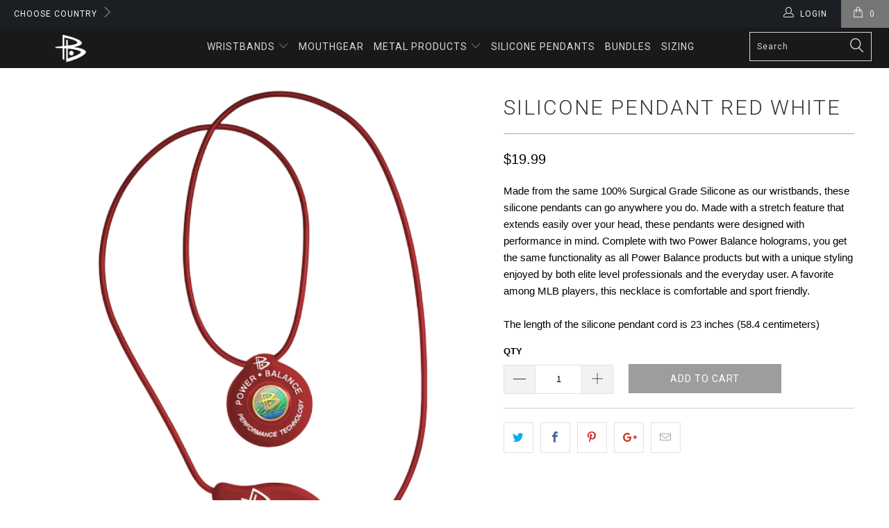

--- FILE ---
content_type: text/html; charset=utf-8
request_url: https://www.powerbalance.com/products/silicone-pendant-red-white
body_size: 21122
content:


 <!DOCTYPE html>
<!--[if lt IE 7 ]><html class="ie ie6" lang="en"> <![endif]-->
<!--[if IE 7 ]><html class="ie ie7" lang="en"> <![endif]-->
<!--[if IE 8 ]><html class="ie ie8" lang="en"> <![endif]-->
<!--[if IE 9 ]><html class="ie ie9" lang="en"> <![endif]-->
<!--[if (gte IE 10)|!(IE)]><!--><html lang="en"> <!--<![endif]--> <head> <meta charset="utf-8"> <meta http-equiv="cleartype" content="on"> <meta name="robots" content="index,follow"> <!-- Custom Fonts --> <link href="//fonts.googleapis.com/css?family=.|Oswald:light,normal,bold|Roboto:light,normal,bold|Roboto:light,normal,bold|Roboto:light,normal,bold|" rel="stylesheet" type="text/css" /> <!-- Stylesheets for Turbo 2.1.4 --> <link href="//www.powerbalance.com/cdn/shop/t/2/assets/styles.scss.css?v=147048655148066731191674766362" rel="stylesheet" type="text/css" media="all" /> <script>
      /*! lazysizes - v3.0.0 */
      !function(a,b){var c=b(a,a.document);a.lazySizes=c,"object"==typeof module&&module.exports&&(module.exports=c)}(window,function(a,b){"use strict";if(b.getElementsByClassName){var c,d=b.documentElement,e=a.Date,f=a.HTMLPictureElement,g="addEventListener",h="getAttribute",i=a[g],j=a.setTimeout,k=a.requestAnimationFrame||j,l=a.requestIdleCallback,m=/^picture$/i,n=["load","error","lazyincluded","_lazyloaded"],o={},p=Array.prototype.forEach,q=function(a,b){return o[b]||(o[b]=new RegExp("(\\s|^)"+b+"(\\s|$)")),o[b].test(a[h]("class")||"")&&o[b]},r=function(a,b){q(a,b)||a.setAttribute("class",(a[h]("class")||"").trim()+" "+b)},s=function(a,b){var c;(c=q(a,b))&&a.setAttribute("class",(a[h]("class")||"").replace(c," "))},t=function(a,b,c){var d=c?g:"removeEventListener";c&&t(a,b),n.forEach(function(c){a[d](c,b)})},u=function(a,c,d,e,f){var g=b.createEvent("CustomEvent");return g.initCustomEvent(c,!e,!f,d||{}),a.dispatchEvent(g),g},v=function(b,d){var e;!f&&(e=a.picturefill||c.pf)?e({reevaluate:!0,elements:[b]}):d&&d.src&&(b.src=d.src)},w=function(a,b){return(getComputedStyle(a,null)||{})[b]},x=function(a,b,d){for(d=d||a.offsetWidth;d<c.minSize&&b&&!a._lazysizesWidth;)d=b.offsetWidth,b=b.parentNode;return d},y=function(){var a,c,d=[],e=[],f=d,g=function(){var b=f;for(f=d.length?e:d,a=!0,c=!1;b.length;)b.shift()();a=!1},h=function(d,e){a&&!e?d.apply(this,arguments):(f.push(d),c||(c=!0,(b.hidden?j:k)(g)))};return h._lsFlush=g,h}(),z=function(a,b){return b?function(){y(a)}:function(){var b=this,c=arguments;y(function(){a.apply(b,c)})}},A=function(a){var b,c=0,d=125,f=666,g=f,h=function(){b=!1,c=e.now(),a()},i=l?function(){l(h,{timeout:g}),g!==f&&(g=f)}:z(function(){j(h)},!0);return function(a){var f;(a=a===!0)&&(g=44),b||(b=!0,f=d-(e.now()-c),0>f&&(f=0),a||9>f&&l?i():j(i,f))}},B=function(a){var b,c,d=99,f=function(){b=null,a()},g=function(){var a=e.now()-c;d>a?j(g,d-a):(l||f)(f)};return function(){c=e.now(),b||(b=j(g,d))}},C=function(){var f,k,l,n,o,x,C,E,F,G,H,I,J,K,L,M=/^img$/i,N=/^iframe$/i,O="onscroll"in a&&!/glebot/.test(navigator.userAgent),P=0,Q=0,R=0,S=-1,T=function(a){R--,a&&a.target&&t(a.target,T),(!a||0>R||!a.target)&&(R=0)},U=function(a,c){var e,f=a,g="hidden"==w(b.body,"visibility")||"hidden"!=w(a,"visibility");for(F-=c,I+=c,G-=c,H+=c;g&&(f=f.offsetParent)&&f!=b.body&&f!=d;)g=(w(f,"opacity")||1)>0,g&&"visible"!=w(f,"overflow")&&(e=f.getBoundingClientRect(),g=H>e.left&&G<e.right&&I>e.top-1&&F<e.bottom+1);return g},V=function(){var a,e,g,i,j,m,n,p,q;if((o=c.loadMode)&&8>R&&(a=f.length)){e=0,S++,null==K&&("expand"in c||(c.expand=d.clientHeight>500&&d.clientWidth>500?500:370),J=c.expand,K=J*c.expFactor),K>Q&&1>R&&S>2&&o>2&&!b.hidden?(Q=K,S=0):Q=o>1&&S>1&&6>R?J:P;for(;a>e;e++)if(f[e]&&!f[e]._lazyRace)if(O)if((p=f[e][h]("data-expand"))&&(m=1*p)||(m=Q),q!==m&&(C=innerWidth+m*L,E=innerHeight+m,n=-1*m,q=m),g=f[e].getBoundingClientRect(),(I=g.bottom)>=n&&(F=g.top)<=E&&(H=g.right)>=n*L&&(G=g.left)<=C&&(I||H||G||F)&&(l&&3>R&&!p&&(3>o||4>S)||U(f[e],m))){if(ba(f[e]),j=!0,R>9)break}else!j&&l&&!i&&4>R&&4>S&&o>2&&(k[0]||c.preloadAfterLoad)&&(k[0]||!p&&(I||H||G||F||"auto"!=f[e][h](c.sizesAttr)))&&(i=k[0]||f[e]);else ba(f[e]);i&&!j&&ba(i)}},W=A(V),X=function(a){r(a.target,c.loadedClass),s(a.target,c.loadingClass),t(a.target,Z)},Y=z(X),Z=function(a){Y({target:a.target})},$=function(a,b){try{a.contentWindow.location.replace(b)}catch(c){a.src=b}},_=function(a){var b,d,e=a[h](c.srcsetAttr);(b=c.customMedia[a[h]("data-media")||a[h]("media")])&&a.setAttribute("media",b),e&&a.setAttribute("srcset",e),b&&(d=a.parentNode,d.insertBefore(a.cloneNode(),a),d.removeChild(a))},aa=z(function(a,b,d,e,f){var g,i,k,l,o,q;(o=u(a,"lazybeforeunveil",b)).defaultPrevented||(e&&(d?r(a,c.autosizesClass):a.setAttribute("sizes",e)),i=a[h](c.srcsetAttr),g=a[h](c.srcAttr),f&&(k=a.parentNode,l=k&&m.test(k.nodeName||"")),q=b.firesLoad||"src"in a&&(i||g||l),o={target:a},q&&(t(a,T,!0),clearTimeout(n),n=j(T,2500),r(a,c.loadingClass),t(a,Z,!0)),l&&p.call(k.getElementsByTagName("source"),_),i?a.setAttribute("srcset",i):g&&!l&&(N.test(a.nodeName)?$(a,g):a.src=g),(i||l)&&v(a,{src:g})),a._lazyRace&&delete a._lazyRace,s(a,c.lazyClass),y(function(){(!q||a.complete&&a.naturalWidth>1)&&(q?T(o):R--,X(o))},!0)}),ba=function(a){var b,d=M.test(a.nodeName),e=d&&(a[h](c.sizesAttr)||a[h]("sizes")),f="auto"==e;(!f&&l||!d||!a.src&&!a.srcset||a.complete||q(a,c.errorClass))&&(b=u(a,"lazyunveilread").detail,f&&D.updateElem(a,!0,a.offsetWidth),a._lazyRace=!0,R++,aa(a,b,f,e,d))},ca=function(){if(!l){if(e.now()-x<999)return void j(ca,999);var a=B(function(){c.loadMode=3,W()});l=!0,c.loadMode=3,W(),i("scroll",function(){3==c.loadMode&&(c.loadMode=2),a()},!0)}};return{_:function(){x=e.now(),f=b.getElementsByClassName(c.lazyClass),k=b.getElementsByClassName(c.lazyClass+" "+c.preloadClass),L=c.hFac,i("scroll",W,!0),i("resize",W,!0),a.MutationObserver?new MutationObserver(W).observe(d,{childList:!0,subtree:!0,attributes:!0}):(d[g]("DOMNodeInserted",W,!0),d[g]("DOMAttrModified",W,!0),setInterval(W,999)),i("hashchange",W,!0),["focus","mouseover","click","load","transitionend","animationend","webkitAnimationEnd"].forEach(function(a){b[g](a,W,!0)}),/d$|^c/.test(b.readyState)?ca():(i("load",ca),b[g]("DOMContentLoaded",W),j(ca,2e4)),f.length?(V(),y._lsFlush()):W()},checkElems:W,unveil:ba}}(),D=function(){var a,d=z(function(a,b,c,d){var e,f,g;if(a._lazysizesWidth=d,d+="px",a.setAttribute("sizes",d),m.test(b.nodeName||""))for(e=b.getElementsByTagName("source"),f=0,g=e.length;g>f;f++)e[f].setAttribute("sizes",d);c.detail.dataAttr||v(a,c.detail)}),e=function(a,b,c){var e,f=a.parentNode;f&&(c=x(a,f,c),e=u(a,"lazybeforesizes",{width:c,dataAttr:!!b}),e.defaultPrevented||(c=e.detail.width,c&&c!==a._lazysizesWidth&&d(a,f,e,c)))},f=function(){var b,c=a.length;if(c)for(b=0;c>b;b++)e(a[b])},g=B(f);return{_:function(){a=b.getElementsByClassName(c.autosizesClass),i("resize",g)},checkElems:g,updateElem:e}}(),E=function(){E.i||(E.i=!0,D._(),C._())};return function(){var b,d={lazyClass:"lazyload",loadedClass:"lazyloaded",loadingClass:"lazyloading",preloadClass:"lazypreload",errorClass:"lazyerror",autosizesClass:"lazyautosizes",srcAttr:"data-src",srcsetAttr:"data-srcset",sizesAttr:"data-sizes",minSize:40,customMedia:{},init:!0,expFactor:1.5,hFac:.8,loadMode:2};c=a.lazySizesConfig||a.lazysizesConfig||{};for(b in d)b in c||(c[b]=d[b]);a.lazySizesConfig=c,j(function(){c.init&&E()})}(),{cfg:c,autoSizer:D,loader:C,init:E,uP:v,aC:r,rC:s,hC:q,fire:u,gW:x,rAF:y}}});</script> <title>Silicone Pendant Red White - Power Balance</title> <meta name="description" content="Made from the same 100% Surgical Grade Silicone as our wristbands, these silicone pendants can go anywhere you do. Made with a stretch feature that extends easily over your head, these pendants were designed with performance in mind. Complete with two Power Balance holograms, you get the same functionality as all Power" />
    

    

<meta name="author" content="Power Balance">
<meta property="og:url" content="https://www.powerbalance.com/products/silicone-pendant-red-white">
<meta property="og:site_name" content="Power Balance"> <meta property="og:type" content="product"> <meta property="og:title" content="Silicone Pendant Red White"> <meta property="og:image" content="http://www.powerbalance.com/cdn/shop/products/Red_White_600x.png?v=1614880018"> <meta property="og:image:secure_url" content="https://www.powerbalance.com/cdn/shop/products/Red_White_600x.png?v=1614880018"> <meta property="og:price:amount" content="19.99"> <meta property="og:price:currency" content="USD"> <meta property="og:description" content="Made from the same 100% Surgical Grade Silicone as our wristbands, these silicone pendants can go anywhere you do. Made with a stretch feature that extends easily over your head, these pendants were designed with performance in mind. Complete with two Power Balance holograms, you get the same functionality as all Power">




<meta name="twitter:card" content="summary"> <meta name="twitter:title" content="Silicone Pendant Red White"> <meta name="twitter:description" content="
Made from the same 100% Surgical Grade Silicone as our wristbands, these silicone pendants can go anywhere you do. Made with a stretch feature that extends easily over your head, these pendants were designed with performance in mind. Complete with two Power Balance holograms, you get the same functionality as all Power Balance products but with a unique styling enjoyed by both elite level professionals and the everyday user. A favorite among MLB players, this necklace is comfortable and sport friendly.   The length of the silicone pendant cord is 23 inches (58.4 centimeters)
"> <meta name="twitter:image" content="https://www.powerbalance.com/cdn/shop/products/Red_White_240x.png?v=1614880018"> <meta name="twitter:image:width" content="240"> <meta name="twitter:image:height" content="240"> <!-- Mobile Specific Metas --> <meta name="HandheldFriendly" content="True"> <meta name="MobileOptimized" content="320"> <meta name="viewport" content="width=device-width,initial-scale=1"> <meta name="theme-color" content="#ffffff"> <link rel="shortcut icon" type="image/x-icon" href="//www.powerbalance.com/cdn/shop/files/favicon_32x32.png?v=1622562143"> <link rel="canonical" href="https://www.powerbalance.com/products/silicone-pendant-red-white" /> <script>window.performance && window.performance.mark && window.performance.mark('shopify.content_for_header.start');</script><meta id="shopify-digital-wallet" name="shopify-digital-wallet" content="/55062429860/digital_wallets/dialog">
<link rel="alternate" type="application/json+oembed" href="https://www.powerbalance.com/products/silicone-pendant-red-white.oembed">
<script async="async" src="/checkouts/internal/preloads.js?locale=en-US"></script>
<script id="shopify-features" type="application/json">{"accessToken":"ce91a08dada72ddffd8cdd185b3822b5","betas":["rich-media-storefront-analytics"],"domain":"www.powerbalance.com","predictiveSearch":true,"shopId":55062429860,"locale":"en"}</script>
<script>var Shopify = Shopify || {};
Shopify.shop = "power-balance-tech.myshopify.com";
Shopify.locale = "en";
Shopify.currency = {"active":"USD","rate":"1.0"};
Shopify.country = "US";
Shopify.theme = {"name":"PB theme","id":120725274788,"schema_name":"Turbo","schema_version":"2.1.4","theme_store_id":null,"role":"main"};
Shopify.theme.handle = "null";
Shopify.theme.style = {"id":null,"handle":null};
Shopify.cdnHost = "www.powerbalance.com/cdn";
Shopify.routes = Shopify.routes || {};
Shopify.routes.root = "/";</script>
<script type="module">!function(o){(o.Shopify=o.Shopify||{}).modules=!0}(window);</script>
<script>!function(o){function n(){var o=[];function n(){o.push(Array.prototype.slice.apply(arguments))}return n.q=o,n}var t=o.Shopify=o.Shopify||{};t.loadFeatures=n(),t.autoloadFeatures=n()}(window);</script>
<script id="shop-js-analytics" type="application/json">{"pageType":"product"}</script>
<script defer="defer" async type="module" src="//www.powerbalance.com/cdn/shopifycloud/shop-js/modules/v2/client.init-shop-cart-sync_BApSsMSl.en.esm.js"></script>
<script defer="defer" async type="module" src="//www.powerbalance.com/cdn/shopifycloud/shop-js/modules/v2/chunk.common_CBoos6YZ.esm.js"></script>
<script type="module">
  await import("//www.powerbalance.com/cdn/shopifycloud/shop-js/modules/v2/client.init-shop-cart-sync_BApSsMSl.en.esm.js");
await import("//www.powerbalance.com/cdn/shopifycloud/shop-js/modules/v2/chunk.common_CBoos6YZ.esm.js");

  window.Shopify.SignInWithShop?.initShopCartSync?.({"fedCMEnabled":true,"windoidEnabled":true});

</script>
<script>(function() {
  var isLoaded = false;
  function asyncLoad() {
    if (isLoaded) return;
    isLoaded = true;
    var urls = ["https:\/\/d23dclunsivw3h.cloudfront.net\/redirect-app.js?shop=power-balance-tech.myshopify.com","https:\/\/cdn-bundler.nice-team.net\/app\/js\/bundler.js?shop=power-balance-tech.myshopify.com","https:\/\/static.klaviyo.com\/onsite\/js\/klaviyo.js?company_id=T74Cmu\u0026shop=power-balance-tech.myshopify.com","https:\/\/static.klaviyo.com\/onsite\/js\/klaviyo.js?company_id=T74Cmu\u0026shop=power-balance-tech.myshopify.com","\/\/shopify.privy.com\/widget.js?shop=power-balance-tech.myshopify.com"];
    for (var i = 0; i <urls.length; i++) {
      var s = document.createElement('script');
      s.type = 'text/javascript';
      s.async = true;
      s.src = urls[i];
      var x = document.getElementsByTagName('script')[0];
      x.parentNode.insertBefore(s, x);
    }
  };
  if(window.attachEvent) {
    window.attachEvent('onload', asyncLoad);
  } else {
    window.addEventListener('load', asyncLoad, false);
  }
})();</script>
<script id="__st">var __st={"a":55062429860,"offset":-28800,"reqid":"64e99764-ea3f-4a30-b473-b990936c771c-1768905193","pageurl":"www.powerbalance.com\/products\/silicone-pendant-red-white","u":"83ef135a58d2","p":"product","rtyp":"product","rid":6556840263844};</script>
<script>window.ShopifyPaypalV4VisibilityTracking = true;</script>
<script id="captcha-bootstrap">!function(){'use strict';const t='contact',e='account',n='new_comment',o=[[t,t],['blogs',n],['comments',n],[t,'customer']],c=[[e,'customer_login'],[e,'guest_login'],[e,'recover_customer_password'],[e,'create_customer']],r=t=>t.map((([t,e])=>`form[action*='/${t}']:not([data-nocaptcha='true']) input[name='form_type'][value='${e}']`)).join(','),a=t=>()=>t?[...document.querySelectorAll(t)].map((t=>t.form)):[];function s(){const t=[...o],e=r(t);return a(e)}const i='password',u='form_key',d=['recaptcha-v3-token','g-recaptcha-response','h-captcha-response',i],f=()=>{try{return window.sessionStorage}catch{return}},m='__shopify_v',_=t=>t.elements[u];function p(t,e,n=!1){try{const o=window.sessionStorage,c=JSON.parse(o.getItem(e)),{data:r}=function(t){const{data:e,action:n}=t;return t[m]||n?{data:e,action:n}:{data:t,action:n}}(c);for(const[e,n]of Object.entries(r))t.elements[e]&&(t.elements[e].value=n);n&&o.removeItem(e)}catch(o){console.error('form repopulation failed',{error:o})}}const l='form_type',E='cptcha';function T(t){t.dataset[E]=!0}const w=window,h=w.document,L='Shopify',v='ce_forms',y='captcha';let A=!1;((t,e)=>{const n=(g='f06e6c50-85a8-45c8-87d0-21a2b65856fe',I='https://cdn.shopify.com/shopifycloud/storefront-forms-hcaptcha/ce_storefront_forms_captcha_hcaptcha.v1.5.2.iife.js',D={infoText:'Protected by hCaptcha',privacyText:'Privacy',termsText:'Terms'},(t,e,n)=>{const o=w[L][v],c=o.bindForm;if(c)return c(t,g,e,D).then(n);var r;o.q.push([[t,g,e,D],n]),r=I,A||(h.body.append(Object.assign(h.createElement('script'),{id:'captcha-provider',async:!0,src:r})),A=!0)});var g,I,D;w[L]=w[L]||{},w[L][v]=w[L][v]||{},w[L][v].q=[],w[L][y]=w[L][y]||{},w[L][y].protect=function(t,e){n(t,void 0,e),T(t)},Object.freeze(w[L][y]),function(t,e,n,w,h,L){const[v,y,A,g]=function(t,e,n){const i=e?o:[],u=t?c:[],d=[...i,...u],f=r(d),m=r(i),_=r(d.filter((([t,e])=>n.includes(e))));return[a(f),a(m),a(_),s()]}(w,h,L),I=t=>{const e=t.target;return e instanceof HTMLFormElement?e:e&&e.form},D=t=>v().includes(t);t.addEventListener('submit',(t=>{const e=I(t);if(!e)return;const n=D(e)&&!e.dataset.hcaptchaBound&&!e.dataset.recaptchaBound,o=_(e),c=g().includes(e)&&(!o||!o.value);(n||c)&&t.preventDefault(),c&&!n&&(function(t){try{if(!f())return;!function(t){const e=f();if(!e)return;const n=_(t);if(!n)return;const o=n.value;o&&e.removeItem(o)}(t);const e=Array.from(Array(32),(()=>Math.random().toString(36)[2])).join('');!function(t,e){_(t)||t.append(Object.assign(document.createElement('input'),{type:'hidden',name:u})),t.elements[u].value=e}(t,e),function(t,e){const n=f();if(!n)return;const o=[...t.querySelectorAll(`input[type='${i}']`)].map((({name:t})=>t)),c=[...d,...o],r={};for(const[a,s]of new FormData(t).entries())c.includes(a)||(r[a]=s);n.setItem(e,JSON.stringify({[m]:1,action:t.action,data:r}))}(t,e)}catch(e){console.error('failed to persist form',e)}}(e),e.submit())}));const S=(t,e)=>{t&&!t.dataset[E]&&(n(t,e.some((e=>e===t))),T(t))};for(const o of['focusin','change'])t.addEventListener(o,(t=>{const e=I(t);D(e)&&S(e,y())}));const B=e.get('form_key'),M=e.get(l),P=B&&M;t.addEventListener('DOMContentLoaded',(()=>{const t=y();if(P)for(const e of t)e.elements[l].value===M&&p(e,B);[...new Set([...A(),...v().filter((t=>'true'===t.dataset.shopifyCaptcha))])].forEach((e=>S(e,t)))}))}(h,new URLSearchParams(w.location.search),n,t,e,['guest_login'])})(!0,!0)}();</script>
<script integrity="sha256-4kQ18oKyAcykRKYeNunJcIwy7WH5gtpwJnB7kiuLZ1E=" data-source-attribution="shopify.loadfeatures" defer="defer" src="//www.powerbalance.com/cdn/shopifycloud/storefront/assets/storefront/load_feature-a0a9edcb.js" crossorigin="anonymous"></script>
<script data-source-attribution="shopify.dynamic_checkout.dynamic.init">var Shopify=Shopify||{};Shopify.PaymentButton=Shopify.PaymentButton||{isStorefrontPortableWallets:!0,init:function(){window.Shopify.PaymentButton.init=function(){};var t=document.createElement("script");t.src="https://www.powerbalance.com/cdn/shopifycloud/portable-wallets/latest/portable-wallets.en.js",t.type="module",document.head.appendChild(t)}};
</script>
<script data-source-attribution="shopify.dynamic_checkout.buyer_consent">
  function portableWalletsHideBuyerConsent(e){var t=document.getElementById("shopify-buyer-consent"),n=document.getElementById("shopify-subscription-policy-button");t&&n&&(t.classList.add("hidden"),t.setAttribute("aria-hidden","true"),n.removeEventListener("click",e))}function portableWalletsShowBuyerConsent(e){var t=document.getElementById("shopify-buyer-consent"),n=document.getElementById("shopify-subscription-policy-button");t&&n&&(t.classList.remove("hidden"),t.removeAttribute("aria-hidden"),n.addEventListener("click",e))}window.Shopify?.PaymentButton&&(window.Shopify.PaymentButton.hideBuyerConsent=portableWalletsHideBuyerConsent,window.Shopify.PaymentButton.showBuyerConsent=portableWalletsShowBuyerConsent);
</script>
<script data-source-attribution="shopify.dynamic_checkout.cart.bootstrap">document.addEventListener("DOMContentLoaded",(function(){function t(){return document.querySelector("shopify-accelerated-checkout-cart, shopify-accelerated-checkout")}if(t())Shopify.PaymentButton.init();else{new MutationObserver((function(e,n){t()&&(Shopify.PaymentButton.init(),n.disconnect())})).observe(document.body,{childList:!0,subtree:!0})}}));
</script>
<link id="shopify-accelerated-checkout-styles" rel="stylesheet" media="screen" href="https://www.powerbalance.com/cdn/shopifycloud/portable-wallets/latest/accelerated-checkout-backwards-compat.css" crossorigin="anonymous">
<style id="shopify-accelerated-checkout-cart">
        #shopify-buyer-consent {
  margin-top: 1em;
  display: inline-block;
  width: 100%;
}

#shopify-buyer-consent.hidden {
  display: none;
}

#shopify-subscription-policy-button {
  background: none;
  border: none;
  padding: 0;
  text-decoration: underline;
  font-size: inherit;
  cursor: pointer;
}

#shopify-subscription-policy-button::before {
  box-shadow: none;
}

      </style>

<script>window.performance && window.performance.mark && window.performance.mark('shopify.content_for_header.end');</script><link href="https://monorail-edge.shopifysvc.com" rel="dns-prefetch">
<script>(function(){if ("sendBeacon" in navigator && "performance" in window) {try {var session_token_from_headers = performance.getEntriesByType('navigation')[0].serverTiming.find(x => x.name == '_s').description;} catch {var session_token_from_headers = undefined;}var session_cookie_matches = document.cookie.match(/_shopify_s=([^;]*)/);var session_token_from_cookie = session_cookie_matches && session_cookie_matches.length === 2 ? session_cookie_matches[1] : "";var session_token = session_token_from_headers || session_token_from_cookie || "";function handle_abandonment_event(e) {var entries = performance.getEntries().filter(function(entry) {return /monorail-edge.shopifysvc.com/.test(entry.name);});if (!window.abandonment_tracked && entries.length === 0) {window.abandonment_tracked = true;var currentMs = Date.now();var navigation_start = performance.timing.navigationStart;var payload = {shop_id: 55062429860,url: window.location.href,navigation_start,duration: currentMs - navigation_start,session_token,page_type: "product"};window.navigator.sendBeacon("https://monorail-edge.shopifysvc.com/v1/produce", JSON.stringify({schema_id: "online_store_buyer_site_abandonment/1.1",payload: payload,metadata: {event_created_at_ms: currentMs,event_sent_at_ms: currentMs}}));}}window.addEventListener('pagehide', handle_abandonment_event);}}());</script>
<script id="web-pixels-manager-setup">(function e(e,d,r,n,o){if(void 0===o&&(o={}),!Boolean(null===(a=null===(i=window.Shopify)||void 0===i?void 0:i.analytics)||void 0===a?void 0:a.replayQueue)){var i,a;window.Shopify=window.Shopify||{};var t=window.Shopify;t.analytics=t.analytics||{};var s=t.analytics;s.replayQueue=[],s.publish=function(e,d,r){return s.replayQueue.push([e,d,r]),!0};try{self.performance.mark("wpm:start")}catch(e){}var l=function(){var e={modern:/Edge?\/(1{2}[4-9]|1[2-9]\d|[2-9]\d{2}|\d{4,})\.\d+(\.\d+|)|Firefox\/(1{2}[4-9]|1[2-9]\d|[2-9]\d{2}|\d{4,})\.\d+(\.\d+|)|Chrom(ium|e)\/(9{2}|\d{3,})\.\d+(\.\d+|)|(Maci|X1{2}).+ Version\/(15\.\d+|(1[6-9]|[2-9]\d|\d{3,})\.\d+)([,.]\d+|)( \(\w+\)|)( Mobile\/\w+|) Safari\/|Chrome.+OPR\/(9{2}|\d{3,})\.\d+\.\d+|(CPU[ +]OS|iPhone[ +]OS|CPU[ +]iPhone|CPU IPhone OS|CPU iPad OS)[ +]+(15[._]\d+|(1[6-9]|[2-9]\d|\d{3,})[._]\d+)([._]\d+|)|Android:?[ /-](13[3-9]|1[4-9]\d|[2-9]\d{2}|\d{4,})(\.\d+|)(\.\d+|)|Android.+Firefox\/(13[5-9]|1[4-9]\d|[2-9]\d{2}|\d{4,})\.\d+(\.\d+|)|Android.+Chrom(ium|e)\/(13[3-9]|1[4-9]\d|[2-9]\d{2}|\d{4,})\.\d+(\.\d+|)|SamsungBrowser\/([2-9]\d|\d{3,})\.\d+/,legacy:/Edge?\/(1[6-9]|[2-9]\d|\d{3,})\.\d+(\.\d+|)|Firefox\/(5[4-9]|[6-9]\d|\d{3,})\.\d+(\.\d+|)|Chrom(ium|e)\/(5[1-9]|[6-9]\d|\d{3,})\.\d+(\.\d+|)([\d.]+$|.*Safari\/(?![\d.]+ Edge\/[\d.]+$))|(Maci|X1{2}).+ Version\/(10\.\d+|(1[1-9]|[2-9]\d|\d{3,})\.\d+)([,.]\d+|)( \(\w+\)|)( Mobile\/\w+|) Safari\/|Chrome.+OPR\/(3[89]|[4-9]\d|\d{3,})\.\d+\.\d+|(CPU[ +]OS|iPhone[ +]OS|CPU[ +]iPhone|CPU IPhone OS|CPU iPad OS)[ +]+(10[._]\d+|(1[1-9]|[2-9]\d|\d{3,})[._]\d+)([._]\d+|)|Android:?[ /-](13[3-9]|1[4-9]\d|[2-9]\d{2}|\d{4,})(\.\d+|)(\.\d+|)|Mobile Safari.+OPR\/([89]\d|\d{3,})\.\d+\.\d+|Android.+Firefox\/(13[5-9]|1[4-9]\d|[2-9]\d{2}|\d{4,})\.\d+(\.\d+|)|Android.+Chrom(ium|e)\/(13[3-9]|1[4-9]\d|[2-9]\d{2}|\d{4,})\.\d+(\.\d+|)|Android.+(UC? ?Browser|UCWEB|U3)[ /]?(15\.([5-9]|\d{2,})|(1[6-9]|[2-9]\d|\d{3,})\.\d+)\.\d+|SamsungBrowser\/(5\.\d+|([6-9]|\d{2,})\.\d+)|Android.+MQ{2}Browser\/(14(\.(9|\d{2,})|)|(1[5-9]|[2-9]\d|\d{3,})(\.\d+|))(\.\d+|)|K[Aa][Ii]OS\/(3\.\d+|([4-9]|\d{2,})\.\d+)(\.\d+|)/},d=e.modern,r=e.legacy,n=navigator.userAgent;return n.match(d)?"modern":n.match(r)?"legacy":"unknown"}(),u="modern"===l?"modern":"legacy",c=(null!=n?n:{modern:"",legacy:""})[u],f=function(e){return[e.baseUrl,"/wpm","/b",e.hashVersion,"modern"===e.buildTarget?"m":"l",".js"].join("")}({baseUrl:d,hashVersion:r,buildTarget:u}),m=function(e){var d=e.version,r=e.bundleTarget,n=e.surface,o=e.pageUrl,i=e.monorailEndpoint;return{emit:function(e){var a=e.status,t=e.errorMsg,s=(new Date).getTime(),l=JSON.stringify({metadata:{event_sent_at_ms:s},events:[{schema_id:"web_pixels_manager_load/3.1",payload:{version:d,bundle_target:r,page_url:o,status:a,surface:n,error_msg:t},metadata:{event_created_at_ms:s}}]});if(!i)return console&&console.warn&&console.warn("[Web Pixels Manager] No Monorail endpoint provided, skipping logging."),!1;try{return self.navigator.sendBeacon.bind(self.navigator)(i,l)}catch(e){}var u=new XMLHttpRequest;try{return u.open("POST",i,!0),u.setRequestHeader("Content-Type","text/plain"),u.send(l),!0}catch(e){return console&&console.warn&&console.warn("[Web Pixels Manager] Got an unhandled error while logging to Monorail."),!1}}}}({version:r,bundleTarget:l,surface:e.surface,pageUrl:self.location.href,monorailEndpoint:e.monorailEndpoint});try{o.browserTarget=l,function(e){var d=e.src,r=e.async,n=void 0===r||r,o=e.onload,i=e.onerror,a=e.sri,t=e.scriptDataAttributes,s=void 0===t?{}:t,l=document.createElement("script"),u=document.querySelector("head"),c=document.querySelector("body");if(l.async=n,l.src=d,a&&(l.integrity=a,l.crossOrigin="anonymous"),s)for(var f in s)if(Object.prototype.hasOwnProperty.call(s,f))try{l.dataset[f]=s[f]}catch(e){}if(o&&l.addEventListener("load",o),i&&l.addEventListener("error",i),u)u.appendChild(l);else{if(!c)throw new Error("Did not find a head or body element to append the script");c.appendChild(l)}}({src:f,async:!0,onload:function(){if(!function(){var e,d;return Boolean(null===(d=null===(e=window.Shopify)||void 0===e?void 0:e.analytics)||void 0===d?void 0:d.initialized)}()){var d=window.webPixelsManager.init(e)||void 0;if(d){var r=window.Shopify.analytics;r.replayQueue.forEach((function(e){var r=e[0],n=e[1],o=e[2];d.publishCustomEvent(r,n,o)})),r.replayQueue=[],r.publish=d.publishCustomEvent,r.visitor=d.visitor,r.initialized=!0}}},onerror:function(){return m.emit({status:"failed",errorMsg:"".concat(f," has failed to load")})},sri:function(e){var d=/^sha384-[A-Za-z0-9+/=]+$/;return"string"==typeof e&&d.test(e)}(c)?c:"",scriptDataAttributes:o}),m.emit({status:"loading"})}catch(e){m.emit({status:"failed",errorMsg:(null==e?void 0:e.message)||"Unknown error"})}}})({shopId: 55062429860,storefrontBaseUrl: "https://www.powerbalance.com",extensionsBaseUrl: "https://extensions.shopifycdn.com/cdn/shopifycloud/web-pixels-manager",monorailEndpoint: "https://monorail-edge.shopifysvc.com/unstable/produce_batch",surface: "storefront-renderer",enabledBetaFlags: ["2dca8a86"],webPixelsConfigList: [{"id":"1707802875","configuration":"{\"accountID\":\"T74Cmu\",\"webPixelConfig\":\"eyJlbmFibGVBZGRlZFRvQ2FydEV2ZW50cyI6IHRydWV9\"}","eventPayloadVersion":"v1","runtimeContext":"STRICT","scriptVersion":"524f6c1ee37bacdca7657a665bdca589","type":"APP","apiClientId":123074,"privacyPurposes":["ANALYTICS","MARKETING"],"dataSharingAdjustments":{"protectedCustomerApprovalScopes":["read_customer_address","read_customer_email","read_customer_name","read_customer_personal_data","read_customer_phone"]}},{"id":"shopify-app-pixel","configuration":"{}","eventPayloadVersion":"v1","runtimeContext":"STRICT","scriptVersion":"0450","apiClientId":"shopify-pixel","type":"APP","privacyPurposes":["ANALYTICS","MARKETING"]},{"id":"shopify-custom-pixel","eventPayloadVersion":"v1","runtimeContext":"LAX","scriptVersion":"0450","apiClientId":"shopify-pixel","type":"CUSTOM","privacyPurposes":["ANALYTICS","MARKETING"]}],isMerchantRequest: false,initData: {"shop":{"name":"Power Balance","paymentSettings":{"currencyCode":"USD"},"myshopifyDomain":"power-balance-tech.myshopify.com","countryCode":"US","storefrontUrl":"https:\/\/www.powerbalance.com"},"customer":null,"cart":null,"checkout":null,"productVariants":[{"price":{"amount":19.99,"currencyCode":"USD"},"product":{"title":"Silicone Pendant Red White","vendor":"POWER BALANCE","id":"6556840263844","untranslatedTitle":"Silicone Pendant Red White","url":"\/products\/silicone-pendant-red-white","type":"Pendants"},"id":"39313769037988","image":{"src":"\/\/www.powerbalance.com\/cdn\/shop\/products\/Red_White.png?v=1614880018"},"sku":"IPSA09RD00WTUP","title":"Default Title","untranslatedTitle":"Default Title"}],"purchasingCompany":null},},"https://www.powerbalance.com/cdn","fcfee988w5aeb613cpc8e4bc33m6693e112",{"modern":"","legacy":""},{"shopId":"55062429860","storefrontBaseUrl":"https:\/\/www.powerbalance.com","extensionBaseUrl":"https:\/\/extensions.shopifycdn.com\/cdn\/shopifycloud\/web-pixels-manager","surface":"storefront-renderer","enabledBetaFlags":"[\"2dca8a86\"]","isMerchantRequest":"false","hashVersion":"fcfee988w5aeb613cpc8e4bc33m6693e112","publish":"custom","events":"[[\"page_viewed\",{}],[\"product_viewed\",{\"productVariant\":{\"price\":{\"amount\":19.99,\"currencyCode\":\"USD\"},\"product\":{\"title\":\"Silicone Pendant Red White\",\"vendor\":\"POWER BALANCE\",\"id\":\"6556840263844\",\"untranslatedTitle\":\"Silicone Pendant Red White\",\"url\":\"\/products\/silicone-pendant-red-white\",\"type\":\"Pendants\"},\"id\":\"39313769037988\",\"image\":{\"src\":\"\/\/www.powerbalance.com\/cdn\/shop\/products\/Red_White.png?v=1614880018\"},\"sku\":\"IPSA09RD00WTUP\",\"title\":\"Default Title\",\"untranslatedTitle\":\"Default Title\"}}]]"});</script><script>
  window.ShopifyAnalytics = window.ShopifyAnalytics || {};
  window.ShopifyAnalytics.meta = window.ShopifyAnalytics.meta || {};
  window.ShopifyAnalytics.meta.currency = 'USD';
  var meta = {"product":{"id":6556840263844,"gid":"gid:\/\/shopify\/Product\/6556840263844","vendor":"POWER BALANCE","type":"Pendants","handle":"silicone-pendant-red-white","variants":[{"id":39313769037988,"price":1999,"name":"Silicone Pendant Red White","public_title":null,"sku":"IPSA09RD00WTUP"}],"remote":false},"page":{"pageType":"product","resourceType":"product","resourceId":6556840263844,"requestId":"64e99764-ea3f-4a30-b473-b990936c771c-1768905193"}};
  for (var attr in meta) {
    window.ShopifyAnalytics.meta[attr] = meta[attr];
  }
</script>
<script class="analytics">
  (function () {
    var customDocumentWrite = function(content) {
      var jquery = null;

      if (window.jQuery) {
        jquery = window.jQuery;
      } else if (window.Checkout && window.Checkout.$) {
        jquery = window.Checkout.$;
      }

      if (jquery) {
        jquery('body').append(content);
      }
    };

    var hasLoggedConversion = function(token) {
      if (token) {
        return document.cookie.indexOf('loggedConversion=' + token) !== -1;
      }
      return false;
    }

    var setCookieIfConversion = function(token) {
      if (token) {
        var twoMonthsFromNow = new Date(Date.now());
        twoMonthsFromNow.setMonth(twoMonthsFromNow.getMonth() + 2);

        document.cookie = 'loggedConversion=' + token + '; expires=' + twoMonthsFromNow;
      }
    }

    var trekkie = window.ShopifyAnalytics.lib = window.trekkie = window.trekkie || [];
    if (trekkie.integrations) {
      return;
    }
    trekkie.methods = [
      'identify',
      'page',
      'ready',
      'track',
      'trackForm',
      'trackLink'
    ];
    trekkie.factory = function(method) {
      return function() {
        var args = Array.prototype.slice.call(arguments);
        args.unshift(method);
        trekkie.push(args);
        return trekkie;
      };
    };
    for (var i = 0; i < trekkie.methods.length; i++) {
      var key = trekkie.methods[i];
      trekkie[key] = trekkie.factory(key);
    }
    trekkie.load = function(config) {
      trekkie.config = config || {};
      trekkie.config.initialDocumentCookie = document.cookie;
      var first = document.getElementsByTagName('script')[0];
      var script = document.createElement('script');
      script.type = 'text/javascript';
      script.onerror = function(e) {
        var scriptFallback = document.createElement('script');
        scriptFallback.type = 'text/javascript';
        scriptFallback.onerror = function(error) {
                var Monorail = {
      produce: function produce(monorailDomain, schemaId, payload) {
        var currentMs = new Date().getTime();
        var event = {
          schema_id: schemaId,
          payload: payload,
          metadata: {
            event_created_at_ms: currentMs,
            event_sent_at_ms: currentMs
          }
        };
        return Monorail.sendRequest("https://" + monorailDomain + "/v1/produce", JSON.stringify(event));
      },
      sendRequest: function sendRequest(endpointUrl, payload) {
        // Try the sendBeacon API
        if (window && window.navigator && typeof window.navigator.sendBeacon === 'function' && typeof window.Blob === 'function' && !Monorail.isIos12()) {
          var blobData = new window.Blob([payload], {
            type: 'text/plain'
          });

          if (window.navigator.sendBeacon(endpointUrl, blobData)) {
            return true;
          } // sendBeacon was not successful

        } // XHR beacon

        var xhr = new XMLHttpRequest();

        try {
          xhr.open('POST', endpointUrl);
          xhr.setRequestHeader('Content-Type', 'text/plain');
          xhr.send(payload);
        } catch (e) {
          console.log(e);
        }

        return false;
      },
      isIos12: function isIos12() {
        return window.navigator.userAgent.lastIndexOf('iPhone; CPU iPhone OS 12_') !== -1 || window.navigator.userAgent.lastIndexOf('iPad; CPU OS 12_') !== -1;
      }
    };
    Monorail.produce('monorail-edge.shopifysvc.com',
      'trekkie_storefront_load_errors/1.1',
      {shop_id: 55062429860,
      theme_id: 120725274788,
      app_name: "storefront",
      context_url: window.location.href,
      source_url: "//www.powerbalance.com/cdn/s/trekkie.storefront.cd680fe47e6c39ca5d5df5f0a32d569bc48c0f27.min.js"});

        };
        scriptFallback.async = true;
        scriptFallback.src = '//www.powerbalance.com/cdn/s/trekkie.storefront.cd680fe47e6c39ca5d5df5f0a32d569bc48c0f27.min.js';
        first.parentNode.insertBefore(scriptFallback, first);
      };
      script.async = true;
      script.src = '//www.powerbalance.com/cdn/s/trekkie.storefront.cd680fe47e6c39ca5d5df5f0a32d569bc48c0f27.min.js';
      first.parentNode.insertBefore(script, first);
    };
    trekkie.load(
      {"Trekkie":{"appName":"storefront","development":false,"defaultAttributes":{"shopId":55062429860,"isMerchantRequest":null,"themeId":120725274788,"themeCityHash":"1761356462297507394","contentLanguage":"en","currency":"USD","eventMetadataId":"ad2459e6-0e00-4d3e-aba0-a325698bdcfd"},"isServerSideCookieWritingEnabled":true,"monorailRegion":"shop_domain","enabledBetaFlags":["65f19447"]},"Session Attribution":{},"S2S":{"facebookCapiEnabled":false,"source":"trekkie-storefront-renderer","apiClientId":580111}}
    );

    var loaded = false;
    trekkie.ready(function() {
      if (loaded) return;
      loaded = true;

      window.ShopifyAnalytics.lib = window.trekkie;

      var originalDocumentWrite = document.write;
      document.write = customDocumentWrite;
      try { window.ShopifyAnalytics.merchantGoogleAnalytics.call(this); } catch(error) {};
      document.write = originalDocumentWrite;

      window.ShopifyAnalytics.lib.page(null,{"pageType":"product","resourceType":"product","resourceId":6556840263844,"requestId":"64e99764-ea3f-4a30-b473-b990936c771c-1768905193","shopifyEmitted":true});

      var match = window.location.pathname.match(/checkouts\/(.+)\/(thank_you|post_purchase)/)
      var token = match? match[1]: undefined;
      if (!hasLoggedConversion(token)) {
        setCookieIfConversion(token);
        window.ShopifyAnalytics.lib.track("Viewed Product",{"currency":"USD","variantId":39313769037988,"productId":6556840263844,"productGid":"gid:\/\/shopify\/Product\/6556840263844","name":"Silicone Pendant Red White","price":"19.99","sku":"IPSA09RD00WTUP","brand":"POWER BALANCE","variant":null,"category":"Pendants","nonInteraction":true,"remote":false},undefined,undefined,{"shopifyEmitted":true});
      window.ShopifyAnalytics.lib.track("monorail:\/\/trekkie_storefront_viewed_product\/1.1",{"currency":"USD","variantId":39313769037988,"productId":6556840263844,"productGid":"gid:\/\/shopify\/Product\/6556840263844","name":"Silicone Pendant Red White","price":"19.99","sku":"IPSA09RD00WTUP","brand":"POWER BALANCE","variant":null,"category":"Pendants","nonInteraction":true,"remote":false,"referer":"https:\/\/www.powerbalance.com\/products\/silicone-pendant-red-white"});
      }
    });


        var eventsListenerScript = document.createElement('script');
        eventsListenerScript.async = true;
        eventsListenerScript.src = "//www.powerbalance.com/cdn/shopifycloud/storefront/assets/shop_events_listener-3da45d37.js";
        document.getElementsByTagName('head')[0].appendChild(eventsListenerScript);

})();</script>
<script
  defer
  src="https://www.powerbalance.com/cdn/shopifycloud/perf-kit/shopify-perf-kit-3.0.4.min.js"
  data-application="storefront-renderer"
  data-shop-id="55062429860"
  data-render-region="gcp-us-central1"
  data-page-type="product"
  data-theme-instance-id="120725274788"
  data-theme-name="Turbo"
  data-theme-version="2.1.4"
  data-monorail-region="shop_domain"
  data-resource-timing-sampling-rate="10"
  data-shs="true"
  data-shs-beacon="true"
  data-shs-export-with-fetch="true"
  data-shs-logs-sample-rate="1"
  data-shs-beacon-endpoint="https://www.powerbalance.com/api/collect"
></script>
</head> <body class="product"> <div id="shopify-section-header" class="shopify-section header-section">


<header id="header" class="mobile_nav-fixed--true"> <div class="top_bar clearfix"> <a href="#menu" class="mobile_nav dropdown_link" data-dropdown-rel="menu"> <div> <span></span> <span></span> <span></span> <span></span></div> <span class="menu_title">Menu</span></a> <a href="https://www.powerbalance.com" title="Power Balance" class="mobile_logo logo"> <img src="//www.powerbalance.com/cdn/shop/files/PB_Logo_2_Website_410x_2ae4155f-adec-4215-96f8-7b1686eec901_410x.png?v=1615832580" alt="Power Balance" /></a> <a href="/search" class="icon-search dropdown_link" title="Search" data-dropdown-rel="search"></a> <div class="cart_container"> <a href="/cart" class="icon-bag mini_cart dropdown_link" title="Cart" data-no-instant> <span class="cart_count">0</span></a></div></div> <div class="dropdown_container center" data-dropdown="search"> <div class="dropdown"> <form action="/search" class="header_search_form"> <input type="hidden" name="type" value="product" /> <span class="icon-search search-submit"></span> <input type="text" name="q" placeholder="Search" autocapitalize="off" autocomplete="off" autocorrect="off" class="search-terms" /></form></div></div> <div class="dropdown_container" data-dropdown="menu"> <div class="dropdown"> <ul class="menu" id="mobile_menu"> <li data-mobile-dropdown-rel="wristbands" class="sublink"> <a data-no-instant href="/collections/power-balance-wristbands" class="parent-link--true">
          Wristbands <span class="right icon-down-arrow"></span></a> <ul> <li><a href="/collections/power-balance-wristbands">All Wristbands</a></li> <li><a href="/collections/black-collection">Black Collection</a></li> <li><a href="/collections/pro-ion">Pro Ion</a></li> <li><a href="/collections/viper-collection">Viper</a></li> <li><a href="/collections/electric-series">Electric Series</a></li> <li><a href="/collections/evolution">Evolution</a></li> <li><a href="/collections/game-day"> Game Day: Home & Away</a></li> <li><a href="/collections/core-collection">Core Collection</a></li> <li><a href="/collections/cypress-collection">Cypress Collection</a></li> <li><a href="/collections/usa-collection">USA Collection</a></li> <li><a href="/collections/neon-swirl">Neon Swirl</a></li> <li><a href="/collections/neon-collection">Neon Collection</a></li> <li><a href="/collections/breast-cancer-awareness">Breast Cancer Awareness</a></li> <li><a href="/collections/the-first-tee">The First Tee</a></li> <li><a href="/collections/bundles">Bundle Packs</a></li> <li><a href="/products/hologram-packs">Hologram Packs</a></li></ul></li> <li data-mobile-dropdown-rel="mouthgear"> <a data-no-instant href="/collections/powerup-mouthgear" class="parent-link--true">
          Mouthgear</a></li> <li data-mobile-dropdown-rel="metal-products" class="sublink"> <a data-no-instant href="/collections/metal-products" class="parent-link--true">
          Metal Products <span class="right icon-down-arrow"></span></a> <ul> <li class="sublink"> <a data-no-instant href="/collections/titanium" class="parent-link--true">
                  Titanium <span class="right icon-down-arrow"></span></a> <ul> <li><a href="/products/titanium-bracelet-gold">Titanium Bracelet - Gold</a></li> <li><a href="/products/titanium-bracelet-silver">Titanium Bracelet - Silver</a></li> <li><a href="/products/titanium-pendant">Titanium Pendant: Matt silver w/Silver Lettering</a></li></ul></li> <li class="sublink"> <a data-no-instant href="/collections/zinc-alloy" class="parent-link--true">
                  Zinc Alloy <span class="right icon-down-arrow"></span></a> <ul> <li><a href="/products/zinc-alloy-pendant-black">Zinc Alloy Pendant Black</a></li> <li><a href="/products/zinc-alloy-pendant-silver">Zinc Alloy Pendant Silver</a></li></ul></li></ul></li> <li data-mobile-dropdown-rel="silicone-pendants"> <a data-no-instant href="/collections/silicone-pendants" class="parent-link--true">
          Silicone Pendants</a></li> <li data-mobile-dropdown-rel="bundles"> <a data-no-instant href="/collections/bundles" class="parent-link--true">
          Bundles</a></li> <li data-mobile-dropdown-rel="sizing"> <a data-no-instant href="/pages/sizing-chart-and-information" class="parent-link--true">
          Sizing</a></li> <li data-no-instant> <a href="/account/login" id="customer_login_link">Login</a></li> <li> <div class="remodal" data-remodal-id="choose-country" data-remodal-options="hashTracking: false"> <a data-remodal-action="close" class="remodal-close"></a> <style>
  .country-switcher
  {
  margin: 0;padding: 0;
  }
  
  p.title_count {
    font-weight: bold;
    text-transform: uppercase;
    border-bottom: solid 1px #000;
    font-size: 20px;
    margin-bottom: 20px;
}
  .country-switcher li
  {
	width: 50%;
    list-style: none;
    float: left;
    margin: 0;
  }
  .country-switcher li a
  {
    border: solid 1px #000;
    display: block;
    padding: 10px;
    margin: 10px;
    color: #000;
    font-size: 15px;
    font-weight: bold;
  }
  .country-switcher li a:hover {
    background: #f9f9f9;
    box-shadow: 0px 0px 14px #aaa;
}
  @media (max-width: 767px) 
  {
  .country-switcher li {
    width: 100%;
  }
  }
</style>
<p class="title_count">Choose Country</p>
<ul class="country-switcher" > <li><a href="https://powerbalance.com/" title="US / Canada Store">USA / Canada</a></li> <li><a href="https://eu.powerbalance.com/" title="EU / Rest of the World Store">EU / Rest of the World</a></li>
</ul></div> <a href="#choose-country" class="choose_country" data-remodal-target="choose-country" data-no-instant>Choose Country<span class="icon-right-arrow"></span></a></li></ul></div></div>
</header>




<header class=" "> <div class="header  header-fixed--true "> <div class="top_bar clearfix"> <ul class="social_icons">
  

  

  

  

  

  

  

  

  

  

  

  
</ul> <ul class="menu left"> <li> <div class="remodal" data-remodal-id="choose-country" data-remodal-options="hashTracking: false"> <a data-remodal-action="close" class="remodal-close"></a> <style>
  .country-switcher
  {
  margin: 0;padding: 0;
  }
  
  p.title_count {
    font-weight: bold;
    text-transform: uppercase;
    border-bottom: solid 1px #000;
    font-size: 20px;
    margin-bottom: 20px;
}
  .country-switcher li
  {
	width: 50%;
    list-style: none;
    float: left;
    margin: 0;
  }
  .country-switcher li a
  {
    border: solid 1px #000;
    display: block;
    padding: 10px;
    margin: 10px;
    color: #000;
    font-size: 15px;
    font-weight: bold;
  }
  .country-switcher li a:hover {
    background: #f9f9f9;
    box-shadow: 0px 0px 14px #aaa;
}
  @media (max-width: 767px) 
  {
  .country-switcher li {
    width: 100%;
  }
  }
</style>
<p class="title_count">Choose Country</p>
<ul class="country-switcher" > <li><a href="https://powerbalance.com/" title="US / Canada Store">USA / Canada</a></li> <li><a href="https://eu.powerbalance.com/" title="EU / Rest of the World Store">EU / Rest of the World</a></li>
</ul></div> <a href="#choose-country" class="choose_country" data-remodal-target="choose-country" data-no-instant>Choose Country<span class="icon-right-arrow"></span></a></li></ul> <div class="cart_container"> <a href="/cart" class="icon-bag mini_cart dropdown_link" data-no-instant> <span class="cart_count">0</span></a> <div class="cart_content animated fadeIn"> <div class="js-empty-cart__message "> <p class="empty_cart">Your Cart is Empty</p></div> <form action="/checkout" method="post" data-money-format="${{amount}}" data-shop-currency="USD" data-shop-name="Power Balance" class="js-cart_content__form hidden"> <a class="cart_content__continue-shopping secondary_button">
                Continue Shopping</a> <ul class="cart_items js-cart_items clearfix"></ul> <hr /> <ul> <li class="cart_subtotal js-cart_subtotal"> <span class="right"> <span class="money">$0.00</span></span> <span>Subtotal</span></li> <li> <input type="submit" class="action_button" value="Checkout" /></li></ul></form></div></div> <ul class="menu right"> <li> <a href="/account" class="icon-user" title="My Account "> <span>Login</span></a></li></ul></div> <div class="main_nav_wrapper"> <div class="main_nav clearfix menu-position--inline logo-align--left"> <div class="logo text-align--center"> <a href="https://www.powerbalance.com" title="Power Balance"> <img src="//www.powerbalance.com/cdn/shop/files/PB_Logo_2_Website_410x_2ae4155f-adec-4215-96f8-7b1686eec901_410x.png?v=1615832580" class="primary_logo" alt="Power Balance" /></a></div> <div class="nav"> <ul class="menu center clearfix"> <li><a href="/collections/power-balance-wristbands" class=" dropdown_link" data-dropdown-rel="wristbands">Wristbands <span class="icon-down-arrow"></span></a></li> <li><a href="/collections/powerup-mouthgear" class="  top_link " data-dropdown-rel="mouthgear">Mouthgear</a></li> <li><a href="/collections/metal-products" class=" dropdown_link" data-dropdown-rel="metal-products">Metal Products <span class="icon-down-arrow"></span></a></li> <li><a href="/collections/silicone-pendants" class="  top_link " data-dropdown-rel="silicone-pendants">Silicone Pendants</a></li> <li><a href="/collections/bundles" class="  top_link " data-dropdown-rel="bundles">Bundles</a></li> <li><a href="/pages/sizing-chart-and-information" class="  top_link " data-dropdown-rel="sizing">Sizing</a></li> <li class="search_container"> <form action="/search" class="search_form"> <input type="hidden" name="type" value="product" /> <span class="icon-search search-submit"></span> <input type="text" name="q" placeholder="Search" value="" autocapitalize="off" autocomplete="off" autocorrect="off" /></form></li> <li class="search_link"> <a href="/search" class="icon-search dropdown_link" title="Search" data-dropdown-rel="search"></a></li></ul></div> <div class="dropdown_container center" data-dropdown="search"> <div class="dropdown"> <form action="/search" class="header_search_form"> <input type="hidden" name="type" value="product" /> <span class="icon-search search-submit"></span> <input type="text" name="q" placeholder="Search" autocapitalize="off" autocomplete="off" autocorrect="off" class="search-terms" /></form></div></div> <div class="dropdown_container" data-dropdown="wristbands"> <div class="dropdown menu"> <div class="dropdown_content "> <div class="dropdown_column"> <ul class="dropdown_item"> <li> <a href="/collections/power-balance-wristbands">All Wristbands</a></li></ul></div> <div class="dropdown_column"> <ul class="dropdown_item"> <li> <a href="/collections/black-collection">Black Collection</a></li></ul></div> <div class="dropdown_column"> <ul class="dropdown_item"> <li> <a href="/collections/pro-ion">Pro Ion</a></li></ul></div> <div class="dropdown_column"> <ul class="dropdown_item"> <li> <a href="/collections/viper-collection">Viper</a></li></ul></div> <div class="dropdown_column"> <ul class="dropdown_item"> <li> <a href="/collections/electric-series">Electric Series</a></li></ul></div> <div class="dropdown_row"></div> <div class="dropdown_column"> <ul class="dropdown_item"> <li> <a href="/collections/evolution">Evolution</a></li></ul></div> <div class="dropdown_column"> <ul class="dropdown_item"> <li> <a href="/collections/game-day"> Game Day: Home & Away</a></li></ul></div> <div class="dropdown_column"> <ul class="dropdown_item"> <li> <a href="/collections/core-collection">Core Collection</a></li></ul></div> <div class="dropdown_column"> <ul class="dropdown_item"> <li> <a href="/collections/cypress-collection">Cypress Collection</a></li></ul></div> <div class="dropdown_column"> <ul class="dropdown_item"> <li> <a href="/collections/usa-collection">USA Collection</a></li></ul></div> <div class="dropdown_row"></div> <div class="dropdown_column"> <ul class="dropdown_item"> <li> <a href="/collections/neon-swirl">Neon Swirl</a></li></ul></div> <div class="dropdown_column"> <ul class="dropdown_item"> <li> <a href="/collections/neon-collection">Neon Collection</a></li></ul></div> <div class="dropdown_column"> <ul class="dropdown_item"> <li> <a href="/collections/breast-cancer-awareness">Breast Cancer Awareness</a></li></ul></div> <div class="dropdown_column"> <ul class="dropdown_item"> <li> <a href="/collections/the-first-tee">The First Tee</a></li></ul></div> <div class="dropdown_column"> <ul class="dropdown_item"> <li> <a href="/collections/bundles">Bundle Packs</a></li></ul></div> <div class="dropdown_row"></div> <div class="dropdown_column"> <ul class="dropdown_item"> <li> <a href="/products/hologram-packs">Hologram Packs</a></li></ul></div></div></div></div> <div class="dropdown_container" data-dropdown="metal-products"> <div class="dropdown menu"> <div class="dropdown_content dropdown_narrow"> <div class="dropdown_column"> <ul class="dropdown_title"> <li> <a href="/collections/titanium">Titanium</a></li></ul> <ul> <li> <a href="/products/titanium-bracelet-gold">Titanium Bracelet - Gold</a></li> <li> <a href="/products/titanium-bracelet-silver">Titanium Bracelet - Silver</a></li> <li> <a href="/products/titanium-pendant">Titanium Pendant: Matt silver w/Silver Lettering</a></li></ul></div> <div class="dropdown_column"> <ul class="dropdown_title"> <li> <a href="/collections/zinc-alloy">Zinc Alloy</a></li></ul> <ul> <li> <a href="/products/zinc-alloy-pendant-black">Zinc Alloy Pendant Black</a></li> <li> <a href="/products/zinc-alloy-pendant-silver">Zinc Alloy Pendant Silver</a></li></ul></div></div></div></div></div></div></div>
</header>

<style>
  .main_nav div.logo a {
    padding-top: 3px;
    padding-bottom: 3px;
  }

  div.logo img {
    max-width: 120px;
  }

  .nav {
    
      width: 84%;
      float: left;
    
  }

  
    .nav ul.menu {
      padding-top: 3px;
      padding-bottom: 3px;
    }

    .sticky_nav ul.menu, .sticky_nav .mini_cart {
      padding-top: 1px;
      padding-bottom: 1px;
    }
  

  

  

</style>


</div> <div class="mega-menu-container"> <div id="shopify-section-mega-menu-1" class="shopify-section mega-menu-section"> <div class="dropdown_container mega-menu mega-menu-1" data-dropdown="mens"> <div class="dropdown menu"> <div class="dropdown_content "> <div class="dropdown_column" > <div class="mega-menu__richtext"></div> <div class="dropdown_column__menu"> <ul class="dropdown_title"> <li> <a >Men's Gear</a></li></ul> <ul> <li> <a href="/collections/arm-sleeve">Arm Sleeves</a></li> <li> <a href="/collections/leg-sleeve">Leg Sleeves</a></li> <li> <a href="/collections/short-tights">Short Tights</a></li> <li> <a href="/collections/shorts">Shorts</a></li> <li> <a href="/collections/tights">Tights</a></li> <li> <a href="/collections/t-shirt">T-Shirt</a></li> <li> <a href="/collections/ms-underwear">Underwear</a></li> <li> <a href="/collections/long-sleeve">Long Sleeve Shirt</a></li></ul></div> <div class="mega-menu__richtext"></div></div> <div class="dropdown_column" > <div class="mega-menu__richtext"></div> <div class="dropdown_column__menu"> <ul class="dropdown_title"> <li> <a >Compression Gear</a></li></ul> <ul> <li> <a href="/collections/pb-original-collection">Leggings</a></li> <li> <a href="/collections/pb-original-collection">Arm Sleeves</a></li> <li> <a href="/collections/pb-original-collection">Shirts</a></li></ul></div> <div class="mega-menu__richtext"></div></div> <div class="dropdown_column" > <div class="mega-menu__richtext"></div> <div class="dropdown_column__menu"> <ul class="dropdown_title"> <li> <a >Performance Technology</a></li></ul> <ul> <li> <a href="/collections/power-balance-wristbands">Wristbands</a></li> <li> <a href="/collections/mouth-gear">Mouth Gear</a></li></ul></div> <div class="mega-menu__richtext"></div></div></div></div></div> <ul class="mobile-mega-menu hidden" data-mobile-dropdown="mens"> <div> <li class="mobile-mega-menu_block mega-menu__richtext"></li> <li class="mobile-mega-menu_block sublink"> <a data-no-instant href="" class="parent-link--false">
                Men's Gear <span class="right icon-down-arrow"></span></a> <ul> <li> <a href="/collections/arm-sleeve">Arm Sleeves</a></li> <li> <a href="/collections/leg-sleeve">Leg Sleeves</a></li> <li> <a href="/collections/short-tights">Short Tights</a></li> <li> <a href="/collections/shorts">Shorts</a></li> <li> <a href="/collections/tights">Tights</a></li> <li> <a href="/collections/t-shirt">T-Shirt</a></li> <li> <a href="/collections/ms-underwear">Underwear</a></li> <li> <a href="/collections/long-sleeve">Long Sleeve Shirt</a></li></ul></li> <li class="mobile-mega-menu_block"  ></li></div> <div> <li class="mobile-mega-menu_block mega-menu__richtext"></li> <li class="mobile-mega-menu_block sublink"> <a data-no-instant href="" class="parent-link--false">
                Compression Gear <span class="right icon-down-arrow"></span></a> <ul> <li> <a href="/collections/pb-original-collection">Leggings</a></li> <li> <a href="/collections/pb-original-collection">Arm Sleeves</a></li> <li> <a href="/collections/pb-original-collection">Shirts</a></li></ul></li> <li class="mobile-mega-menu_block"  ></li></div> <div> <li class="mobile-mega-menu_block mega-menu__richtext"></li> <li class="mobile-mega-menu_block sublink"> <a data-no-instant href="" class="parent-link--false">
                Performance Technology <span class="right icon-down-arrow"></span></a> <ul> <li> <a href="/collections/power-balance-wristbands">Wristbands</a></li> <li> <a href="/collections/mouth-gear">Mouth Gear</a></li></ul></li> <li class="mobile-mega-menu_block"  ></li></div></ul>


</div> <div id="shopify-section-mega-menu-2" class="shopify-section mega-menu-section"> <div class="dropdown_container mega-menu mega-menu-2" data-dropdown="womens"> <div class="dropdown menu"> <div class="dropdown_content "> <div class="dropdown_column" > <div class="mega-menu__richtext"></div> <div class="dropdown_column__menu"> <ul class="dropdown_title"> <li> <a >Women's Gear</a></li></ul> <ul> <li> <a href="/collections/capris-1">Capris</a></li> <li> <a href="/collections/arm-sleeve">Arm Sleeve</a></li> <li> <a href="/collections/leg-sleeve">Leg Sleeve</a></li> <li> <a href="/collections/top">Top</a></li> <li> <a href="/collections/shorts">Shorts</a></li> <li> <a href="/collections/ws-underwear">Underwear</a></li></ul></div> <div class="mega-menu__richtext"></div></div> <div class="dropdown_column" > <div class="mega-menu__richtext"></div> <div class="dropdown_column__menu"> <ul class="dropdown_title"> <li> <a >Compression Gear</a></li></ul> <ul> <li> <a href="/collections/pb-original-collection">Leggings</a></li> <li> <a href="/collections/pb-original-collection">Arm Sleeves</a></li> <li> <a href="/collections/pb-original-collection">Shirts</a></li></ul></div> <div class="mega-menu__richtext"></div></div> <div class="dropdown_column" > <div class="mega-menu__richtext"></div> <div class="dropdown_column__menu"> <ul class="dropdown_title"> <li> <a >Performance Technology</a></li></ul> <ul> <li> <a href="/collections/power-balance-wristbands">Wristbands</a></li> <li> <a href="/collections/mouth-gear">Mouth Gear</a></li></ul></div> <div class="mega-menu__richtext"></div></div></div></div></div> <ul class="mobile-mega-menu hidden" data-mobile-dropdown="womens"> <div> <li class="mobile-mega-menu_block mega-menu__richtext"></li> <li class="mobile-mega-menu_block sublink"> <a data-no-instant href="" class="parent-link--false">
                Women's Gear <span class="right icon-down-arrow"></span></a> <ul> <li> <a href="/collections/capris-1">Capris</a></li> <li> <a href="/collections/arm-sleeve">Arm Sleeve</a></li> <li> <a href="/collections/leg-sleeve">Leg Sleeve</a></li> <li> <a href="/collections/top">Top</a></li> <li> <a href="/collections/shorts">Shorts</a></li> <li> <a href="/collections/ws-underwear">Underwear</a></li></ul></li> <li class="mobile-mega-menu_block"  ></li></div> <div> <li class="mobile-mega-menu_block mega-menu__richtext"></li> <li class="mobile-mega-menu_block sublink"> <a data-no-instant href="" class="parent-link--false">
                Compression Gear <span class="right icon-down-arrow"></span></a> <ul> <li> <a href="/collections/pb-original-collection">Leggings</a></li> <li> <a href="/collections/pb-original-collection">Arm Sleeves</a></li> <li> <a href="/collections/pb-original-collection">Shirts</a></li></ul></li> <li class="mobile-mega-menu_block"  ></li></div> <div> <li class="mobile-mega-menu_block mega-menu__richtext"></li> <li class="mobile-mega-menu_block sublink"> <a data-no-instant href="" class="parent-link--false">
                Performance Technology <span class="right icon-down-arrow"></span></a> <ul> <li> <a href="/collections/power-balance-wristbands">Wristbands</a></li> <li> <a href="/collections/mouth-gear">Mouth Gear</a></li></ul></li> <li class="mobile-mega-menu_block"  ></li></div></ul>


</div> <div id="shopify-section-mega-menu-3" class="shopify-section mega-menu-section"> <div class="dropdown_container mega-menu mega-menu-3" data-dropdown="athletes"> <div class="dropdown menu"> <div class="dropdown_content "> <div class="dropdown_column" > <div class="mega-menu__richtext"></div> <div class="dropdown_column__menu"> <ul class="dropdown_title"> <li> <a >Athletes</a></li></ul> <ul> <li> <a href="/collections/jonas-adriansson">Jonas Adriansson</a></li> <li> <a href="/collections/tove-alexandersson">Tove Alexandersson</a></li> <li> <a href="/collections/robin-villman">Robin Villman</a></li> <li> <a href="/collections/black-collection">Bruce Wayne Doucett</a></li> <li> <a href="/collections/ryan-kesler">Ryan Kesler</a></li></ul></div> <div class="mega-menu__richtext"></div></div></div></div></div> <ul class="mobile-mega-menu hidden" data-mobile-dropdown="athletes"> <div> <li class="mobile-mega-menu_block mega-menu__richtext"></li> <li class="mobile-mega-menu_block sublink"> <a data-no-instant href="" class="parent-link--false">
                Athletes <span class="right icon-down-arrow"></span></a> <ul> <li> <a href="/collections/jonas-adriansson">Jonas Adriansson</a></li> <li> <a href="/collections/tove-alexandersson">Tove Alexandersson</a></li> <li> <a href="/collections/robin-villman">Robin Villman</a></li> <li> <a href="/collections/black-collection">Bruce Wayne Doucett</a></li> <li> <a href="/collections/ryan-kesler">Ryan Kesler</a></li></ul></li> <li class="mobile-mega-menu_block"  ></li></div></ul>


</div> <div id="shopify-section-mega-menu-4" class="shopify-section mega-menu-section"> <div class="dropdown_container mega-menu mega-menu-4" data-dropdown="wristbands"> <div class="dropdown menu"> <div class="dropdown_content "> <div class="dropdown_column" > <div class="mega-menu__richtext"></div> <div class="dropdown_column__menu"> <ul class="dropdown_title"> <li> <a href="https://power-balance-tech.myshopify.com/collections/power-balance-wristbands/">Silicone</a></li></ul> <ul> <li> <a href="/collections/power-balance-wristbands">All Wristbands</a></li> <li> <a href="/collections/black-collection">Black Collection</a></li> <li> <a href="/collections/pro-ion">Pro Ion</a></li> <li> <a href="/collections/viper-collection">Viper</a></li> <li> <a href="/collections/electric-series">Electric Series</a></li> <li> <a href="/collections/evolution">Evolution</a></li> <li> <a href="/collections/game-day"> Game Day: Home & Away</a></li> <li> <a href="/collections/core-collection">Core Collection</a></li> <li> <a href="/collections/cypress-collection">Cypress Collection</a></li> <li> <a href="/collections/usa-collection">USA Collection</a></li> <li> <a href="/collections/neon-swirl">Neon Swirl</a></li> <li> <a href="/collections/neon-collection">Neon Collection</a></li> <li> <a href="/collections/breast-cancer-awareness">Breast Cancer Awareness</a></li> <li> <a href="/collections/the-first-tee">The First Tee</a></li> <li> <a href="/collections/bundles">Bundle Packs</a></li> <li> <a href="/products/hologram-packs">Hologram Packs</a></li></ul></div> <div class="mega-menu__richtext"></div></div> <div class="dropdown_column" > <div class="mega-menu__richtext"></div> <div class="dropdown_column__menu"> <ul class="dropdown_title"> <li> <a href="https://power-balance-tech.myshopify.com/collections/neoprene">Neoprene</a></li></ul> <ul> <li> <a href="/products/grey-pb-faba-neoprene-wristband">Neoprene - Grey Wristband with Black Lettering</a></li> <li> <a href="/products/neoprene-white-wristband-black-lettering">Neoprene - White Wristband with Black Lettering</a></li> <li> <a href="/products/neoprene-navy-wristband-black-lettering">Neoprene - Navy Wristband with Black Lettering</a></li> <li> <a href="/products/neoprene-grey-wristband-black-lettering">Neoprene - Black Wristband with Grey Lettering</a></li> <li> <a href="/products/neoprene-red-wristband-black-lettering">Neoprene - Red Wristband with Black Lettering</a></li></ul></div> <div class="mega-menu__richtext"></div></div> <div class="dropdown_column" > <div class="mega-menu__richtext"></div> <div class="dropdown_column__menu"> <ul class="dropdown_title"> <li> <a href="https://power-balance-tech.myshopify.com/collections/terrycloth">Terrycloth</a></li></ul> <ul> <li> <a href="/products/wristbands-terrycloth-black">Terrycloth Black</a></li> <li> <a href="/products/wristbands-terrycloth-blue">Terrycloth Blue</a></li> <li> <a href="/products/wristbands-terrycloth-white">Terrycloth White</a></li></ul></div> <div class="mega-menu__richtext"></div></div></div></div></div> <ul class="mobile-mega-menu hidden" data-mobile-dropdown="wristbands"> <div> <li class="mobile-mega-menu_block mega-menu__richtext"></li> <li class="mobile-mega-menu_block sublink"> <a data-no-instant href="https://power-balance-tech.myshopify.com/collections/power-balance-wristbands/" class="parent-link--true">
                Silicone <span class="right icon-down-arrow"></span></a> <ul> <li> <a href="/collections/power-balance-wristbands">All Wristbands</a></li> <li> <a href="/collections/black-collection">Black Collection</a></li> <li> <a href="/collections/pro-ion">Pro Ion</a></li> <li> <a href="/collections/viper-collection">Viper</a></li> <li> <a href="/collections/electric-series">Electric Series</a></li> <li> <a href="/collections/evolution">Evolution</a></li> <li> <a href="/collections/game-day"> Game Day: Home & Away</a></li> <li> <a href="/collections/core-collection">Core Collection</a></li> <li> <a href="/collections/cypress-collection">Cypress Collection</a></li> <li> <a href="/collections/usa-collection">USA Collection</a></li> <li> <a href="/collections/neon-swirl">Neon Swirl</a></li> <li> <a href="/collections/neon-collection">Neon Collection</a></li> <li> <a href="/collections/breast-cancer-awareness">Breast Cancer Awareness</a></li> <li> <a href="/collections/the-first-tee">The First Tee</a></li> <li> <a href="/collections/bundles">Bundle Packs</a></li> <li> <a href="/products/hologram-packs">Hologram Packs</a></li></ul></li> <li class="mobile-mega-menu_block"  ></li></div> <div> <li class="mobile-mega-menu_block mega-menu__richtext"></li> <li class="mobile-mega-menu_block sublink"> <a data-no-instant href="https://power-balance-tech.myshopify.com/collections/neoprene" class="parent-link--true">
                Neoprene <span class="right icon-down-arrow"></span></a> <ul> <li> <a href="/products/grey-pb-faba-neoprene-wristband">Neoprene - Grey Wristband with Black Lettering</a></li> <li> <a href="/products/neoprene-white-wristband-black-lettering">Neoprene - White Wristband with Black Lettering</a></li> <li> <a href="/products/neoprene-navy-wristband-black-lettering">Neoprene - Navy Wristband with Black Lettering</a></li> <li> <a href="/products/neoprene-grey-wristband-black-lettering">Neoprene - Black Wristband with Grey Lettering</a></li> <li> <a href="/products/neoprene-red-wristband-black-lettering">Neoprene - Red Wristband with Black Lettering</a></li></ul></li> <li class="mobile-mega-menu_block"  ></li></div> <div> <li class="mobile-mega-menu_block mega-menu__richtext"></li> <li class="mobile-mega-menu_block sublink"> <a data-no-instant href="https://power-balance-tech.myshopify.com/collections/terrycloth" class="parent-link--true">
                Terrycloth <span class="right icon-down-arrow"></span></a> <ul> <li> <a href="/products/wristbands-terrycloth-black">Terrycloth Black</a></li> <li> <a href="/products/wristbands-terrycloth-blue">Terrycloth Blue</a></li> <li> <a href="/products/wristbands-terrycloth-white">Terrycloth White</a></li></ul></li> <li class="mobile-mega-menu_block"  ></li></div></ul>


</div></div>

    

      

<div id="shopify-section-product-template" class="shopify-section product-template">

<a name="pagecontent" id="pagecontent"></a>

<div class="container main content"> <div class="sixteen columns"></div> <div class="product clearfix"> <div class="sixteen columns"> <div  class="product-6556840263844"
          data-free-text="Free"
          > <div class="section product_section clearfix js-product_section " itemscope itemtype="http://schema.org/Product"> <div class="nine columns alpha">
          
  
  

<div class="gallery-wrap js-product-page-gallery clearfix
            gallery-arrows--true
             bottom-thumbnails 
            slideshow_animation--slide
            "> <div class="product_gallery product-6556840263844-gallery
              
               single-image 
              "
      data-zoom="false"
      data-autoplay="false"> <div class="gallery-cell" data-thumb="" data-title="Silicone Pendant Red White" data-image-height="1800px" data-image-width="1800px"> <a href="//www.powerbalance.com/cdn/shop/products/Red_White_800x.png?v=1614880018" class="lightbox" rel="gallery" data-fancybox-group="gallery" data-lightbox-zoom="false" > <div class="image__container" style="max-width: 1800px"> <img  src="//www.powerbalance.com/cdn/shop/products/Red_White_100x.png?v=1614880018"
                      alt="Silicone Pendant Red White"
                      class=" lazyload fade-in"
                      data-index="0"
                      data-image-id="28076394709156"
                      data-sizes="auto"
                      data-src="//www.powerbalance.com/cdn/shop/products/Red_White_2000x.png?v=1614880018"
                      srcset=" //www.powerbalance.com/cdn/shop/products/Red_White_200x.png?v=1614880018 200w,
                                    //www.powerbalance.com/cdn/shop/products/Red_White_400x.png?v=1614880018 400w,
                                    //www.powerbalance.com/cdn/shop/products/Red_White_600x.png?v=1614880018 600w,
                                    //www.powerbalance.com/cdn/shop/products/Red_White_800x.png?v=1614880018 800w,
                                    //www.powerbalance.com/cdn/shop/products/Red_White_1200x.png?v=1614880018 1200w,
                                    //www.powerbalance.com/cdn/shop/products/Red_White_2000x.png?v=1614880018 2000w"
                       /></div></a></div></div>
  
    
  
</div></div> <div class="seven columns omega"> <h1 class="product_name" itemprop="name">Silicone Pendant Red White</h1> <span class="shopify-product-reviews-badge" data-id="6556840263844"></span> <div class="feature_divider"></div> <p class="modal_price" itemprop="offers" itemscope itemtype="http://schema.org/Offer"> <meta itemprop="priceCurrency" content="USD" /> <meta itemprop="seller" content="Power Balance" /> <link itemprop="availability" href="http://schema.org/InStock"> <meta itemprop="itemCondition" content="New" /> <span class="sold_out"></span> <span itemprop="price" content="19.99" class=""> <span class="current_price "> <span class="money">$19.99</span></span></span> <span class="was_price"></span> <span class="sale savings"></span></p> <div class="notify_form notify-form-6556840263844" id="notify-form-6556840263844" style="display:none"> <p class="message"></p> <form method="post" action="/contact#contact_form" id="contact_form" accept-charset="UTF-8" class="contact-form"><input type="hidden" name="form_type" value="contact" /><input type="hidden" name="utf8" value="✓" /> <p> <label for="contact[email]">Notify me when this product is available:</label> <input required type="email" class="notify_email" name="contact[email]" id="contact[email]" placeholder="Enter your email address..." value="" /> <input type="hidden" name="challenge" value="false" /> <input type="hidden" name="contact[body]" class="notify_form_message" data-body="Please notify me when Silicone Pendant Red White becomes available - https://www.powerbalance.com/products/silicone-pendant-red-white" value="Please notify me when Silicone Pendant Red White becomes available - https://www.powerbalance.com/products/silicone-pendant-red-white" /> <input class="action_button" type="submit" value="Send" style="margin-bottom:0px" /></p></form></div> <div class="description" itemprop="description"> <div class="short-description">
<div class="std">Made from the same 100% Surgical Grade Silicone as our wristbands, these silicone pendants can go anywhere you do. Made with a stretch feature that extends easily over your head, these pendants were designed with performance in mind. Complete with two Power Balance holograms, you get the same functionality as all Power Balance products but with a unique styling enjoyed by both elite level professionals and the everyday user. A favorite among MLB players, this necklace is comfortable and sport friendly. <br> <br> The length of the silicone pendant cord is 23 inches (58.4 centimeters)</div>
</div></div> <form action="/cart/add"
        method="post"
        class="clearfix product_form init "
        id="product-form-6556840263844"
        data-money-format="${{amount}}"
        data-shop-currency="USD"
        data-select-id="product-select-6556840263844productproduct-template"
        data-enable-state="true"
        data-product="{&quot;id&quot;:6556840263844,&quot;title&quot;:&quot;Silicone Pendant Red White&quot;,&quot;handle&quot;:&quot;silicone-pendant-red-white&quot;,&quot;description&quot;:&quot;\u003cdiv class=\&quot;short-description\&quot;\u003e\n\u003cdiv class=\&quot;std\&quot;\u003eMade from the same 100% Surgical Grade Silicone as our wristbands, these silicone pendants can go anywhere you do. Made with a stretch feature that extends easily over your head, these pendants were designed with performance in mind. Complete with two Power Balance holograms, you get the same functionality as all Power Balance products but with a unique styling enjoyed by both elite level professionals and the everyday user. A favorite among MLB players, this necklace is comfortable and sport friendly. \u003cbr\u003e \u003cbr\u003e The length of the silicone pendant cord is 23 inches (58.4 centimeters)\u003c\/div\u003e\n\u003c\/div\u003e&quot;,&quot;published_at&quot;:&quot;2021-03-04T09:46:56-08:00&quot;,&quot;created_at&quot;:&quot;2021-03-04T09:46:58-08:00&quot;,&quot;vendor&quot;:&quot;POWER BALANCE&quot;,&quot;type&quot;:&quot;Pendants&quot;,&quot;tags&quot;:[&quot;Accessories&quot;,&quot;Pendants&quot;,&quot;Red&quot;],&quot;price&quot;:1999,&quot;price_min&quot;:1999,&quot;price_max&quot;:1999,&quot;available&quot;:true,&quot;price_varies&quot;:false,&quot;compare_at_price&quot;:null,&quot;compare_at_price_min&quot;:0,&quot;compare_at_price_max&quot;:0,&quot;compare_at_price_varies&quot;:false,&quot;variants&quot;:[{&quot;id&quot;:39313769037988,&quot;title&quot;:&quot;Default Title&quot;,&quot;option1&quot;:&quot;Default Title&quot;,&quot;option2&quot;:null,&quot;option3&quot;:null,&quot;sku&quot;:&quot;IPSA09RD00WTUP&quot;,&quot;requires_shipping&quot;:true,&quot;taxable&quot;:true,&quot;featured_image&quot;:null,&quot;available&quot;:true,&quot;name&quot;:&quot;Silicone Pendant Red White&quot;,&quot;public_title&quot;:null,&quot;options&quot;:[&quot;Default Title&quot;],&quot;price&quot;:1999,&quot;weight&quot;:0,&quot;compare_at_price&quot;:null,&quot;inventory_management&quot;:&quot;shopify&quot;,&quot;barcode&quot;:&quot;&quot;,&quot;requires_selling_plan&quot;:false,&quot;selling_plan_allocations&quot;:[]}],&quot;images&quot;:[&quot;\/\/www.powerbalance.com\/cdn\/shop\/products\/Red_White.png?v=1614880018&quot;],&quot;featured_image&quot;:&quot;\/\/www.powerbalance.com\/cdn\/shop\/products\/Red_White.png?v=1614880018&quot;,&quot;options&quot;:[&quot;Title&quot;],&quot;media&quot;:[{&quot;alt&quot;:&quot;Silicone Pendant Red White&quot;,&quot;id&quot;:20377726845092,&quot;position&quot;:1,&quot;preview_image&quot;:{&quot;aspect_ratio&quot;:1.0,&quot;height&quot;:1800,&quot;width&quot;:1800,&quot;src&quot;:&quot;\/\/www.powerbalance.com\/cdn\/shop\/products\/Red_White.png?v=1614880018&quot;},&quot;aspect_ratio&quot;:1.0,&quot;height&quot;:1800,&quot;media_type&quot;:&quot;image&quot;,&quot;src&quot;:&quot;\/\/www.powerbalance.com\/cdn\/shop\/products\/Red_White.png?v=1614880018&quot;,&quot;width&quot;:1800}],&quot;requires_selling_plan&quot;:false,&quot;selling_plan_groups&quot;:[],&quot;content&quot;:&quot;\u003cdiv class=\&quot;short-description\&quot;\u003e\n\u003cdiv class=\&quot;std\&quot;\u003eMade from the same 100% Surgical Grade Silicone as our wristbands, these silicone pendants can go anywhere you do. Made with a stretch feature that extends easily over your head, these pendants were designed with performance in mind. Complete with two Power Balance holograms, you get the same functionality as all Power Balance products but with a unique styling enjoyed by both elite level professionals and the everyday user. A favorite among MLB players, this necklace is comfortable and sport friendly. \u003cbr\u003e \u003cbr\u003e The length of the silicone pendant cord is 23 inches (58.4 centimeters)\u003c\/div\u003e\n\u003c\/div\u003e&quot;}"
        data-product-id="6556840263844"
        data-rv-handle="silicone-pendant-red-white"
        > <input type="hidden" name="id" value="39313769037988" /> <div class="left product-quantity-box"> <label for="quantity">Qty</label> <span class="ss-icon product-minus js-change-quantity" data-func="minus"><span class="icon-minus"></span></span> <input type="number" min="1" size="2" class="quantity" name="quantity" id="quantity" value="1" /> <span class="ss-icon product-plus js-change-quantity" data-func="plus"><span class="icon-plus"></span></span></div> <div class="purchase clearfix inline_purchase"> <button type="submit" name="add" class="action_button add_to_cart" data-label="Add to Cart"> <span class="text">Add to Cart</span> <svg x="0px" y="0px" width="32px" height="32px" viewBox="0 0 32 32" class="checkmark"> <path fill="none" stroke="#ffffff" stroke-width="2" stroke-linecap="square" stroke-miterlimit="10" d="M9,17l3.9,3.9c0.1,0.1,0.2,0.1,0.3,0L23,11"/></svg></button></div></form> <div class="meta">
            
              




  
<div class="social_buttons"> <div class="share-btn twitter"><!--Twitter--> <a target="_blank" class="icon-twitter-share" title="Share this on Twitter" href="https://twitter.com/intent/tweet?text=Silicone%20Pendant%20Red%20...&url=https://www.powerbalance.com/products/silicone-pendant-red-white"></a></div> <div class="share-btn facebook"><!--Facebook--> <a target="_blank" class="icon-facebook-share" title="Share this on Facebook" href="https://www.facebook.com/sharer/sharer.php?u=https://www.powerbalance.com/products/silicone-pendant-red-white"></a></div> <div class="share-btn pinterest"><!--Pinterest--> <a target="_blank" data-pin-do="skipLink" class="icon-pinterest-share" title="Share this on Pinterest" href="https://pinterest.com/pin/create/button/?url=https://www.powerbalance.com/products/silicone-pendant-red-white&description=Silicone%20Pendant%20Red%20White&media=https://www.powerbalance.com/cdn/shop/products/Red_White_600x.png?v=1614880018"></a></div> <div class="share-btn google"><!--Google+--> <a target="_blank" class="icon-gplus-share" title="Share this on Google+" href="https://plus.google.com/share?url=https://www.powerbalance.com/products/silicone-pendant-red-white"></a></div> <div class="share-btn mail"><!--Email--> <a href="mailto:?subject=Thought you might like Silicone%20Pendant%20Red%20White&amp;body=Hey, I was browsing Power%20Balance and found Silicone%20Pendant%20Red%20White. I wanted to share it with you.%0D%0A%0D%0Ahttps://www.powerbalance.com/products/silicone-pendant-red-white" target="_blank" class="icon-mail-share" title="Email this to a friend"></a></div>
</div></div></div></div> <div class="shopify-reviews"> <div id="shopify-product-reviews" data-id="6556840263844"></div></div></div></div></div></div> <div class="container"> <div class="related-products__title sixteen columns"> <h4 class="title center">Related Items</h4> <div class="feature_divider"></div></div> <div class="clear"></div></div> <div class="container related-products--grid"> <div class="sixteen columns">
            







<div itemtype="http://schema.org/ItemList" class="product-list collection-matrix clearfix"> <div class="
    
      one-third column alpha
     thumbnail even"
  itemprop="itemListElement" itemscope itemtype="http://schema.org/Product"> <div class="product-wrap"> <div class="relative product_image swap-true"> <a href="/products/silicone-pendant-black-white" itemprop="url"> <div class="image__container" style=" max-width:500px; "> <img  src="//www.powerbalance.com/cdn/shop/products/power_balance_pendant_silicone_black_1_100x.jpg?v=1621536354"
                alt="Silicone Pendant Black White"
                class="lazyload fade-in"
                style=" max-width:500px;"
                data-sizes="auto"
                data-src="//www.powerbalance.com/cdn/shop/products/power_balance_pendant_silicone_black_1_900x.jpg?v=1621536354"
                data-srcset=" //www.powerbalance.com/cdn/shop/products/power_balance_pendant_silicone_black_1_300x.jpg?v=1621536354 300w,
                              //www.powerbalance.com/cdn/shop/products/power_balance_pendant_silicone_black_1_400x.jpg?v=1621536354 400w,
                              //www.powerbalance.com/cdn/shop/products/power_balance_pendant_silicone_black_1_500x.jpg?v=1621536354 500w,
                              //www.powerbalance.com/cdn/shop/products/power_balance_pendant_silicone_black_1_600x.jpg?v=1621536354 600w,
                              //www.powerbalance.com/cdn/shop/products/power_balance_pendant_silicone_black_1_700x.jpg?v=1621536354 700w,
                              //www.powerbalance.com/cdn/shop/products/power_balance_pendant_silicone_black_1_800x.jpg?v=1621536354 800w,
                              //www.powerbalance.com/cdn/shop/products/power_balance_pendant_silicone_black_1_900x.jpg?v=1621536354 900w"
              /></div> <div class="image__container" style="max-width: 500px; "> <img src="//www.powerbalance.com/cdn/shop/products/power_balance_pendant_silicone_black_1_900x.jpg?v=1621536354"
              class="secondary lazyload"
              alt="Silicone Pendant Black White"
              /></div></a>
      
<div class="thumbnail-overlay"> <a href="/products/silicone-pendant-black-white" itemprop="url" class="hidden-product-link">Silicone Pendant Black White</a> <div class="info"></div>
</div>
<div class="banner_holder">
  
    
  
  
  
</div></div> <a class="product-info__caption " href="/products/silicone-pendant-black-white" itemprop="url"> <div class="product-details"> <span class="title" itemprop="name">Silicone Pendant Black White</span> <span class="price " itemprop="offers" itemscope itemtype="http://schema.org/Offer"> <meta itemprop="price" content="19.99" /> <meta itemprop="priceCurrency" content="USD" /> <meta itemprop="seller" content="Power Balance" /> <meta itemprop="availability" content="in_stock" /> <meta itemprop="itemCondition" content="New" /> <span class="money">$19.99</span></span>
  
</div></a></div>

</div> <div class="
    
      one-third column 
     thumbnail odd"
  itemprop="itemListElement" itemscope itemtype="http://schema.org/Product"> <div class="product-wrap"> <div class="relative product_image swap-true"> <a href="/products/pendant-bundle-1" itemprop="url"> <div class="image__container" style=" max-width:500px; "> <img  src="//www.powerbalance.com/cdn/shop/products/6unpackpendants_100x.png?v=1614879768"
                alt="Pendant Bundle 6 pack"
                class="lazyload fade-in"
                style=" max-width:500px;"
                data-sizes="auto"
                data-src="//www.powerbalance.com/cdn/shop/products/6unpackpendants_900x.png?v=1614879768"
                data-srcset=" //www.powerbalance.com/cdn/shop/products/6unpackpendants_300x.png?v=1614879768 300w,
                              //www.powerbalance.com/cdn/shop/products/6unpackpendants_400x.png?v=1614879768 400w,
                              //www.powerbalance.com/cdn/shop/products/6unpackpendants_500x.png?v=1614879768 500w,
                              //www.powerbalance.com/cdn/shop/products/6unpackpendants_600x.png?v=1614879768 600w,
                              //www.powerbalance.com/cdn/shop/products/6unpackpendants_700x.png?v=1614879768 700w,
                              //www.powerbalance.com/cdn/shop/products/6unpackpendants_800x.png?v=1614879768 800w,
                              //www.powerbalance.com/cdn/shop/products/6unpackpendants_900x.png?v=1614879768 900w"
              /></div> <div class="image__container" style="max-width: 500px; "> <img src="//www.powerbalance.com/cdn/shop/products/6unpackpendants_900x.png?v=1614879768"
              class="secondary lazyload"
              alt="Pendant Bundle 6 pack"
              /></div></a>
      
<div class="thumbnail-overlay"> <a href="/products/pendant-bundle-1" itemprop="url" class="hidden-product-link">Pendant Bundle</a> <div class="info"></div>
</div>
<div class="banner_holder">
  
    
  
  
  
</div></div> <a class="product-info__caption " href="/products/pendant-bundle-1" itemprop="url"> <div class="product-details"> <span class="title" itemprop="name">Pendant Bundle</span> <span class="price " itemprop="offers" itemscope itemtype="http://schema.org/Offer"> <meta itemprop="price" content="39.99" /> <meta itemprop="priceCurrency" content="USD" /> <meta itemprop="seller" content="Power Balance" /> <meta itemprop="availability" content="in_stock" /> <meta itemprop="itemCondition" content="New" /> <span class="money">$39.99</span></span>
  
</div></a></div>

</div> <div class="
    
      one-third column omega
     thumbnail even"
  itemprop="itemListElement" itemscope itemtype="http://schema.org/Product"> <div class="product-wrap"> <div class="relative product_image swap-true"> <a href="/products/silicone-pendant-volt-black" itemprop="url"> <div class="image__container" style=" max-width:1800px; "> <img  src="//www.powerbalance.com/cdn/shop/products/Volt_Black_100x.png?v=1614880016"
                alt="Silicone Pendant Volt Black"
                class="lazyload fade-in"
                style=" max-width:1800px;"
                data-sizes="auto"
                data-src="//www.powerbalance.com/cdn/shop/products/Volt_Black_900x.png?v=1614880016"
                data-srcset=" //www.powerbalance.com/cdn/shop/products/Volt_Black_300x.png?v=1614880016 300w,
                              //www.powerbalance.com/cdn/shop/products/Volt_Black_400x.png?v=1614880016 400w,
                              //www.powerbalance.com/cdn/shop/products/Volt_Black_500x.png?v=1614880016 500w,
                              //www.powerbalance.com/cdn/shop/products/Volt_Black_600x.png?v=1614880016 600w,
                              //www.powerbalance.com/cdn/shop/products/Volt_Black_700x.png?v=1614880016 700w,
                              //www.powerbalance.com/cdn/shop/products/Volt_Black_800x.png?v=1614880016 800w,
                              //www.powerbalance.com/cdn/shop/products/Volt_Black_900x.png?v=1614880016 900w"
              /></div> <div class="image__container" style="max-width: 1800px; "> <img src="//www.powerbalance.com/cdn/shop/products/Volt_Black_900x.png?v=1614880016"
              class="secondary lazyload"
              alt="Silicone Pendant Volt Black"
              /></div></a>
      
<div class="thumbnail-overlay"> <a href="/products/silicone-pendant-volt-black" itemprop="url" class="hidden-product-link">Silicone Pendant Volt Black</a> <div class="info"></div>
</div>
<div class="banner_holder">
  
    
  
  
  
</div></div> <a class="product-info__caption " href="/products/silicone-pendant-volt-black" itemprop="url"> <div class="product-details"> <span class="title" itemprop="name">Silicone Pendant Volt Black</span> <span class="price " itemprop="offers" itemscope itemtype="http://schema.org/Offer"> <meta itemprop="price" content="19.99" /> <meta itemprop="priceCurrency" content="USD" /> <meta itemprop="seller" content="Power Balance" /> <meta itemprop="availability" content="in_stock" /> <meta itemprop="itemCondition" content="New" /> <span class="money">$19.99</span></span>
  
</div></a></div>

</div> <br class="clear product_clear" /> <div class="
    
      one-third column alpha
     thumbnail odd"
  itemprop="itemListElement" itemscope itemtype="http://schema.org/Product"> <div class="product-wrap"> <div class="relative product_image swap-true"> <a href="/products/silicone-pendant-white-black" itemprop="url"> <div class="image__container" style=" max-width:500px; "> <img  src="//www.powerbalance.com/cdn/shop/products/power_balance_pendant_siliconewhite_1_100x.jpg?v=1621536503"
                alt="Silicone Pendant White Black"
                class="lazyload fade-in"
                style=" max-width:500px;"
                data-sizes="auto"
                data-src="//www.powerbalance.com/cdn/shop/products/power_balance_pendant_siliconewhite_1_900x.jpg?v=1621536503"
                data-srcset=" //www.powerbalance.com/cdn/shop/products/power_balance_pendant_siliconewhite_1_300x.jpg?v=1621536503 300w,
                              //www.powerbalance.com/cdn/shop/products/power_balance_pendant_siliconewhite_1_400x.jpg?v=1621536503 400w,
                              //www.powerbalance.com/cdn/shop/products/power_balance_pendant_siliconewhite_1_500x.jpg?v=1621536503 500w,
                              //www.powerbalance.com/cdn/shop/products/power_balance_pendant_siliconewhite_1_600x.jpg?v=1621536503 600w,
                              //www.powerbalance.com/cdn/shop/products/power_balance_pendant_siliconewhite_1_700x.jpg?v=1621536503 700w,
                              //www.powerbalance.com/cdn/shop/products/power_balance_pendant_siliconewhite_1_800x.jpg?v=1621536503 800w,
                              //www.powerbalance.com/cdn/shop/products/power_balance_pendant_siliconewhite_1_900x.jpg?v=1621536503 900w"
              /></div> <div class="image__container" style="max-width: 500px; "> <img src="//www.powerbalance.com/cdn/shop/products/power_balance_pendant_siliconewhite_1_900x.jpg?v=1621536503"
              class="secondary lazyload"
              alt="Silicone Pendant White Black"
              /></div></a>
      
<div class="thumbnail-overlay"> <a href="/products/silicone-pendant-white-black" itemprop="url" class="hidden-product-link">Silicone Pendant White Black</a> <div class="info"></div>
</div>
<div class="banner_holder">
  
    
  
  
  
</div></div> <a class="product-info__caption " href="/products/silicone-pendant-white-black" itemprop="url"> <div class="product-details"> <span class="title" itemprop="name">Silicone Pendant White Black</span> <span class="price " itemprop="offers" itemscope itemtype="http://schema.org/Offer"> <meta itemprop="price" content="19.99" /> <meta itemprop="priceCurrency" content="USD" /> <meta itemprop="seller" content="Power Balance" /> <meta itemprop="availability" content="in_stock" /> <meta itemprop="itemCondition" content="New" /> <span class="money">$19.99</span></span>
  
</div></a></div>

</div> <div class="
    
      one-third column 
     thumbnail even"
  itemprop="itemListElement" itemscope itemtype="http://schema.org/Product"> <div class="product-wrap"> <div class="relative product_image swap-true"> <a href="/products/silicone-pendant-clear-pink" itemprop="url"> <div class="image__container" style=" max-width:1800px; "> <img  src="//www.powerbalance.com/cdn/shop/products/Clear_Pink_100x.png?v=1614880026"
                alt="Silicone Pendant Clear Pink"
                class="lazyload fade-in"
                style=" max-width:1800px;"
                data-sizes="auto"
                data-src="//www.powerbalance.com/cdn/shop/products/Clear_Pink_900x.png?v=1614880026"
                data-srcset=" //www.powerbalance.com/cdn/shop/products/Clear_Pink_300x.png?v=1614880026 300w,
                              //www.powerbalance.com/cdn/shop/products/Clear_Pink_400x.png?v=1614880026 400w,
                              //www.powerbalance.com/cdn/shop/products/Clear_Pink_500x.png?v=1614880026 500w,
                              //www.powerbalance.com/cdn/shop/products/Clear_Pink_600x.png?v=1614880026 600w,
                              //www.powerbalance.com/cdn/shop/products/Clear_Pink_700x.png?v=1614880026 700w,
                              //www.powerbalance.com/cdn/shop/products/Clear_Pink_800x.png?v=1614880026 800w,
                              //www.powerbalance.com/cdn/shop/products/Clear_Pink_900x.png?v=1614880026 900w"
              /></div> <div class="image__container" style="max-width: 1800px; "> <img src="//www.powerbalance.com/cdn/shop/products/Clear_Pink_900x.png?v=1614880026"
              class="secondary lazyload"
              alt="Silicone Pendant Clear Pink"
              /></div></a>
      
<div class="thumbnail-overlay"> <a href="/products/silicone-pendant-clear-pink" itemprop="url" class="hidden-product-link">Silicone Pendant Clear Pink</a> <div class="info"></div>
</div>
<div class="banner_holder">
  
    
  
  
  
</div></div> <a class="product-info__caption " href="/products/silicone-pendant-clear-pink" itemprop="url"> <div class="product-details"> <span class="title" itemprop="name">Silicone Pendant Clear Pink</span> <span class="price " itemprop="offers" itemscope itemtype="http://schema.org/Offer"> <meta itemprop="price" content="19.99" /> <meta itemprop="priceCurrency" content="USD" /> <meta itemprop="seller" content="Power Balance" /> <meta itemprop="availability" content="in_stock" /> <meta itemprop="itemCondition" content="New" /> <span class="money">$19.99</span></span>
  
</div></a></div>

</div> <div class="
    
      one-third column omega
     thumbnail odd"
  itemprop="itemListElement" itemscope itemtype="http://schema.org/Product"> <div class="product-wrap"> <div class="relative product_image swap-true"> <a href="/products/silicone-pendant-black-yellow" itemprop="url"> <div class="image__container" style=" max-width:1800px; "> <img  src="//www.powerbalance.com/cdn/shop/products/power_balance_pendant_silicone_black_yellowletter_100x.png?v=1614880030"
                alt="Silicone Pendant Black Yellow"
                class="lazyload fade-in"
                style=" max-width:1800px;"
                data-sizes="auto"
                data-src="//www.powerbalance.com/cdn/shop/products/power_balance_pendant_silicone_black_yellowletter_900x.png?v=1614880030"
                data-srcset=" //www.powerbalance.com/cdn/shop/products/power_balance_pendant_silicone_black_yellowletter_300x.png?v=1614880030 300w,
                              //www.powerbalance.com/cdn/shop/products/power_balance_pendant_silicone_black_yellowletter_400x.png?v=1614880030 400w,
                              //www.powerbalance.com/cdn/shop/products/power_balance_pendant_silicone_black_yellowletter_500x.png?v=1614880030 500w,
                              //www.powerbalance.com/cdn/shop/products/power_balance_pendant_silicone_black_yellowletter_600x.png?v=1614880030 600w,
                              //www.powerbalance.com/cdn/shop/products/power_balance_pendant_silicone_black_yellowletter_700x.png?v=1614880030 700w,
                              //www.powerbalance.com/cdn/shop/products/power_balance_pendant_silicone_black_yellowletter_800x.png?v=1614880030 800w,
                              //www.powerbalance.com/cdn/shop/products/power_balance_pendant_silicone_black_yellowletter_900x.png?v=1614880030 900w"
              /></div> <div class="image__container" style="max-width: 1800px; "> <img src="//www.powerbalance.com/cdn/shop/products/power_balance_pendant_silicone_black_yellowletter_900x.png?v=1614880030"
              class="secondary lazyload"
              alt="Silicone Pendant Black Yellow"
              /></div></a>
      
<div class="thumbnail-overlay"> <a href="/products/silicone-pendant-black-yellow" itemprop="url" class="hidden-product-link">Silicone Pendant Black Yellow</a> <div class="info"></div>
</div>
<div class="banner_holder">
  
    
  
  
  
</div></div> <a class="product-info__caption " href="/products/silicone-pendant-black-yellow" itemprop="url"> <div class="product-details"> <span class="title" itemprop="name">Silicone Pendant Black Yellow</span> <span class="price " itemprop="offers" itemscope itemtype="http://schema.org/Offer"> <meta itemprop="price" content="19.99" /> <meta itemprop="priceCurrency" content="USD" /> <meta itemprop="seller" content="Power Balance" /> <meta itemprop="availability" content="in_stock" /> <meta itemprop="itemCondition" content="New" /> <span class="money">$19.99</span></span>
  
</div></a></div>

</div> <br class="clear product_clear" /> <div class="
    
      one-third column alpha
     thumbnail even"
  itemprop="itemListElement" itemscope itemtype="http://schema.org/Product"> <div class="product-wrap"> <div class="relative product_image swap-true"> <a href="/products/silicone-pendant-blue-white" itemprop="url"> <div class="image__container" style=" max-width:1800px; "> <img  src="//www.powerbalance.com/cdn/shop/products/Blue_White_100x.png?v=1614880028"
                alt="Silicone Pendant Blue White"
                class="lazyload fade-in"
                style=" max-width:1800px;"
                data-sizes="auto"
                data-src="//www.powerbalance.com/cdn/shop/products/Blue_White_900x.png?v=1614880028"
                data-srcset=" //www.powerbalance.com/cdn/shop/products/Blue_White_300x.png?v=1614880028 300w,
                              //www.powerbalance.com/cdn/shop/products/Blue_White_400x.png?v=1614880028 400w,
                              //www.powerbalance.com/cdn/shop/products/Blue_White_500x.png?v=1614880028 500w,
                              //www.powerbalance.com/cdn/shop/products/Blue_White_600x.png?v=1614880028 600w,
                              //www.powerbalance.com/cdn/shop/products/Blue_White_700x.png?v=1614880028 700w,
                              //www.powerbalance.com/cdn/shop/products/Blue_White_800x.png?v=1614880028 800w,
                              //www.powerbalance.com/cdn/shop/products/Blue_White_900x.png?v=1614880028 900w"
              /></div> <div class="image__container" style="max-width: 1800px; "> <img src="//www.powerbalance.com/cdn/shop/products/Blue_White_900x.png?v=1614880028"
              class="secondary lazyload"
              alt="Silicone Pendant Blue White"
              /></div></a>
      
<div class="thumbnail-overlay"> <a href="/products/silicone-pendant-blue-white" itemprop="url" class="hidden-product-link">Silicone Pendant Blue White</a> <div class="info"></div>
</div>
<div class="banner_holder">
  
    
  
  
  
</div></div> <a class="product-info__caption " href="/products/silicone-pendant-blue-white" itemprop="url"> <div class="product-details"> <span class="title" itemprop="name">Silicone Pendant Blue White</span> <span class="price " itemprop="offers" itemscope itemtype="http://schema.org/Offer"> <meta itemprop="price" content="19.99" /> <meta itemprop="priceCurrency" content="USD" /> <meta itemprop="seller" content="Power Balance" /> <meta itemprop="availability" content="in_stock" /> <meta itemprop="itemCondition" content="New" /> <span class="money">$19.99</span></span>
  
</div></a></div>

</div> <div class="
    
      one-third column 
     thumbnail odd"
  itemprop="itemListElement" itemscope itemtype="http://schema.org/Product"> <div class="product-wrap"> <div class="relative product_image swap-true"> <a href="/products/silicone-pendant-pink-white" itemprop="url"> <div class="image__container" style=" max-width:1800px; "> <img  src="//www.powerbalance.com/cdn/shop/products/Pink_White_100x.jpg?v=1614880013"
                alt="Silicone Pendant Pink White"
                class="lazyload fade-in"
                style=" max-width:1800px;"
                data-sizes="auto"
                data-src="//www.powerbalance.com/cdn/shop/products/Pink_White_900x.jpg?v=1614880013"
                data-srcset=" //www.powerbalance.com/cdn/shop/products/Pink_White_300x.jpg?v=1614880013 300w,
                              //www.powerbalance.com/cdn/shop/products/Pink_White_400x.jpg?v=1614880013 400w,
                              //www.powerbalance.com/cdn/shop/products/Pink_White_500x.jpg?v=1614880013 500w,
                              //www.powerbalance.com/cdn/shop/products/Pink_White_600x.jpg?v=1614880013 600w,
                              //www.powerbalance.com/cdn/shop/products/Pink_White_700x.jpg?v=1614880013 700w,
                              //www.powerbalance.com/cdn/shop/products/Pink_White_800x.jpg?v=1614880013 800w,
                              //www.powerbalance.com/cdn/shop/products/Pink_White_900x.jpg?v=1614880013 900w"
              /></div> <div class="image__container" style="max-width: 1800px; "> <img src="//www.powerbalance.com/cdn/shop/products/Pink_White_900x.jpg?v=1614880013"
              class="secondary lazyload"
              alt="Silicone Pendant Pink White"
              /></div></a>
      
<div class="thumbnail-overlay"> <a href="/products/silicone-pendant-pink-white" itemprop="url" class="hidden-product-link">Silicone Pendant Pink White</a> <div class="info"></div>
</div>
<div class="banner_holder">
  
    
  
  
  
</div></div> <a class="product-info__caption " href="/products/silicone-pendant-pink-white" itemprop="url"> <div class="product-details"> <span class="title" itemprop="name">Silicone Pendant Pink White</span> <span class="price " itemprop="offers" itemscope itemtype="http://schema.org/Offer"> <meta itemprop="price" content="19.99" /> <meta itemprop="priceCurrency" content="USD" /> <meta itemprop="seller" content="Power Balance" /> <meta itemprop="availability" content="in_stock" /> <meta itemprop="itemCondition" content="New" /> <span class="money">$19.99</span></span>
  
</div></a></div>

</div> <div class="
    
      one-third column omega
     thumbnail even"
  itemprop="itemListElement" itemscope itemtype="http://schema.org/Product"> <div class="product-wrap"> <div class="relative product_image swap-true"> <a href="/products/silicone-pendant-purple-white" itemprop="url"> <div class="image__container" style=" max-width:1800px; "> <img  src="//www.powerbalance.com/cdn/shop/products/Purple_White_100x.png?v=1614880021"
                alt="Silicone Pendant Purple White"
                class="lazyload fade-in"
                style=" max-width:1800px;"
                data-sizes="auto"
                data-src="//www.powerbalance.com/cdn/shop/products/Purple_White_900x.png?v=1614880021"
                data-srcset=" //www.powerbalance.com/cdn/shop/products/Purple_White_300x.png?v=1614880021 300w,
                              //www.powerbalance.com/cdn/shop/products/Purple_White_400x.png?v=1614880021 400w,
                              //www.powerbalance.com/cdn/shop/products/Purple_White_500x.png?v=1614880021 500w,
                              //www.powerbalance.com/cdn/shop/products/Purple_White_600x.png?v=1614880021 600w,
                              //www.powerbalance.com/cdn/shop/products/Purple_White_700x.png?v=1614880021 700w,
                              //www.powerbalance.com/cdn/shop/products/Purple_White_800x.png?v=1614880021 800w,
                              //www.powerbalance.com/cdn/shop/products/Purple_White_900x.png?v=1614880021 900w"
              /></div> <div class="image__container" style="max-width: 1800px; "> <img src="//www.powerbalance.com/cdn/shop/products/Purple_White_900x.png?v=1614880021"
              class="secondary lazyload"
              alt="Silicone Pendant Purple White"
              /></div></a>
      
<div class="thumbnail-overlay"> <a href="/products/silicone-pendant-purple-white" itemprop="url" class="hidden-product-link">Silicone Pendant Purple White</a> <div class="info"></div>
</div>
<div class="banner_holder">
  
    
  
  
  
</div></div> <a class="product-info__caption " href="/products/silicone-pendant-purple-white" itemprop="url"> <div class="product-details"> <span class="title" itemprop="name">Silicone Pendant Purple White</span> <span class="price " itemprop="offers" itemscope itemtype="http://schema.org/Offer"> <meta itemprop="price" content="19.99" /> <meta itemprop="priceCurrency" content="USD" /> <meta itemprop="seller" content="Power Balance" /> <meta itemprop="availability" content="in_stock" /> <meta itemprop="itemCondition" content="New" /> <span class="money">$19.99</span></span>
  
</div></a></div>

</div> <br class="clear product_clear" /> <div class="
    
      one-third column alpha
     thumbnail odd"
  itemprop="itemListElement" itemscope itemtype="http://schema.org/Product"> <div class="product-wrap"> <div class="relative product_image swap-true"> <a href="/products/silicone-pendant-orange-white" itemprop="url"> <div class="image__container" style=" max-width:1800px; "> <img  src="//www.powerbalance.com/cdn/shop/products/Orange_White_100x.png?v=1614880023"
                alt="Silicone Pendant Orange White"
                class="lazyload fade-in"
                style=" max-width:1800px;"
                data-sizes="auto"
                data-src="//www.powerbalance.com/cdn/shop/products/Orange_White_900x.png?v=1614880023"
                data-srcset=" //www.powerbalance.com/cdn/shop/products/Orange_White_300x.png?v=1614880023 300w,
                              //www.powerbalance.com/cdn/shop/products/Orange_White_400x.png?v=1614880023 400w,
                              //www.powerbalance.com/cdn/shop/products/Orange_White_500x.png?v=1614880023 500w,
                              //www.powerbalance.com/cdn/shop/products/Orange_White_600x.png?v=1614880023 600w,
                              //www.powerbalance.com/cdn/shop/products/Orange_White_700x.png?v=1614880023 700w,
                              //www.powerbalance.com/cdn/shop/products/Orange_White_800x.png?v=1614880023 800w,
                              //www.powerbalance.com/cdn/shop/products/Orange_White_900x.png?v=1614880023 900w"
              /></div> <div class="image__container" style="max-width: 1800px; "> <img src="//www.powerbalance.com/cdn/shop/products/Orange_White_900x.png?v=1614880023"
              class="secondary lazyload"
              alt="Silicone Pendant Orange White"
              /></div></a>
      
<div class="thumbnail-overlay"> <a href="/products/silicone-pendant-orange-white" itemprop="url" class="hidden-product-link">Silicone Pendant Orange White</a> <div class="info"></div>
</div>
<div class="banner_holder">
  
    
  
  
  
</div></div> <a class="product-info__caption " href="/products/silicone-pendant-orange-white" itemprop="url"> <div class="product-details"> <span class="title" itemprop="name">Silicone Pendant Orange White</span> <span class="price " itemprop="offers" itemscope itemtype="http://schema.org/Offer"> <meta itemprop="price" content="19.99" /> <meta itemprop="priceCurrency" content="USD" /> <meta itemprop="seller" content="Power Balance" /> <meta itemprop="availability" content="in_stock" /> <meta itemprop="itemCondition" content="New" /> <span class="money">$19.99</span></span>
  
</div></a></div>

</div>


        
          
        
      
    
  
  
</div>
<div class="load-more__icon"></div></div></div> <div class="js-recently-viewed hidden"> <div class="container"> <div class="related-products__title "> <h4 class="title center">Recently Viewed Items</h4> <div class="feature_divider"></div></div> <div class="clear"></div></div> <div class="rv-main js-rv-slider slider-gallery products-slider products-length-4"
          data-products-per-slide="4"
          data-products-limit="3"
          > <div class="gallery-cell thumbnail rv-box-element rv-box-0 rv-element"> <!--Products are dynamically inserted--></div> <div class="gallery-cell thumbnail rv-box-element rv-box-1 rv-element"> <!--Products are dynamically inserted--></div> <div class="gallery-cell thumbnail rv-box-element rv-box-2 rv-element"> <!--Products are dynamically inserted--></div> <div class="gallery-cell thumbnail rv-box-element rv-box-3 rv-element"> <!--Products are dynamically inserted--></div></div>

  
</div>

      

    


</div>

<script type="text/javascript">
  var _learnq = _learnq || [];

  var item = {
    Name: "Silicone Pendant Red White",
    ProductID: 6556840263844,
    Categories: ["Silicone Pendants"],
    ImageURL: "https://www.powerbalance.com/cdn/shop/products/Red_White_grande.png?v=1614880018",
    URL: "https://www.powerbalance.com/products/silicone-pendant-red-white",
    Brand: "POWER BALANCE",
    Price: "$19.99",
    CompareAtPrice: "$0.00"
  };

  _learnq.push(['track', 'Viewed Product', item]);
  _learnq.push(['trackViewedItem', {
    Title: item.Name,
    ItemId: item.ProductID,
    Categories: item.Categories,
    ImageUrl: item.ImageURL,
    Url: item.URL,
    Metadata: {
      Brand: item.Brand,
      Price: item.Price,
      CompareAtPrice: item.CompareAtPrice
    }
  }]);
</script>

<script type="text/javascript">
  var _learnq = _learnq || [];
  var classname = document.getElementsByClassName("action_button add_to_cart");
  var addToCart = function() {
  _learnq.push(['track', 'Added to Cart', item]);
  };   for (var i = 0; i <classname.length; i++) {
  classname[i].addEventListener('click', addToCart, false);
  }</script></div> <div id="shopify-section-newsletter" class="shopify-section newsletter-section">

<div class="newsletter_section
            newsletter-both-names--false 
            
            text-align--center
            lazyload
            fade-in"
      > <div class="container"> <div class="offset-by-three ten columns section_form"> <h2 class="title">Subscribe</h2> <div class="newsletter-text"><p>Sign up to get the latest on sales, new releases and more …</p></div> <div class="newsletter"> <span class="message"></span> <form action="https://powerbalance.us6.list-manage.com/subscribe/post?u=fee45231996e4645dc587e1bf&amp;id=e9c2e22c9f" method="post" name="mc-embedded-subscribe-form" id="contact_form" target="_blank"> <input type="email" value="" name="EMAIL" class="contact_email" placeholder="Enter your email address..."> <input type="submit" value="Sign Up" class="action_button sign_up" name="subscribe" /></form></div></div></div>
</div>


</div> <div id="shopify-section-footer" class="shopify-section footer-section">

<footer class="footer"> <div class="container footer-menu-wrap"> <div class="four columns" > <div class="text-align--center"> <img  src="//www.powerbalance.com/cdn/shop/files/PB_Footer_Logo_3_400x_84fb9d01-bbd4-467e-a398-4e6669245173_100x.png?v=1615832580"
                      alt=""
                      class="footer-logo lazyload fade-in"
                      data-sizes="25vw"
                      data-src="//www.powerbalance.com/cdn/shop/files/PB_Footer_Logo_3_400x_84fb9d01-bbd4-467e-a398-4e6669245173_2048x.png?v=1615832580"
                      data-srcset=" //www.powerbalance.com/cdn/shop/files/PB_Footer_Logo_3_400x_84fb9d01-bbd4-467e-a398-4e6669245173_200x.png?v=1615832580 200w,
                                    //www.powerbalance.com/cdn/shop/files/PB_Footer_Logo_3_400x_84fb9d01-bbd4-467e-a398-4e6669245173_300x.png?v=1615832580 300w,
                                    //www.powerbalance.com/cdn/shop/files/PB_Footer_Logo_3_400x_84fb9d01-bbd4-467e-a398-4e6669245173_400x.png?v=1615832580 400w,
                                    //www.powerbalance.com/cdn/shop/files/PB_Footer_Logo_3_400x_84fb9d01-bbd4-467e-a398-4e6669245173_500x.png?v=1615832580 500w,
                                    //www.powerbalance.com/cdn/shop/files/PB_Footer_Logo_3_400x_84fb9d01-bbd4-467e-a398-4e6669245173_600x.png?v=1615832580 600w,
                                    //www.powerbalance.com/cdn/shop/files/PB_Footer_Logo_3_400x_84fb9d01-bbd4-467e-a398-4e6669245173_1000x.png?v=1615832580 1000w"
                   /></div></div> <div class="four columns" > <div class="footer_menu"> <h6>STORE<span class="right icon-down-arrow"></span></h6> <div class="toggle_content"> <ul> <li><a href="/collections/power-balance-wristbands">Wristbands</a></li> <li><a href="/collections/mouth-gear">Mouthgear</a></li> <li><a href="/collections/metal-products">Metal Products</a></li> <li><a href="/collections/silicone-pendants">Silicone Pendants</a></li> <li><a href="/collections/bundles">Bundles</a></li> <li><a href="/pages/sizing-chart-and-information">Sizing</a></li> <li><a href="/pages/the-power-balance-guarantee">The Power Balance Guarantee</a></li></ul></div></div></div> <div class="four columns" > <div class="footer_menu"> <h6>Information<span class="right icon-down-arrow"></span></h6> <div class="toggle_content"> <ul> <li><a href="/pages/shipping">Shipping</a></li> <li><a href="/pages/returns-exchanges">Returns & Exchanges</a></li> <li><a href="/pages/report-a-fake">Report a FAKE</a></li> <li><a href="/pages/tracking-your-order">Tracking Your Order</a></li> <li><a href="/pages/privacy-policy">Privacy Policy</a></li> <li><a href="/pages/about-us">About Us</a></li> <li><a href="/pages/contact-us">Contact Us</a></li> <li><a href="/pages/legal">Legal</a></li> <li><a href="/pages/terms-of-use">Terms of Use</a></li> <li><a href="/pages/faq">FAQ</a></li></ul></div></div></div> <div class="four columns" > <div class="footer_content"> <h6>Our Mission<span class="right icon-down-arrow"></span></h6> <div class="toggle_content"> <p>Empowering every athlete, everywhere to achieve their personal best.</p></div></div> <div class="footer-social-icons"> <ul class="social_icons">
  

  

  

  

  

  

  

  

  

  

  

  
</ul></div></div> <div class="footer-social-icons--mobile sixteen columns"> <ul class="social_icons">
  

  

  

  

  

  

  

  

  

  

  

  
</ul></div> <div class="sixteen columns row footer_credits"> <p class="credits">
          &copy; 2026 <a href="/" title="">Power Balance</a>. <a href="https://outofthesandbox.com/" target="_blank" title="Turbo Shopify Theme by Out of the Sandbox">Designed by Out of the Sandbox</a>. <a target="_blank" rel="nofollow" href="https://www.shopify.com?utm_campaign=poweredby&amp;utm_medium=shopify&amp;utm_source=onlinestore">Powered by Shopify</a></p> <div class="payment_methods"> <img src="//www.powerbalance.com/cdn/shopifycloud/storefront/assets/payment_icons/american_express-1efdc6a3.svg" alt="American express" /> <img src="//www.powerbalance.com/cdn/shopifycloud/storefront/assets/payment_icons/apple_pay-1721ebad.svg" alt="Apple pay" /> <img src="//www.powerbalance.com/cdn/shopifycloud/storefront/assets/payment_icons/diners_club-678e3046.svg" alt="Diners club" /> <img src="//www.powerbalance.com/cdn/shopifycloud/storefront/assets/payment_icons/discover-59880595.svg" alt="Discover" /> <img src="//www.powerbalance.com/cdn/shopifycloud/storefront/assets/payment_icons/jcb-a0a4f44a.svg" alt="Jcb" /> <img src="//www.powerbalance.com/cdn/shopifycloud/storefront/assets/payment_icons/master-54b5a7ce.svg" alt="Master" /> <img src="//www.powerbalance.com/cdn/shopifycloud/storefront/assets/payment_icons/visa-65d650f7.svg" alt="Visa" /></div></div><!--end footer_credits--></div></div>
</footer>

</div> <script src="//www.powerbalance.com/cdn/shop/t/2/assets/app.js?v=130581285473123552731622562182"></script> <script src="//www.powerbalance.com/cdn/shop/t/2/assets/instantclick.min.js?v=20092422000980684151615569800" data-no-instant></script> <script data-no-instant>

      function inIframe() {
        try {
          return window.self !== window.top;
        } catch (e) {
          return true;
        }
      }

      if (!inIframe()){
        InstantClick.on('change', function() {
          if (typeof ga == 'function') {
            ga('send', 'pageview', location.pathname + location.search);
          }

          $('head script[src*="shopify"]').each(function() {
            var script = document.createElement('script');
            script.type = 'text/javascript';
            script.src = $(this).attr('src');

            $('body').append( script );
          });

          var facebookAnalytics = $('head .analytics').text();
          var script = document.createElement( 'script' );
          script.type = 'text/javascript';
          script.text = facebookAnalytics;
          $('body').append( script );

          $('html').removeClass('remodal-is-locked');

        });
        InstantClick.init();
      }</script> <script></script> <script> (function(){ var s = document.createElement('script'); var h = document.querySelector('head') || document.body; s.src = 'https://acsbapp.com/apps/app/dist/js/app.js'; s.async = true; s.onload = function(){ acsbJS.init({ statementLink : '', footerHtml : '', hideMobile : false, hideTrigger : false, disableBgProcess : false, language : 'en', position : 'right', leadColor : '#146FF8', triggerColor : '#146FF8', triggerRadius : '50%', triggerPositionX : 'right', triggerPositionY : 'bottom', triggerIcon : 'people', triggerSize : 'bottom', triggerOffsetX : 20, triggerOffsetY : 20, mobile : { triggerSize : 'small', triggerPositionX : 'right', triggerPositionY : 'bottom', triggerOffsetX : 20, triggerOffsetY : 20, triggerRadius : '20' } }); }; h.appendChild(s); })();</script> <!-- "snippets/th-bundle-product.liquid" was not rendered, the associated app was uninstalled --></body>
</html>


--- FILE ---
content_type: text/javascript; charset=utf-8
request_url: https://www.powerbalance.com/products/silicone-pendant-orange-white.js?currency=USD&country=US
body_size: 64
content:
{"id":6556840460452,"title":"Silicone Pendant Orange White","handle":"silicone-pendant-orange-white","description":"\u003cdiv class=\"short-description\"\u003e\n\u003cdiv class=\"std\"\u003eMade from the same 100% Surgical Grade Silicone as our wristbands, these silicone pendants can go anywhere you do. Made with a stretch feature that extends easily over your head, these pendants were designed with performance in mind. Complete with two Power Balance holograms, you get the same functionality as all Power Balance products but with a unique styling enjoyed by both elite level professionals and the everyday user. A favorite among MLB players, this necklace is comfortable and sport friendly. \u003cbr\u003e \u003cbr\u003e The length of the silicone pendant cord is 23 inches (58.4 centimeters)\u003c\/div\u003e\n\u003c\/div\u003e","published_at":"2021-03-04T09:47:01-08:00","created_at":"2021-03-04T09:47:03-08:00","vendor":"POWER BALANCE","type":"Pendants","tags":["Accessories","Pendants"],"price":1999,"price_min":1999,"price_max":1999,"available":true,"price_varies":false,"compare_at_price":null,"compare_at_price_min":0,"compare_at_price_max":0,"compare_at_price_varies":false,"variants":[{"id":39313769234596,"title":"Default Title","option1":"Default Title","option2":null,"option3":null,"sku":"IPSA09OG00WTUP","requires_shipping":true,"taxable":true,"featured_image":null,"available":true,"name":"Silicone Pendant Orange White","public_title":null,"options":["Default Title"],"price":1999,"weight":0,"compare_at_price":null,"inventory_management":"shopify","barcode":"","requires_selling_plan":false,"selling_plan_allocations":[]}],"images":["\/\/cdn.shopify.com\/s\/files\/1\/0550\/6242\/9860\/products\/Orange_White.png?v=1614880023"],"featured_image":"\/\/cdn.shopify.com\/s\/files\/1\/0550\/6242\/9860\/products\/Orange_White.png?v=1614880023","options":[{"name":"Title","position":1,"values":["Default Title"]}],"url":"\/products\/silicone-pendant-orange-white","media":[{"alt":"Silicone Pendant Orange White","id":20377728581796,"position":1,"preview_image":{"aspect_ratio":1.0,"height":1800,"width":1800,"src":"https:\/\/cdn.shopify.com\/s\/files\/1\/0550\/6242\/9860\/products\/Orange_White.png?v=1614880023"},"aspect_ratio":1.0,"height":1800,"media_type":"image","src":"https:\/\/cdn.shopify.com\/s\/files\/1\/0550\/6242\/9860\/products\/Orange_White.png?v=1614880023","width":1800}],"requires_selling_plan":false,"selling_plan_groups":[]}

--- FILE ---
content_type: text/javascript; charset=utf-8
request_url: https://www.powerbalance.com/products/black-collection-black-with-white-lettering-silver-hologram.js?currency=USD&country=US
body_size: 51
content:
{"id":6556845113508,"title":"Black Collection: Black with White Lettering \u0026 Silver Hologram","handle":"black-collection-black-with-white-lettering-silver-hologram","description":"\u003cdiv class=\"short-description\"\u003e\n\u003cdiv class=\"std\"\u003eOur signature Black Collection wristbands are sleek, stylish and crafted from 100% Surgical Grade Silicone. Durable and made to last, these new wristbands come complete with two Power Balance holograms. One of our most popular styles, the Black Collection silicone wristbands are available with new hologram colors - black, gold, red, or blue. Or you can stick with the original Power Balance silver hologram. Whatever you choose, you'll enjoy a comfortable and sleek wristband that looks great on everyone! \u003c\/div\u003e\n\u003c\/div\u003e","published_at":"2021-03-04T09:48:48-08:00","created_at":"2021-03-04T09:48:49-08:00","vendor":"POWER BALANCE","type":"Wristband","tags":["Accessories","Black","Black Collection","Wristband"],"price":1999,"price_min":1999,"price_max":1999,"available":true,"price_varies":false,"compare_at_price":null,"compare_at_price_min":0,"compare_at_price_max":0,"compare_at_price_varies":false,"variants":[{"id":39313782702244,"title":"XS","option1":"XS","option2":null,"option3":null,"sku":"IWSA09BK00WTYP","requires_shipping":true,"taxable":true,"featured_image":null,"available":true,"name":"Black Collection: Black with White Lettering \u0026 Silver Hologram - XS","public_title":"XS","options":["XS"],"price":1999,"weight":50,"compare_at_price":null,"inventory_management":"shopify","barcode":"","requires_selling_plan":false,"selling_plan_allocations":[]},{"id":39313782735012,"title":"S","option1":"S","option2":null,"option3":null,"sku":"IWSA09BK00WTSP","requires_shipping":true,"taxable":true,"featured_image":null,"available":true,"name":"Black Collection: Black with White Lettering \u0026 Silver Hologram - S","public_title":"S","options":["S"],"price":1999,"weight":50,"compare_at_price":null,"inventory_management":"shopify","barcode":"","requires_selling_plan":false,"selling_plan_allocations":[]},{"id":39313782767780,"title":"M","option1":"M","option2":null,"option3":null,"sku":"IWSA09BK00WTMP","requires_shipping":true,"taxable":true,"featured_image":null,"available":true,"name":"Black Collection: Black with White Lettering \u0026 Silver Hologram - M","public_title":"M","options":["M"],"price":1999,"weight":50,"compare_at_price":null,"inventory_management":"shopify","barcode":"","requires_selling_plan":false,"selling_plan_allocations":[]},{"id":39313782800548,"title":"L","option1":"L","option2":null,"option3":null,"sku":"IWSA09BK00WTLP","requires_shipping":true,"taxable":true,"featured_image":null,"available":true,"name":"Black Collection: Black with White Lettering \u0026 Silver Hologram - L","public_title":"L","options":["L"],"price":1999,"weight":50,"compare_at_price":null,"inventory_management":"shopify","barcode":"","requires_selling_plan":false,"selling_plan_allocations":[]},{"id":39313782833316,"title":"XL","option1":"XL","option2":null,"option3":null,"sku":"IWSA09BK00WTXP","requires_shipping":true,"taxable":true,"featured_image":null,"available":true,"name":"Black Collection: Black with White Lettering \u0026 Silver Hologram - XL","public_title":"XL","options":["XL"],"price":1999,"weight":50,"compare_at_price":null,"inventory_management":"shopify","barcode":"","requires_selling_plan":false,"selling_plan_allocations":[]}],"images":["\/\/cdn.shopify.com\/s\/files\/1\/0550\/6242\/9860\/products\/power_balance_black_collection_white_writing_2_1_1.png?v=1614880129"],"featured_image":"\/\/cdn.shopify.com\/s\/files\/1\/0550\/6242\/9860\/products\/power_balance_black_collection_white_writing_2_1_1.png?v=1614880129","options":[{"name":"Size","position":1,"values":["XS","S","M","L","XL"]}],"url":"\/products\/black-collection-black-with-white-lettering-silver-hologram","media":[{"alt":"Black with White Lettering and Silver Hologram","id":20377755779236,"position":1,"preview_image":{"aspect_ratio":1.0,"height":1800,"width":1800,"src":"https:\/\/cdn.shopify.com\/s\/files\/1\/0550\/6242\/9860\/products\/power_balance_black_collection_white_writing_2_1_1.png?v=1614880129"},"aspect_ratio":1.0,"height":1800,"media_type":"image","src":"https:\/\/cdn.shopify.com\/s\/files\/1\/0550\/6242\/9860\/products\/power_balance_black_collection_white_writing_2_1_1.png?v=1614880129","width":1800}],"requires_selling_plan":false,"selling_plan_groups":[]}

--- FILE ---
content_type: text/javascript; charset=utf-8
request_url: https://www.powerbalance.com/products/cypress-collection-cypress-camo.js?currency=USD&country=US
body_size: 150
content:
{"id":6556842786980,"title":"Cypress Collection:  Cypress Camo","handle":"cypress-collection-cypress-camo","description":"\u003cdiv class=\"short-description\"\u003e\n\u003cdiv class=\"std\"\u003eCheck out our new military inspired cypress line. Colors are inspired from the earthy tones found in camoflauge. Made to last, this durable, 100% Surgical Grade Silicone wristband can go anywhere you do. Made with a stretch feature that extends easily over your hand, you'll love the style and comfort it provides. Complete with two Power Balance holograms, this sporty and fun band goes with everything. Look for your favorite color: Camo, green, sand, or orange.\u003c\/div\u003e\n\u003c\/div\u003e","published_at":"2021-03-04T09:47:56-08:00","created_at":"2021-03-04T09:47:57-08:00","vendor":"POWER BALANCE","type":"Wristband","tags":["Accessories","Cypress Collection","Wristband"],"price":1999,"price_min":1999,"price_max":1999,"available":true,"price_varies":false,"compare_at_price":null,"compare_at_price_min":0,"compare_at_price_max":0,"compare_at_price_varies":false,"variants":[{"id":39313775296676,"title":"XS","option1":"XS","option2":null,"option3":null,"sku":"IWSA09CM00WTYP","requires_shipping":true,"taxable":true,"featured_image":null,"available":true,"name":"Cypress Collection:  Cypress Camo - XS","public_title":"XS","options":["XS"],"price":1999,"weight":50,"compare_at_price":null,"inventory_management":"shopify","barcode":"","requires_selling_plan":false,"selling_plan_allocations":[]},{"id":39313775329444,"title":"S","option1":"S","option2":null,"option3":null,"sku":"IWSA09CM00WTSP","requires_shipping":true,"taxable":true,"featured_image":null,"available":true,"name":"Cypress Collection:  Cypress Camo - S","public_title":"S","options":["S"],"price":1999,"weight":50,"compare_at_price":null,"inventory_management":"shopify","barcode":"","requires_selling_plan":false,"selling_plan_allocations":[]},{"id":39313775362212,"title":"M","option1":"M","option2":null,"option3":null,"sku":"IWSA09CM00WTMP","requires_shipping":true,"taxable":true,"featured_image":null,"available":true,"name":"Cypress Collection:  Cypress Camo - M","public_title":"M","options":["M"],"price":1999,"weight":50,"compare_at_price":null,"inventory_management":"shopify","barcode":"","requires_selling_plan":false,"selling_plan_allocations":[]},{"id":39313775394980,"title":"L","option1":"L","option2":null,"option3":null,"sku":"IWSA09CM00WTLP","requires_shipping":true,"taxable":true,"featured_image":null,"available":true,"name":"Cypress Collection:  Cypress Camo - L","public_title":"L","options":["L"],"price":1999,"weight":50,"compare_at_price":null,"inventory_management":"shopify","barcode":"","requires_selling_plan":false,"selling_plan_allocations":[]},{"id":39313775427748,"title":"XL","option1":"XL","option2":null,"option3":null,"sku":"IWSA09CM00WTXP","requires_shipping":true,"taxable":true,"featured_image":null,"available":true,"name":"Cypress Collection:  Cypress Camo - XL","public_title":"XL","options":["XL"],"price":1999,"weight":50,"compare_at_price":null,"inventory_management":"shopify","barcode":"","requires_selling_plan":false,"selling_plan_allocations":[]}],"images":["\/\/cdn.shopify.com\/s\/files\/1\/0550\/6242\/9860\/products\/power_balance_cypress_camo.jpg?v=1614880077"],"featured_image":"\/\/cdn.shopify.com\/s\/files\/1\/0550\/6242\/9860\/products\/power_balance_cypress_camo.jpg?v=1614880077","options":[{"name":"Size","position":1,"values":["XS","S","M","L","XL"]}],"url":"\/products\/cypress-collection-cypress-camo","media":[{"alt":"Core Collection  Cypress Camo","id":20377744113828,"position":1,"preview_image":{"aspect_ratio":1.0,"height":450,"width":450,"src":"https:\/\/cdn.shopify.com\/s\/files\/1\/0550\/6242\/9860\/products\/power_balance_cypress_camo.jpg?v=1614880077"},"aspect_ratio":1.0,"height":450,"media_type":"image","src":"https:\/\/cdn.shopify.com\/s\/files\/1\/0550\/6242\/9860\/products\/power_balance_cypress_camo.jpg?v=1614880077","width":450}],"requires_selling_plan":false,"selling_plan_groups":[]}

--- FILE ---
content_type: text/javascript; charset=utf-8
request_url: https://www.powerbalance.com/products/core-collection-blue-white.js?currency=USD&country=US
body_size: 110
content:
{"id":6556843409572,"title":"Core Collection: Blue \/ White","handle":"core-collection-blue-white","description":"\u003cdiv class=\"short-description\"\u003e\n\u003cdiv class=\"std\"\u003eMade to last, this durable, 100% Surgical Grade Silicone wristband can go anywhere you do. Made with a stretch feature that extends easily over your hand, you'll love the style and comfort it provides. Complete with two Power Balance holograms, this sporty and fun band goes with everything. Find your size and see where the day takes you. Colors available from clear, blue, grey, pink, red, white, and yellow in Power Balance's classic wristband style.\u003c\/div\u003e\n\u003c\/div\u003e","published_at":"2021-03-04T09:48:08-08:00","created_at":"2021-03-04T09:48:09-08:00","vendor":"POWER BALANCE","type":"Wristband","tags":["Accessories","Blue","Core Collection","Wristband"],"price":1999,"price_min":1999,"price_max":1999,"available":true,"price_varies":false,"compare_at_price":null,"compare_at_price_min":0,"compare_at_price_max":0,"compare_at_price_varies":false,"variants":[{"id":39313777524900,"title":"XS","option1":"XS","option2":null,"option3":null,"sku":"IWSA09BLPBWTYP","requires_shipping":true,"taxable":true,"featured_image":null,"available":true,"name":"Core Collection: Blue \/ White - XS","public_title":"XS","options":["XS"],"price":1999,"weight":50,"compare_at_price":null,"inventory_management":"shopify","barcode":"","requires_selling_plan":false,"selling_plan_allocations":[]},{"id":39313777557668,"title":"S","option1":"S","option2":null,"option3":null,"sku":"IWSA09BLPBWTSP","requires_shipping":true,"taxable":true,"featured_image":null,"available":true,"name":"Core Collection: Blue \/ White - S","public_title":"S","options":["S"],"price":1999,"weight":50,"compare_at_price":null,"inventory_management":"shopify","barcode":"","requires_selling_plan":false,"selling_plan_allocations":[]},{"id":39313777590436,"title":"M","option1":"M","option2":null,"option3":null,"sku":"IWSA09BLPBWTMP","requires_shipping":true,"taxable":true,"featured_image":null,"available":true,"name":"Core Collection: Blue \/ White - M","public_title":"M","options":["M"],"price":1999,"weight":50,"compare_at_price":null,"inventory_management":"shopify","barcode":"","requires_selling_plan":false,"selling_plan_allocations":[]},{"id":39313777623204,"title":"L","option1":"L","option2":null,"option3":null,"sku":"IWSA09BLPBWTLP","requires_shipping":true,"taxable":true,"featured_image":null,"available":true,"name":"Core Collection: Blue \/ White - L","public_title":"L","options":["L"],"price":1999,"weight":50,"compare_at_price":null,"inventory_management":"shopify","barcode":"","requires_selling_plan":false,"selling_plan_allocations":[]},{"id":39313777655972,"title":"XL","option1":"XL","option2":null,"option3":null,"sku":"IWSA09BLPBWTXP","requires_shipping":true,"taxable":true,"featured_image":null,"available":true,"name":"Core Collection: Blue \/ White - XL","public_title":"XL","options":["XL"],"price":1999,"weight":50,"compare_at_price":null,"inventory_management":"shopify","barcode":"","requires_selling_plan":false,"selling_plan_allocations":[]}],"images":["\/\/cdn.shopify.com\/s\/files\/1\/0550\/6242\/9860\/products\/power_balance_core_blue.jpg?v=1614880089"],"featured_image":"\/\/cdn.shopify.com\/s\/files\/1\/0550\/6242\/9860\/products\/power_balance_core_blue.jpg?v=1614880089","options":[{"name":"Size","position":1,"values":["XS","S","M","L","XL"]}],"url":"\/products\/core-collection-blue-white","media":[{"alt":"Core Collection Blue and White","id":20377747226788,"position":1,"preview_image":{"aspect_ratio":1.0,"height":450,"width":450,"src":"https:\/\/cdn.shopify.com\/s\/files\/1\/0550\/6242\/9860\/products\/power_balance_core_blue.jpg?v=1614880089"},"aspect_ratio":1.0,"height":450,"media_type":"image","src":"https:\/\/cdn.shopify.com\/s\/files\/1\/0550\/6242\/9860\/products\/power_balance_core_blue.jpg?v=1614880089","width":450}],"requires_selling_plan":false,"selling_plan_groups":[]}

--- FILE ---
content_type: text/javascript; charset=utf-8
request_url: https://www.powerbalance.com/products/cypress-collection-cypress-brown.js?currency=USD&country=US
body_size: 461
content:
{"id":6556842623140,"title":"Cypress Collection: Cypress Brown","handle":"cypress-collection-cypress-brown","description":"\u003cdiv class=\"short-description\"\u003e\n\u003cdiv class=\"std\"\u003eCheck out our new military inspired cypress line. Colors are inspired from the earthy tones found in camoflauge. Made to last, this durable, 100% Surgical Grade Silicone wristband can go anywhere you do. Made with a stretch feature that extends easily over your hand, you'll love the style and comfort it provides. Complete with two Power Balance holograms, this sporty and fun band goes with everything. Look for your favorite color: Camo, green, sand, or orange.\u003c\/div\u003e\n\u003c\/div\u003e","published_at":"2021-03-04T09:47:52-08:00","created_at":"2021-03-04T09:47:53-08:00","vendor":"POWER BALANCE","type":"Wristband","tags":["Accessories","Cypress Collection","Wristband"],"price":1999,"price_min":1999,"price_max":1999,"available":true,"price_varies":false,"compare_at_price":null,"compare_at_price_min":0,"compare_at_price_max":0,"compare_at_price_varies":false,"variants":[{"id":39313774870692,"title":"XS","option1":"XS","option2":null,"option3":null,"sku":"IWSA09BR00WTYP","requires_shipping":true,"taxable":true,"featured_image":null,"available":true,"name":"Cypress Collection: Cypress Brown - XS","public_title":"XS","options":["XS"],"price":1999,"weight":50,"compare_at_price":null,"inventory_management":"shopify","barcode":"","requires_selling_plan":false,"selling_plan_allocations":[]},{"id":39313774903460,"title":"S","option1":"S","option2":null,"option3":null,"sku":"IWSA09BR00WTSP","requires_shipping":true,"taxable":true,"featured_image":null,"available":true,"name":"Cypress Collection: Cypress Brown - S","public_title":"S","options":["S"],"price":1999,"weight":50,"compare_at_price":null,"inventory_management":"shopify","barcode":"","requires_selling_plan":false,"selling_plan_allocations":[]},{"id":39313774936228,"title":"M","option1":"M","option2":null,"option3":null,"sku":"IWSA09BR00WTMP","requires_shipping":true,"taxable":true,"featured_image":null,"available":true,"name":"Cypress Collection: Cypress Brown - M","public_title":"M","options":["M"],"price":1999,"weight":50,"compare_at_price":null,"inventory_management":"shopify","barcode":"","requires_selling_plan":false,"selling_plan_allocations":[]},{"id":39313774968996,"title":"L","option1":"L","option2":null,"option3":null,"sku":"IWSA09BR00WTLP","requires_shipping":true,"taxable":true,"featured_image":null,"available":true,"name":"Cypress Collection: Cypress Brown - L","public_title":"L","options":["L"],"price":1999,"weight":50,"compare_at_price":null,"inventory_management":"shopify","barcode":"","requires_selling_plan":false,"selling_plan_allocations":[]},{"id":39313775001764,"title":"XL","option1":"XL","option2":null,"option3":null,"sku":"IWSA09BR00WTXP","requires_shipping":true,"taxable":true,"featured_image":null,"available":true,"name":"Cypress Collection: Cypress Brown - XL","public_title":"XL","options":["XL"],"price":1999,"weight":50,"compare_at_price":null,"inventory_management":"shopify","barcode":"","requires_selling_plan":false,"selling_plan_allocations":[]}],"images":["\/\/cdn.shopify.com\/s\/files\/1\/0550\/6242\/9860\/products\/power_balance_cypress_fatigue_green.jpg?v=1614880073"],"featured_image":"\/\/cdn.shopify.com\/s\/files\/1\/0550\/6242\/9860\/products\/power_balance_cypress_fatigue_green.jpg?v=1614880073","options":[{"name":"Size","position":1,"values":["XS","S","M","L","XL"]}],"url":"\/products\/cypress-collection-cypress-brown","media":[{"alt":"Core Collection Cypress Brown","id":20377743327396,"position":1,"preview_image":{"aspect_ratio":1.0,"height":450,"width":450,"src":"https:\/\/cdn.shopify.com\/s\/files\/1\/0550\/6242\/9860\/products\/power_balance_cypress_fatigue_green.jpg?v=1614880073"},"aspect_ratio":1.0,"height":450,"media_type":"image","src":"https:\/\/cdn.shopify.com\/s\/files\/1\/0550\/6242\/9860\/products\/power_balance_cypress_fatigue_green.jpg?v=1614880073","width":450}],"requires_selling_plan":false,"selling_plan_groups":[]}

--- FILE ---
content_type: text/javascript; charset=utf-8
request_url: https://www.powerbalance.com/products/cypress-collection-cypress-orange.js?currency=USD&country=US
body_size: 468
content:
{"id":6556842688676,"title":"Cypress Collection: Cypress Orange","handle":"cypress-collection-cypress-orange","description":"\u003cdiv class=\"short-description\"\u003e\n\u003cdiv class=\"std\"\u003eCheck out our new military inspired cypress line. Colors are inspired from the earthy tones found in camoflauge. Made to last, this durable, 100% Surgical Grade Silicone wristband can go anywhere you do. Made with a stretch feature that extends easily over your hand, you'll love the style and comfort it provides. Complete with two Power Balance holograms, this sporty and fun band goes with everything. Look for your favorite color: Camo, green, sand, or orange.\u003c\/div\u003e\n\u003c\/div\u003e","published_at":"2021-03-04T09:47:54-08:00","created_at":"2021-03-04T09:47:55-08:00","vendor":"POWER BALANCE","type":"Wristband","tags":["Accessories","Cypress Collection","Wristband"],"price":1999,"price_min":1999,"price_max":1999,"available":true,"price_varies":false,"compare_at_price":null,"compare_at_price_min":0,"compare_at_price_max":0,"compare_at_price_varies":false,"variants":[{"id":39313775067300,"title":"XS","option1":"XS","option2":null,"option3":null,"sku":"IWSA09CYOGWTYP","requires_shipping":true,"taxable":true,"featured_image":null,"available":true,"name":"Cypress Collection: Cypress Orange - XS","public_title":"XS","options":["XS"],"price":1999,"weight":50,"compare_at_price":null,"inventory_management":"shopify","barcode":"","requires_selling_plan":false,"selling_plan_allocations":[]},{"id":39313775100068,"title":"S","option1":"S","option2":null,"option3":null,"sku":"IWSA09CYOGWTSP","requires_shipping":true,"taxable":true,"featured_image":null,"available":true,"name":"Cypress Collection: Cypress Orange - S","public_title":"S","options":["S"],"price":1999,"weight":50,"compare_at_price":null,"inventory_management":"shopify","barcode":"","requires_selling_plan":false,"selling_plan_allocations":[]},{"id":39313775132836,"title":"M","option1":"M","option2":null,"option3":null,"sku":"IWSA09CYOGWTMP","requires_shipping":true,"taxable":true,"featured_image":null,"available":true,"name":"Cypress Collection: Cypress Orange - M","public_title":"M","options":["M"],"price":1999,"weight":50,"compare_at_price":null,"inventory_management":"shopify","barcode":"","requires_selling_plan":false,"selling_plan_allocations":[]},{"id":39313775165604,"title":"L","option1":"L","option2":null,"option3":null,"sku":"IWSA09CYOGWTLP","requires_shipping":true,"taxable":true,"featured_image":null,"available":true,"name":"Cypress Collection: Cypress Orange - L","public_title":"L","options":["L"],"price":1999,"weight":50,"compare_at_price":null,"inventory_management":"shopify","barcode":"","requires_selling_plan":false,"selling_plan_allocations":[]},{"id":39313775198372,"title":"XL","option1":"XL","option2":null,"option3":null,"sku":"IWSA09CYOGWTXP","requires_shipping":true,"taxable":true,"featured_image":null,"available":true,"name":"Cypress Collection: Cypress Orange - XL","public_title":"XL","options":["XL"],"price":1999,"weight":50,"compare_at_price":null,"inventory_management":"shopify","barcode":"","requires_selling_plan":false,"selling_plan_allocations":[]}],"images":["\/\/cdn.shopify.com\/s\/files\/1\/0550\/6242\/9860\/products\/power_balance_cypress_orange.jpg?v=1614880075"],"featured_image":"\/\/cdn.shopify.com\/s\/files\/1\/0550\/6242\/9860\/products\/power_balance_cypress_orange.jpg?v=1614880075","options":[{"name":"Size","position":1,"values":["XS","S","M","L","XL"]}],"url":"\/products\/cypress-collection-cypress-orange","media":[{"alt":"Core Collection Cypress Orange","id":20377743982756,"position":1,"preview_image":{"aspect_ratio":1.0,"height":450,"width":450,"src":"https:\/\/cdn.shopify.com\/s\/files\/1\/0550\/6242\/9860\/products\/power_balance_cypress_orange.jpg?v=1614880075"},"aspect_ratio":1.0,"height":450,"media_type":"image","src":"https:\/\/cdn.shopify.com\/s\/files\/1\/0550\/6242\/9860\/products\/power_balance_cypress_orange.jpg?v=1614880075","width":450}],"requires_selling_plan":false,"selling_plan_groups":[]}

--- FILE ---
content_type: text/javascript; charset=utf-8
request_url: https://www.powerbalance.com/products/silicone-pendant-black-yellow.js?currency=USD&country=US
body_size: -61
content:
{"id":6556840722596,"title":"Silicone Pendant Black Yellow","handle":"silicone-pendant-black-yellow","description":"\u003cdiv class=\"short-description\"\u003e\n\u003cdiv class=\"std\"\u003eMade from the same 100% Surgical Grade Silicone as our wristbands, these silicone pendants can go anywhere you do. Made with a stretch feature that extends easily over your head, these pendants were designed with performance in mind. Complete with two Power Balance holograms, you get the same functionality as all Power Balance products but with a unique styling enjoyed by both elite level professionals and the everyday user. A favorite among MLB players, this necklace is comfortable and sport friendly. \u003cbr\u003e \u003cbr\u003e The length of the silicone pendant cord is 23 inches (58.4 centimeters)\u003c\/div\u003e\n\u003c\/div\u003e","published_at":"2021-03-04T09:47:08-08:00","created_at":"2021-03-04T09:47:10-08:00","vendor":"POWER BALANCE","type":"Pendants","tags":["Accessories","Black","Pendants"],"price":1999,"price_min":1999,"price_max":1999,"available":true,"price_varies":false,"compare_at_price":null,"compare_at_price_min":0,"compare_at_price_max":0,"compare_at_price_varies":false,"variants":[{"id":39313769660580,"title":"Default Title","option1":"Default Title","option2":null,"option3":null,"sku":"IPSA09BK00YLUP","requires_shipping":true,"taxable":true,"featured_image":null,"available":true,"name":"Silicone Pendant Black Yellow","public_title":null,"options":["Default Title"],"price":1999,"weight":0,"compare_at_price":null,"inventory_management":"shopify","barcode":"","requires_selling_plan":false,"selling_plan_allocations":[]}],"images":["\/\/cdn.shopify.com\/s\/files\/1\/0550\/6242\/9860\/products\/power_balance_pendant_silicone_black_yellowletter.png?v=1614880030"],"featured_image":"\/\/cdn.shopify.com\/s\/files\/1\/0550\/6242\/9860\/products\/power_balance_pendant_silicone_black_yellowletter.png?v=1614880030","options":[{"name":"Title","position":1,"values":["Default Title"]}],"url":"\/products\/silicone-pendant-black-yellow","media":[{"alt":"Silicone Pendant Black Yellow","id":20377730351268,"position":1,"preview_image":{"aspect_ratio":1.0,"height":1800,"width":1800,"src":"https:\/\/cdn.shopify.com\/s\/files\/1\/0550\/6242\/9860\/products\/power_balance_pendant_silicone_black_yellowletter.png?v=1614880030"},"aspect_ratio":1.0,"height":1800,"media_type":"image","src":"https:\/\/cdn.shopify.com\/s\/files\/1\/0550\/6242\/9860\/products\/power_balance_pendant_silicone_black_yellowletter.png?v=1614880030","width":1800}],"requires_selling_plan":false,"selling_plan_groups":[]}

--- FILE ---
content_type: text/javascript; charset=utf-8
request_url: https://www.powerbalance.com/products/core-collection-white-black.js?currency=USD&country=US
body_size: 144
content:
{"id":6556843507876,"title":"Core Collection: White \/ Black","handle":"core-collection-white-black","description":"\u003cdiv class=\"short-description\"\u003e\n\u003cdiv class=\"std\"\u003eMade to last, this durable, 100% Surgical Grade Silicone wristband can go anywhere you do. Made with a stretch feature that extends easily over your hand, you'll love the style and comfort it provides. Complete with two Power Balance holograms, this sporty and fun band goes with everything. Find your size and see where the day takes you. Colors available from clear, blue, grey, pink, red, white, and yellow in Power Balance's classic wristband style.\u003c\/div\u003e\n\u003c\/div\u003e","published_at":"2021-03-04T09:48:10-08:00","created_at":"2021-03-04T09:48:11-08:00","vendor":"POWER BALANCE","type":"Wristband","tags":["Accessories","Core Collection","White","Wristband"],"price":1999,"price_min":1999,"price_max":1999,"available":true,"price_varies":false,"compare_at_price":null,"compare_at_price_min":0,"compare_at_price_max":0,"compare_at_price_varies":false,"variants":[{"id":39313777754276,"title":"XS","option1":"XS","option2":null,"option3":null,"sku":"IWSA09WT00BKYP","requires_shipping":true,"taxable":true,"featured_image":null,"available":true,"name":"Core Collection: White \/ Black - XS","public_title":"XS","options":["XS"],"price":1999,"weight":50,"compare_at_price":null,"inventory_management":"shopify","barcode":"","requires_selling_plan":false,"selling_plan_allocations":[]},{"id":39313777787044,"title":"S","option1":"S","option2":null,"option3":null,"sku":"IWSA09WT00BKSP","requires_shipping":true,"taxable":true,"featured_image":null,"available":true,"name":"Core Collection: White \/ Black - S","public_title":"S","options":["S"],"price":1999,"weight":50,"compare_at_price":null,"inventory_management":"shopify","barcode":"","requires_selling_plan":false,"selling_plan_allocations":[]},{"id":39313777819812,"title":"M","option1":"M","option2":null,"option3":null,"sku":"IWSA09WT00BKMP","requires_shipping":true,"taxable":true,"featured_image":null,"available":true,"name":"Core Collection: White \/ Black - M","public_title":"M","options":["M"],"price":1999,"weight":50,"compare_at_price":null,"inventory_management":"shopify","barcode":"","requires_selling_plan":false,"selling_plan_allocations":[]},{"id":39313777852580,"title":"L","option1":"L","option2":null,"option3":null,"sku":"IWSA09WT00BKLP","requires_shipping":true,"taxable":true,"featured_image":null,"available":true,"name":"Core Collection: White \/ Black - L","public_title":"L","options":["L"],"price":1999,"weight":50,"compare_at_price":null,"inventory_management":"shopify","barcode":"","requires_selling_plan":false,"selling_plan_allocations":[]},{"id":39313777885348,"title":"XL","option1":"XL","option2":null,"option3":null,"sku":"IWSA09WT00BKXP","requires_shipping":true,"taxable":true,"featured_image":null,"available":true,"name":"Core Collection: White \/ Black - XL","public_title":"XL","options":["XL"],"price":1999,"weight":50,"compare_at_price":null,"inventory_management":"shopify","barcode":"","requires_selling_plan":false,"selling_plan_allocations":[]}],"images":["\/\/cdn.shopify.com\/s\/files\/1\/0550\/6242\/9860\/products\/power_balance_core_white_black.jpg?v=1614880091"],"featured_image":"\/\/cdn.shopify.com\/s\/files\/1\/0550\/6242\/9860\/products\/power_balance_core_white_black.jpg?v=1614880091","options":[{"name":"Size","position":1,"values":["XS","S","M","L","XL"]}],"url":"\/products\/core-collection-white-black","media":[{"alt":"Core Collection  White and Black","id":20377747783844,"position":1,"preview_image":{"aspect_ratio":1.0,"height":450,"width":450,"src":"https:\/\/cdn.shopify.com\/s\/files\/1\/0550\/6242\/9860\/products\/power_balance_core_white_black.jpg?v=1614880091"},"aspect_ratio":1.0,"height":450,"media_type":"image","src":"https:\/\/cdn.shopify.com\/s\/files\/1\/0550\/6242\/9860\/products\/power_balance_core_white_black.jpg?v=1614880091","width":450}],"requires_selling_plan":false,"selling_plan_groups":[]}

--- FILE ---
content_type: text/javascript; charset=utf-8
request_url: https://www.powerbalance.com/products/silicone-pendant-purple-white.js?currency=USD&country=US
body_size: 79
content:
{"id":6556840362148,"title":"Silicone Pendant Purple White","handle":"silicone-pendant-purple-white","description":"\u003cdiv class=\"short-description\"\u003e\n\u003cdiv class=\"std\"\u003eMade from the same 100% Surgical Grade Silicone as our wristbands, these silicone pendants can go anywhere you do. Made with a stretch feature that extends easily over your head, these pendants were designed with performance in mind. Complete with two Power Balance holograms, you get the same functionality as all Power Balance products but with a unique styling enjoyed by both elite level professionals and the everyday user. A favorite among MLB players, this necklace is comfortable and sport friendly. \u003cbr\u003e \u003cbr\u003e The length of the silicone pendant cord is 23 inches (58.4 centimeters)\u003c\/div\u003e\n\u003c\/div\u003e","published_at":"2021-03-04T09:46:59-08:00","created_at":"2021-03-04T09:47:01-08:00","vendor":"POWER BALANCE","type":"Pendants","tags":["Accessories","Pendants","Purple"],"price":1999,"price_min":1999,"price_max":1999,"available":true,"price_varies":false,"compare_at_price":null,"compare_at_price_min":0,"compare_at_price_max":0,"compare_at_price_varies":false,"variants":[{"id":39313769136292,"title":"Default Title","option1":"Default Title","option2":null,"option3":null,"sku":"IPSA09PU00WTUP","requires_shipping":true,"taxable":true,"featured_image":null,"available":true,"name":"Silicone Pendant Purple White","public_title":null,"options":["Default Title"],"price":1999,"weight":0,"compare_at_price":null,"inventory_management":"shopify","barcode":"","requires_selling_plan":false,"selling_plan_allocations":[]}],"images":["\/\/cdn.shopify.com\/s\/files\/1\/0550\/6242\/9860\/products\/Purple_White.png?v=1614880021"],"featured_image":"\/\/cdn.shopify.com\/s\/files\/1\/0550\/6242\/9860\/products\/Purple_White.png?v=1614880021","options":[{"name":"Title","position":1,"values":["Default Title"]}],"url":"\/products\/silicone-pendant-purple-white","media":[{"alt":"Silicone Pendant Purple White","id":20377728057508,"position":1,"preview_image":{"aspect_ratio":1.0,"height":1800,"width":1800,"src":"https:\/\/cdn.shopify.com\/s\/files\/1\/0550\/6242\/9860\/products\/Purple_White.png?v=1614880021"},"aspect_ratio":1.0,"height":1800,"media_type":"image","src":"https:\/\/cdn.shopify.com\/s\/files\/1\/0550\/6242\/9860\/products\/Purple_White.png?v=1614880021","width":1800}],"requires_selling_plan":false,"selling_plan_groups":[]}

--- FILE ---
content_type: text/javascript; charset=utf-8
request_url: https://www.powerbalance.com/products/silicone-pendant-blue-white.js?currency=USD&country=US
body_size: 366
content:
{"id":6556840657060,"title":"Silicone Pendant Blue White","handle":"silicone-pendant-blue-white","description":"\u003cdiv class=\"short-description\"\u003e\n\u003cdiv class=\"std\"\u003eMade from the same 100% Surgical Grade Silicone as our wristbands, these silicone pendants can go anywhere you do. Made with a stretch feature that extends easily over your head, these pendants were designed with performance in mind. Complete with two Power Balance holograms, you get the same functionality as all Power Balance products but with a unique styling enjoyed by both elite level professionals and the everyday user. A favorite among MLB players, this necklace is comfortable and sport friendly. \u003cbr\u003e \u003cbr\u003e The length of the silicone pendant cord is 23 inches (58.4 centimeters)\u003c\/div\u003e\n\u003c\/div\u003e","published_at":"2021-03-04T09:47:07-08:00","created_at":"2021-03-04T09:47:08-08:00","vendor":"POWER BALANCE","type":"Pendants","tags":["Accessories","Blue","Pendants"],"price":1999,"price_min":1999,"price_max":1999,"available":true,"price_varies":false,"compare_at_price":null,"compare_at_price_min":0,"compare_at_price_max":0,"compare_at_price_varies":false,"variants":[{"id":39313769562276,"title":"Default Title","option1":"Default Title","option2":null,"option3":null,"sku":"IPSA09BLPBWTUP","requires_shipping":true,"taxable":true,"featured_image":null,"available":true,"name":"Silicone Pendant Blue White","public_title":null,"options":["Default Title"],"price":1999,"weight":0,"compare_at_price":null,"inventory_management":"shopify","barcode":"","requires_selling_plan":false,"selling_plan_allocations":[]}],"images":["\/\/cdn.shopify.com\/s\/files\/1\/0550\/6242\/9860\/products\/Blue_White.png?v=1614880028"],"featured_image":"\/\/cdn.shopify.com\/s\/files\/1\/0550\/6242\/9860\/products\/Blue_White.png?v=1614880028","options":[{"name":"Title","position":1,"values":["Default Title"]}],"url":"\/products\/silicone-pendant-blue-white","media":[{"alt":"Silicone Pendant Blue White","id":20377729990820,"position":1,"preview_image":{"aspect_ratio":1.0,"height":1800,"width":1800,"src":"https:\/\/cdn.shopify.com\/s\/files\/1\/0550\/6242\/9860\/products\/Blue_White.png?v=1614880028"},"aspect_ratio":1.0,"height":1800,"media_type":"image","src":"https:\/\/cdn.shopify.com\/s\/files\/1\/0550\/6242\/9860\/products\/Blue_White.png?v=1614880028","width":1800}],"requires_selling_plan":false,"selling_plan_groups":[]}

--- FILE ---
content_type: text/javascript; charset=utf-8
request_url: https://www.powerbalance.com/products/black-collection-black-with-yellow-lettering-silver-hologram.js?currency=USD&country=US
body_size: 159
content:
{"id":6556844884132,"title":"Black Collection: Black with Yellow Lettering \u0026 Silver Hologram","handle":"black-collection-black-with-yellow-lettering-silver-hologram","description":"\u003cdiv class=\"short-description\"\u003e\n\u003cdiv class=\"std\"\u003eOur signature Black Collection wristbands are sleek, stylish and crafted from 100% Surgical Grade Silicone. Durable and made to last, these new wristbands come complete with two Power Balance holograms. One of our most popular styles, the Black Collection silicone wristbands are available with new hologram colors - black, gold, red, or blue. Or you can stick with the original Power Balance silver hologram. Whatever you choose, you'll enjoy a comfortable and sleek wristband that looks great on everyone!\u003c\/div\u003e\n\u003c\/div\u003e","published_at":"2021-03-04T09:48:43-08:00","created_at":"2021-03-04T09:48:45-08:00","vendor":"POWER BALANCE","type":"Wristband","tags":["Accessories","Black","Black Collection","Wristband"],"price":1999,"price_min":1999,"price_max":1999,"available":true,"price_varies":false,"compare_at_price":null,"compare_at_price_min":0,"compare_at_price_max":0,"compare_at_price_varies":false,"variants":[{"id":39313781883044,"title":"XS","option1":"XS","option2":null,"option3":null,"sku":"IWSA09BK00YLYP","requires_shipping":true,"taxable":true,"featured_image":null,"available":true,"name":"Black Collection: Black with Yellow Lettering \u0026 Silver Hologram - XS","public_title":"XS","options":["XS"],"price":1999,"weight":50,"compare_at_price":null,"inventory_management":"shopify","barcode":"","requires_selling_plan":false,"selling_plan_allocations":[]},{"id":39313781915812,"title":"S","option1":"S","option2":null,"option3":null,"sku":"IWSA09BK00YLSP","requires_shipping":true,"taxable":true,"featured_image":null,"available":true,"name":"Black Collection: Black with Yellow Lettering \u0026 Silver Hologram - S","public_title":"S","options":["S"],"price":1999,"weight":50,"compare_at_price":null,"inventory_management":"shopify","barcode":"","requires_selling_plan":false,"selling_plan_allocations":[]},{"id":39313781948580,"title":"M","option1":"M","option2":null,"option3":null,"sku":"IWSA09BK00YLMP","requires_shipping":true,"taxable":true,"featured_image":null,"available":true,"name":"Black Collection: Black with Yellow Lettering \u0026 Silver Hologram - M","public_title":"M","options":["M"],"price":1999,"weight":50,"compare_at_price":null,"inventory_management":"shopify","barcode":"","requires_selling_plan":false,"selling_plan_allocations":[]},{"id":39313781981348,"title":"L","option1":"L","option2":null,"option3":null,"sku":"IWSA09BK00YLLP","requires_shipping":true,"taxable":true,"featured_image":null,"available":true,"name":"Black Collection: Black with Yellow Lettering \u0026 Silver Hologram - L","public_title":"L","options":["L"],"price":1999,"weight":50,"compare_at_price":null,"inventory_management":"shopify","barcode":"","requires_selling_plan":false,"selling_plan_allocations":[]},{"id":39313782014116,"title":"XL","option1":"XL","option2":null,"option3":null,"sku":"IWSA09BK00YLXP","requires_shipping":true,"taxable":true,"featured_image":null,"available":true,"name":"Black Collection: Black with Yellow Lettering \u0026 Silver Hologram - XL","public_title":"XL","options":["XL"],"price":1999,"weight":50,"compare_at_price":null,"inventory_management":"shopify","barcode":"","requires_selling_plan":false,"selling_plan_allocations":[]}],"images":["\/\/cdn.shopify.com\/s\/files\/1\/0550\/6242\/9860\/products\/power_balance_black_collection_yellow_silver_1.png?v=1614880125"],"featured_image":"\/\/cdn.shopify.com\/s\/files\/1\/0550\/6242\/9860\/products\/power_balance_black_collection_yellow_silver_1.png?v=1614880125","options":[{"name":"Size","position":1,"values":["XS","S","M","L","XL"]}],"url":"\/products\/black-collection-black-with-yellow-lettering-silver-hologram","media":[{"alt":"Black with Yellow Lettering and Silver Hologram","id":20377754763428,"position":1,"preview_image":{"aspect_ratio":1.0,"height":1800,"width":1800,"src":"https:\/\/cdn.shopify.com\/s\/files\/1\/0550\/6242\/9860\/products\/power_balance_black_collection_yellow_silver_1.png?v=1614880125"},"aspect_ratio":1.0,"height":1800,"media_type":"image","src":"https:\/\/cdn.shopify.com\/s\/files\/1\/0550\/6242\/9860\/products\/power_balance_black_collection_yellow_silver_1.png?v=1614880125","width":1800}],"requires_selling_plan":false,"selling_plan_groups":[]}

--- FILE ---
content_type: text/javascript; charset=utf-8
request_url: https://www.powerbalance.com/products/electric-series-electric-volt-grey.js?currency=USD&country=US
body_size: 40
content:
{"id":6556844720292,"title":"Electric Series:  Electric Volt \/ Grey","handle":"electric-series-electric-volt-grey","description":"\u003cdiv class=\"short-description\"\u003e\n\u003cdiv class=\"std\"\u003eOur new Electric Series wristbands are cool, bold and crafted from 100% Surgical Grade Silicone. These bright colors are popping up across the sports world - from the highlighter yellow called Volt to electric mango orange and electric blue. Do you want to add a little flare to your game? Try any of the Electric Series colors.\u003c\/div\u003e\n\u003c\/div\u003e","published_at":"2021-03-04T09:48:40-08:00","created_at":"2021-03-04T09:48:40-08:00","vendor":"POWER BALANCE","type":"Wristband","tags":["Accessories","Electric Series","Wristband"],"price":1999,"price_min":1999,"price_max":1999,"available":true,"price_varies":false,"compare_at_price":null,"compare_at_price_min":0,"compare_at_price_max":0,"compare_at_price_varies":false,"variants":[{"id":39313781457060,"title":"XS","option1":"XS","option2":null,"option3":null,"sku":"IWSA09VT00GYYP","requires_shipping":true,"taxable":true,"featured_image":null,"available":true,"name":"Electric Series:  Electric Volt \/ Grey - XS","public_title":"XS","options":["XS"],"price":1999,"weight":50,"compare_at_price":null,"inventory_management":"shopify","barcode":"","requires_selling_plan":false,"selling_plan_allocations":[]},{"id":39313781489828,"title":"S","option1":"S","option2":null,"option3":null,"sku":"IWSA09VT00GYSP","requires_shipping":true,"taxable":true,"featured_image":null,"available":true,"name":"Electric Series:  Electric Volt \/ Grey - S","public_title":"S","options":["S"],"price":1999,"weight":50,"compare_at_price":null,"inventory_management":"shopify","barcode":"","requires_selling_plan":false,"selling_plan_allocations":[]},{"id":39313781522596,"title":"M","option1":"M","option2":null,"option3":null,"sku":"IWSA09VT00GYMP","requires_shipping":true,"taxable":true,"featured_image":null,"available":true,"name":"Electric Series:  Electric Volt \/ Grey - M","public_title":"M","options":["M"],"price":1999,"weight":50,"compare_at_price":null,"inventory_management":"shopify","barcode":"","requires_selling_plan":false,"selling_plan_allocations":[]},{"id":39313781555364,"title":"L","option1":"L","option2":null,"option3":null,"sku":"IWSA09VT00GYLP","requires_shipping":true,"taxable":true,"featured_image":null,"available":true,"name":"Electric Series:  Electric Volt \/ Grey - L","public_title":"L","options":["L"],"price":1999,"weight":50,"compare_at_price":null,"inventory_management":"shopify","barcode":"","requires_selling_plan":false,"selling_plan_allocations":[]}],"images":["\/\/cdn.shopify.com\/s\/files\/1\/0550\/6242\/9860\/products\/power_balance_electric_volt_grey.jpg?v=1614880120"],"featured_image":"\/\/cdn.shopify.com\/s\/files\/1\/0550\/6242\/9860\/products\/power_balance_electric_volt_grey.jpg?v=1614880120","options":[{"name":"Size","position":1,"values":["XS","S","M","L"]}],"url":"\/products\/electric-series-electric-volt-grey","media":[{"alt":"Electric Series Electric Volt Grey","id":20377753911460,"position":1,"preview_image":{"aspect_ratio":1.0,"height":450,"width":450,"src":"https:\/\/cdn.shopify.com\/s\/files\/1\/0550\/6242\/9860\/products\/power_balance_electric_volt_grey.jpg?v=1614880120"},"aspect_ratio":1.0,"height":450,"media_type":"image","src":"https:\/\/cdn.shopify.com\/s\/files\/1\/0550\/6242\/9860\/products\/power_balance_electric_volt_grey.jpg?v=1614880120","width":450}],"requires_selling_plan":false,"selling_plan_groups":[]}

--- FILE ---
content_type: text/javascript; charset=utf-8
request_url: https://www.powerbalance.com/products/black-collection-black-with-black-lettering-silver-hologram.js?currency=USD&country=US
body_size: 189
content:
{"id":6556845179044,"title":"Black Collection: Black with Black Lettering \u0026 Silver Hologram","handle":"black-collection-black-with-black-lettering-silver-hologram","description":"\u003cdiv class=\"short-description\"\u003e\n\u003cdiv class=\"std\"\u003eOur signature Black Collection wristbands are sleek, stylish and crafted from 100% Surgical Grade Silicone. Durable and made to last, these new wristbands come complete with two Power Balance holograms. One of our most popular styles, the Black Collection silicone wristbands are available with new hologram colors - black, gold, red, or blue. Or you can stick with the original Power Balance silver hologram. Whatever you choose, you'll enjoy a comfortable and sleek wristband that looks great on everyone!\u003c\/div\u003e\n\u003c\/div\u003e","published_at":"2021-03-04T09:48:49-08:00","created_at":"2021-03-04T09:48:51-08:00","vendor":"POWER BALANCE","type":"Wristband","tags":["Accessories","Black","Black Collection","Wristband"],"price":2499,"price_min":2499,"price_max":2499,"available":true,"price_varies":false,"compare_at_price":null,"compare_at_price_min":0,"compare_at_price_max":0,"compare_at_price_varies":false,"variants":[{"id":39313782898852,"title":"XS","option1":"XS","option2":null,"option3":null,"sku":"IWSA09BK00BKYP","requires_shipping":true,"taxable":true,"featured_image":null,"available":true,"name":"Black Collection: Black with Black Lettering \u0026 Silver Hologram - XS","public_title":"XS","options":["XS"],"price":2499,"weight":50,"compare_at_price":null,"inventory_management":"shopify","barcode":"","requires_selling_plan":false,"selling_plan_allocations":[]},{"id":39313782931620,"title":"S","option1":"S","option2":null,"option3":null,"sku":"IWSA09BK00BKSP","requires_shipping":true,"taxable":true,"featured_image":null,"available":true,"name":"Black Collection: Black with Black Lettering \u0026 Silver Hologram - S","public_title":"S","options":["S"],"price":2499,"weight":50,"compare_at_price":null,"inventory_management":"shopify","barcode":"","requires_selling_plan":false,"selling_plan_allocations":[]},{"id":39313782964388,"title":"M","option1":"M","option2":null,"option3":null,"sku":"IWSA09BK00BKMP","requires_shipping":true,"taxable":true,"featured_image":null,"available":true,"name":"Black Collection: Black with Black Lettering \u0026 Silver Hologram - M","public_title":"M","options":["M"],"price":2499,"weight":50,"compare_at_price":null,"inventory_management":"shopify","barcode":"","requires_selling_plan":false,"selling_plan_allocations":[]},{"id":39313782997156,"title":"L","option1":"L","option2":null,"option3":null,"sku":"IWSA09BK00BKLP","requires_shipping":true,"taxable":true,"featured_image":null,"available":true,"name":"Black Collection: Black with Black Lettering \u0026 Silver Hologram - L","public_title":"L","options":["L"],"price":2499,"weight":50,"compare_at_price":null,"inventory_management":"shopify","barcode":"","requires_selling_plan":false,"selling_plan_allocations":[]},{"id":39313783029924,"title":"XL","option1":"XL","option2":null,"option3":null,"sku":"IWSA09BK00BKXP","requires_shipping":true,"taxable":true,"featured_image":null,"available":true,"name":"Black Collection: Black with Black Lettering \u0026 Silver Hologram - XL","public_title":"XL","options":["XL"],"price":2499,"weight":50,"compare_at_price":null,"inventory_management":"shopify","barcode":"","requires_selling_plan":false,"selling_plan_allocations":[]}],"images":["\/\/cdn.shopify.com\/s\/files\/1\/0550\/6242\/9860\/products\/power_balance_black_collection_silver_hologram_2.png?v=1614880131"],"featured_image":"\/\/cdn.shopify.com\/s\/files\/1\/0550\/6242\/9860\/products\/power_balance_black_collection_silver_hologram_2.png?v=1614880131","options":[{"name":"Size","position":1,"values":["XS","S","M","L","XL"]}],"url":"\/products\/black-collection-black-with-black-lettering-silver-hologram","media":[{"alt":"Black with Black Lettering and Silver Hologram","id":20377755975844,"position":1,"preview_image":{"aspect_ratio":1.0,"height":1800,"width":1800,"src":"https:\/\/cdn.shopify.com\/s\/files\/1\/0550\/6242\/9860\/products\/power_balance_black_collection_silver_hologram_2.png?v=1614880131"},"aspect_ratio":1.0,"height":1800,"media_type":"image","src":"https:\/\/cdn.shopify.com\/s\/files\/1\/0550\/6242\/9860\/products\/power_balance_black_collection_silver_hologram_2.png?v=1614880131","width":1800}],"requires_selling_plan":false,"selling_plan_groups":[]}

--- FILE ---
content_type: text/javascript; charset=utf-8
request_url: https://www.powerbalance.com/products/core-collection-yellow-black.js?currency=USD&country=US
body_size: 396
content:
{"id":6556842885284,"title":"Core Collection: Yellow \/ Black","handle":"core-collection-yellow-black","description":"\u003cdiv class=\"short-description\"\u003e\n\u003cdiv class=\"std\"\u003eMade to last, this durable, 100% Surgical Grade Silicone wristband can go anywhere you do. Made with a stretch feature that extends easily over your hand, you'll love the style and comfort it provides. Complete with two Power Balance holograms, this sporty and fun band goes with everything. Find your size and see where the day takes you. Colors available from clear, blue, grey, pink, red, white, and yellow in Power Balance's classic wristband style.\u003c\/div\u003e\n\u003c\/div\u003e","published_at":"2021-03-04T09:47:58-08:00","created_at":"2021-03-04T09:47:59-08:00","vendor":"POWER BALANCE","type":"Wristband","tags":["Accessories","Core Collection","Wristband"],"price":1999,"price_min":1999,"price_max":1999,"available":true,"price_varies":false,"compare_at_price":null,"compare_at_price_min":0,"compare_at_price_max":0,"compare_at_price_varies":false,"variants":[{"id":39313775526052,"title":"XS","option1":"XS","option2":null,"option3":null,"sku":"IWSA09YL00BKYP","requires_shipping":true,"taxable":true,"featured_image":null,"available":true,"name":"Core Collection: Yellow \/ Black - XS","public_title":"XS","options":["XS"],"price":1999,"weight":50,"compare_at_price":null,"inventory_management":"shopify","barcode":"","requires_selling_plan":false,"selling_plan_allocations":[]},{"id":39313775558820,"title":"S","option1":"S","option2":null,"option3":null,"sku":"IWSA09YL00BKSP","requires_shipping":true,"taxable":true,"featured_image":null,"available":true,"name":"Core Collection: Yellow \/ Black - S","public_title":"S","options":["S"],"price":1999,"weight":50,"compare_at_price":null,"inventory_management":"shopify","barcode":"","requires_selling_plan":false,"selling_plan_allocations":[]},{"id":39313775591588,"title":"M","option1":"M","option2":null,"option3":null,"sku":"IWSA09YL00BKMP","requires_shipping":true,"taxable":true,"featured_image":null,"available":true,"name":"Core Collection: Yellow \/ Black - M","public_title":"M","options":["M"],"price":1999,"weight":50,"compare_at_price":null,"inventory_management":"shopify","barcode":"","requires_selling_plan":false,"selling_plan_allocations":[]},{"id":39313775624356,"title":"L","option1":"L","option2":null,"option3":null,"sku":"IWSA09YL00BKLP","requires_shipping":true,"taxable":true,"featured_image":null,"available":true,"name":"Core Collection: Yellow \/ Black - L","public_title":"L","options":["L"],"price":1999,"weight":50,"compare_at_price":null,"inventory_management":"shopify","barcode":"","requires_selling_plan":false,"selling_plan_allocations":[]},{"id":39313775657124,"title":"XL","option1":"XL","option2":null,"option3":null,"sku":"IWSA09YL00BKXP","requires_shipping":true,"taxable":true,"featured_image":null,"available":true,"name":"Core Collection: Yellow \/ Black - XL","public_title":"XL","options":["XL"],"price":1999,"weight":50,"compare_at_price":null,"inventory_management":"shopify","barcode":"","requires_selling_plan":false,"selling_plan_allocations":[]}],"images":["\/\/cdn.shopify.com\/s\/files\/1\/0550\/6242\/9860\/products\/power_balance_core_yellow_black.jpg?v=1614880079"],"featured_image":"\/\/cdn.shopify.com\/s\/files\/1\/0550\/6242\/9860\/products\/power_balance_core_yellow_black.jpg?v=1614880079","options":[{"name":"Size","position":1,"values":["XS","S","M","L","XL"]}],"url":"\/products\/core-collection-yellow-black","media":[{"alt":"Core Collection Yellow and Black","id":20377744605348,"position":1,"preview_image":{"aspect_ratio":1.0,"height":450,"width":450,"src":"https:\/\/cdn.shopify.com\/s\/files\/1\/0550\/6242\/9860\/products\/power_balance_core_yellow_black.jpg?v=1614880079"},"aspect_ratio":1.0,"height":450,"media_type":"image","src":"https:\/\/cdn.shopify.com\/s\/files\/1\/0550\/6242\/9860\/products\/power_balance_core_yellow_black.jpg?v=1614880079","width":450}],"requires_selling_plan":false,"selling_plan_groups":[]}

--- FILE ---
content_type: text/javascript; charset=utf-8
request_url: https://www.powerbalance.com/products/core-collection-clear-white.js?currency=USD&country=US
body_size: 453
content:
{"id":6556843540644,"title":"Core Collection: Clear \/ White","handle":"core-collection-clear-white","description":"\u003cdiv class=\"short-description\"\u003e\n\u003cdiv class=\"std\"\u003eMade to last, this durable, 100% Surgical Grade Silicone wristband can go anywhere you do. Made with a stretch feature that extends easily over your hand, you'll love the style and comfort it provides. Complete with two Power Balance holograms, this sporty and fun band goes with everything. Find your size and see where the day takes you. Colors available from clear, blue, grey, pink, red, white, and yellow in Power Balance's classic wristband style.\u003c\/div\u003e\n\u003c\/div\u003e","published_at":"2021-03-04T09:48:12-08:00","created_at":"2021-03-04T09:48:13-08:00","vendor":"POWER BALANCE","type":"Wristband","tags":["Accessories","Core Collection","Wristband"],"price":1999,"price_min":1999,"price_max":1999,"available":true,"price_varies":false,"compare_at_price":null,"compare_at_price_min":0,"compare_at_price_max":0,"compare_at_price_varies":false,"variants":[{"id":39313777918116,"title":"XS","option1":"XS","option2":null,"option3":null,"sku":"IWSA09CL00WTYP","requires_shipping":true,"taxable":true,"featured_image":null,"available":true,"name":"Core Collection: Clear \/ White - XS","public_title":"XS","options":["XS"],"price":1999,"weight":50,"compare_at_price":null,"inventory_management":"shopify","barcode":"","requires_selling_plan":false,"selling_plan_allocations":[]},{"id":39313777950884,"title":"S","option1":"S","option2":null,"option3":null,"sku":"IWSA09CL00WTSP","requires_shipping":true,"taxable":true,"featured_image":null,"available":true,"name":"Core Collection: Clear \/ White - S","public_title":"S","options":["S"],"price":1999,"weight":50,"compare_at_price":null,"inventory_management":"shopify","barcode":"","requires_selling_plan":false,"selling_plan_allocations":[]},{"id":39313777983652,"title":"M","option1":"M","option2":null,"option3":null,"sku":"IWSA09CL00WTMP","requires_shipping":true,"taxable":true,"featured_image":null,"available":true,"name":"Core Collection: Clear \/ White - M","public_title":"M","options":["M"],"price":1999,"weight":50,"compare_at_price":null,"inventory_management":"shopify","barcode":"","requires_selling_plan":false,"selling_plan_allocations":[]},{"id":39313778016420,"title":"L","option1":"L","option2":null,"option3":null,"sku":"IWSA09CL00WTLP","requires_shipping":true,"taxable":true,"featured_image":null,"available":true,"name":"Core Collection: Clear \/ White - L","public_title":"L","options":["L"],"price":1999,"weight":50,"compare_at_price":null,"inventory_management":"shopify","barcode":"","requires_selling_plan":false,"selling_plan_allocations":[]},{"id":39313778049188,"title":"XL","option1":"XL","option2":null,"option3":null,"sku":"IWSA09CL00WTXP","requires_shipping":true,"taxable":true,"featured_image":null,"available":true,"name":"Core Collection: Clear \/ White - XL","public_title":"XL","options":["XL"],"price":1999,"weight":50,"compare_at_price":null,"inventory_management":"shopify","barcode":"","requires_selling_plan":false,"selling_plan_allocations":[]}],"images":["\/\/cdn.shopify.com\/s\/files\/1\/0550\/6242\/9860\/products\/power_balance_core_clear.jpg?v=1614880093"],"featured_image":"\/\/cdn.shopify.com\/s\/files\/1\/0550\/6242\/9860\/products\/power_balance_core_clear.jpg?v=1614880093","options":[{"name":"Size","position":1,"values":["XS","S","M","L","XL"]}],"url":"\/products\/core-collection-clear-white","media":[{"alt":"Core Collection  Clear and White","id":20377748177060,"position":1,"preview_image":{"aspect_ratio":1.0,"height":450,"width":450,"src":"https:\/\/cdn.shopify.com\/s\/files\/1\/0550\/6242\/9860\/products\/power_balance_core_clear.jpg?v=1614880093"},"aspect_ratio":1.0,"height":450,"media_type":"image","src":"https:\/\/cdn.shopify.com\/s\/files\/1\/0550\/6242\/9860\/products\/power_balance_core_clear.jpg?v=1614880093","width":450}],"requires_selling_plan":false,"selling_plan_groups":[]}

--- FILE ---
content_type: text/javascript; charset=utf-8
request_url: https://www.powerbalance.com/products/cypress-collection-cypress-olive.js?currency=USD&country=US
body_size: 139
content:
{"id":6556842492068,"title":"Cypress Collection:  Cypress Olive","handle":"cypress-collection-cypress-olive","description":"\u003cdiv class=\"short-description\"\u003e\n\u003cdiv class=\"std\"\u003eCheck out our new military inspired cypress line. Colors are inspired from the earthy tones found in camoflauge. Made to last, this durable, 100% Surgical Grade Silicone wristband can go anywhere you do. Made with a stretch feature that extends easily over your hand, you'll love the style and comfort it provides. Complete with two Power Balance holograms, this sporty and fun band goes with everything. Look for your favorite color: Camo, green, sand, or orange.\u003c\/div\u003e\n\u003c\/div\u003e","published_at":"2021-03-04T09:47:50-08:00","created_at":"2021-03-04T09:47:50-08:00","vendor":"POWER BALANCE","type":"Wristband","tags":["Accessories","Cypress Collection","Wristband"],"price":1999,"price_min":1999,"price_max":1999,"available":true,"price_varies":false,"compare_at_price":null,"compare_at_price_min":0,"compare_at_price_max":0,"compare_at_price_varies":false,"variants":[{"id":39313774608548,"title":"XS","option1":"XS","option2":null,"option3":null,"sku":"IWSA09OL00WTYP","requires_shipping":true,"taxable":true,"featured_image":null,"available":true,"name":"Cypress Collection:  Cypress Olive - XS","public_title":"XS","options":["XS"],"price":1999,"weight":50,"compare_at_price":null,"inventory_management":"shopify","barcode":"","requires_selling_plan":false,"selling_plan_allocations":[]},{"id":39313774641316,"title":"S","option1":"S","option2":null,"option3":null,"sku":"IWSA09OL00WTSP","requires_shipping":true,"taxable":true,"featured_image":null,"available":true,"name":"Cypress Collection:  Cypress Olive - S","public_title":"S","options":["S"],"price":1999,"weight":50,"compare_at_price":null,"inventory_management":"shopify","barcode":"","requires_selling_plan":false,"selling_plan_allocations":[]},{"id":39313774674084,"title":"M","option1":"M","option2":null,"option3":null,"sku":"IWSA09OL00WTMP","requires_shipping":true,"taxable":true,"featured_image":null,"available":true,"name":"Cypress Collection:  Cypress Olive - M","public_title":"M","options":["M"],"price":1999,"weight":50,"compare_at_price":null,"inventory_management":"shopify","barcode":"","requires_selling_plan":false,"selling_plan_allocations":[]},{"id":39313774706852,"title":"L","option1":"L","option2":null,"option3":null,"sku":"IWSA09OL00WTLP","requires_shipping":true,"taxable":true,"featured_image":null,"available":true,"name":"Cypress Collection:  Cypress Olive - L","public_title":"L","options":["L"],"price":1999,"weight":50,"compare_at_price":null,"inventory_management":"shopify","barcode":"","requires_selling_plan":false,"selling_plan_allocations":[]},{"id":39313774739620,"title":"XL","option1":"XL","option2":null,"option3":null,"sku":"IWSA09OL00WTXP","requires_shipping":true,"taxable":true,"featured_image":null,"available":true,"name":"Cypress Collection:  Cypress Olive - XL","public_title":"XL","options":["XL"],"price":1999,"weight":50,"compare_at_price":null,"inventory_management":"shopify","barcode":"","requires_selling_plan":false,"selling_plan_allocations":[]}],"images":["\/\/cdn.shopify.com\/s\/files\/1\/0550\/6242\/9860\/products\/power_balance_cypress_olive.jpg?v=1614880071"],"featured_image":"\/\/cdn.shopify.com\/s\/files\/1\/0550\/6242\/9860\/products\/power_balance_cypress_olive.jpg?v=1614880071","options":[{"name":"Size","position":1,"values":["XS","S","M","L","XL"]}],"url":"\/products\/cypress-collection-cypress-olive","media":[{"alt":"Core Collection Cypress Olive","id":20377742803108,"position":1,"preview_image":{"aspect_ratio":1.0,"height":450,"width":450,"src":"https:\/\/cdn.shopify.com\/s\/files\/1\/0550\/6242\/9860\/products\/power_balance_cypress_olive.jpg?v=1614880071"},"aspect_ratio":1.0,"height":450,"media_type":"image","src":"https:\/\/cdn.shopify.com\/s\/files\/1\/0550\/6242\/9860\/products\/power_balance_cypress_olive.jpg?v=1614880071","width":450}],"requires_selling_plan":false,"selling_plan_groups":[]}

--- FILE ---
content_type: text/javascript; charset=utf-8
request_url: https://www.powerbalance.com/products/core-collection-grey-white.js?currency=USD&country=US
body_size: 12
content:
{"id":6556843278500,"title":"Core Collection: Grey \/ White","handle":"core-collection-grey-white","description":"\u003cdiv class=\"short-description\"\u003e\n\u003cdiv class=\"std\"\u003eMade to last, this durable, 100% Surgical Grade Silicone wristband can go anywhere you do. Made with a stretch feature that extends easily over your hand, you'll love the style and comfort it provides. Complete with two Power Balance holograms, this sporty and fun band goes with everything. Find your size and see where the day takes you. Colors available from clear, blue, grey, pink, red, white, and yellow in Power Balance's classic wristband style.\u003c\/div\u003e\n\u003c\/div\u003e","published_at":"2021-03-04T09:48:06-08:00","created_at":"2021-03-04T09:48:07-08:00","vendor":"POWER BALANCE","type":"Wristband","tags":["Accessories","Core Collection","Grey","Wristband"],"price":1999,"price_min":1999,"price_max":1999,"available":true,"price_varies":false,"compare_at_price":null,"compare_at_price_min":0,"compare_at_price_max":0,"compare_at_price_varies":false,"variants":[{"id":39313776640164,"title":"XS","option1":"XS","option2":null,"option3":null,"sku":"IWSA09GY00WTYP","requires_shipping":true,"taxable":true,"featured_image":null,"available":true,"name":"Core Collection: Grey \/ White - XS","public_title":"XS","options":["XS"],"price":1999,"weight":50,"compare_at_price":null,"inventory_management":"shopify","barcode":"","requires_selling_plan":false,"selling_plan_allocations":[]},{"id":39313776672932,"title":"S","option1":"S","option2":null,"option3":null,"sku":"IWSA09GY00WTSP","requires_shipping":true,"taxable":true,"featured_image":null,"available":false,"name":"Core Collection: Grey \/ White - S","public_title":"S","options":["S"],"price":1999,"weight":50,"compare_at_price":null,"inventory_management":"shopify","barcode":"","requires_selling_plan":false,"selling_plan_allocations":[]},{"id":39313776705700,"title":"M","option1":"M","option2":null,"option3":null,"sku":"IWSA09GY00WTMP","requires_shipping":true,"taxable":true,"featured_image":null,"available":true,"name":"Core Collection: Grey \/ White - M","public_title":"M","options":["M"],"price":1999,"weight":50,"compare_at_price":null,"inventory_management":"shopify","barcode":"","requires_selling_plan":false,"selling_plan_allocations":[]},{"id":39313776738468,"title":"L","option1":"L","option2":null,"option3":null,"sku":"IWSA09GY00WTLP","requires_shipping":true,"taxable":true,"featured_image":null,"available":true,"name":"Core Collection: Grey \/ White - L","public_title":"L","options":["L"],"price":1999,"weight":50,"compare_at_price":null,"inventory_management":"shopify","barcode":"","requires_selling_plan":false,"selling_plan_allocations":[]},{"id":39313776771236,"title":"XL","option1":"XL","option2":null,"option3":null,"sku":"IWSA09GY00WTXP","requires_shipping":true,"taxable":true,"featured_image":null,"available":true,"name":"Core Collection: Grey \/ White - XL","public_title":"XL","options":["XL"],"price":1999,"weight":50,"compare_at_price":null,"inventory_management":"shopify","barcode":"","requires_selling_plan":false,"selling_plan_allocations":[]}],"images":["\/\/cdn.shopify.com\/s\/files\/1\/0550\/6242\/9860\/products\/power_balance_core_grey_white.jpg?v=1614880087"],"featured_image":"\/\/cdn.shopify.com\/s\/files\/1\/0550\/6242\/9860\/products\/power_balance_core_grey_white.jpg?v=1614880087","options":[{"name":"Size","position":1,"values":["XS","S","M","L","XL"]}],"url":"\/products\/core-collection-grey-white","media":[{"alt":"Core Collection Grey and White","id":20377746833572,"position":1,"preview_image":{"aspect_ratio":1.0,"height":450,"width":450,"src":"https:\/\/cdn.shopify.com\/s\/files\/1\/0550\/6242\/9860\/products\/power_balance_core_grey_white.jpg?v=1614880087"},"aspect_ratio":1.0,"height":450,"media_type":"image","src":"https:\/\/cdn.shopify.com\/s\/files\/1\/0550\/6242\/9860\/products\/power_balance_core_grey_white.jpg?v=1614880087","width":450}],"requires_selling_plan":false,"selling_plan_groups":[]}

--- FILE ---
content_type: text/javascript; charset=utf-8
request_url: https://www.powerbalance.com/products/core-collection-red-white.js?currency=USD&country=US
body_size: 134
content:
{"id":6556843081892,"title":"Core Collection: Red \/ White","handle":"core-collection-red-white","description":"\u003cdiv class=\"short-description\"\u003e\n\u003cdiv class=\"std\"\u003eMade to last, this durable, 100% Surgical Grade Silicone wristband can go anywhere you do. Made with a stretch feature that extends easily over your hand, you'll love the style and comfort it provides. Complete with two Power Balance holograms, this sporty and fun band goes with everything. Find your size and see where the day takes you. Colors available from clear, blue, grey, pink, red, white, and yellow in Power Balance's classic wristband style.\u003c\/div\u003e\n\u003c\/div\u003e","published_at":"2021-03-04T09:48:02-08:00","created_at":"2021-03-04T09:48:03-08:00","vendor":"POWER BALANCE","type":"Wristband","tags":["Accessories","Core Collection","Red","Wristband"],"price":1999,"price_min":1999,"price_max":1999,"available":true,"price_varies":false,"compare_at_price":null,"compare_at_price_min":0,"compare_at_price_max":0,"compare_at_price_varies":false,"variants":[{"id":39313776115876,"title":"XS","option1":"XS","option2":null,"option3":null,"sku":"IWSA09RD00WTYP","requires_shipping":true,"taxable":true,"featured_image":null,"available":true,"name":"Core Collection: Red \/ White - XS","public_title":"XS","options":["XS"],"price":1999,"weight":50,"compare_at_price":null,"inventory_management":"shopify","barcode":"","requires_selling_plan":false,"selling_plan_allocations":[]},{"id":39313776148644,"title":"S","option1":"S","option2":null,"option3":null,"sku":"IWSA09RD00WTSP","requires_shipping":true,"taxable":true,"featured_image":null,"available":true,"name":"Core Collection: Red \/ White - S","public_title":"S","options":["S"],"price":1999,"weight":50,"compare_at_price":null,"inventory_management":"shopify","barcode":"","requires_selling_plan":false,"selling_plan_allocations":[]},{"id":39313776181412,"title":"M","option1":"M","option2":null,"option3":null,"sku":"IWSA09RD00WTMP","requires_shipping":true,"taxable":true,"featured_image":null,"available":true,"name":"Core Collection: Red \/ White - M","public_title":"M","options":["M"],"price":1999,"weight":50,"compare_at_price":null,"inventory_management":"shopify","barcode":"","requires_selling_plan":false,"selling_plan_allocations":[]},{"id":39313776214180,"title":"L","option1":"L","option2":null,"option3":null,"sku":"IWSA09RD00WTLP","requires_shipping":true,"taxable":true,"featured_image":null,"available":true,"name":"Core Collection: Red \/ White - L","public_title":"L","options":["L"],"price":1999,"weight":50,"compare_at_price":null,"inventory_management":"shopify","barcode":"","requires_selling_plan":false,"selling_plan_allocations":[]},{"id":39313776246948,"title":"XL","option1":"XL","option2":null,"option3":null,"sku":"IWSA09RD00WTXP","requires_shipping":true,"taxable":true,"featured_image":null,"available":true,"name":"Core Collection: Red \/ White - XL","public_title":"XL","options":["XL"],"price":1999,"weight":50,"compare_at_price":null,"inventory_management":"shopify","barcode":"","requires_selling_plan":false,"selling_plan_allocations":[]}],"images":["\/\/cdn.shopify.com\/s\/files\/1\/0550\/6242\/9860\/products\/power_balance_core_red.jpg?v=1614880083"],"featured_image":"\/\/cdn.shopify.com\/s\/files\/1\/0550\/6242\/9860\/products\/power_balance_core_red.jpg?v=1614880083","options":[{"name":"Size","position":1,"values":["XS","S","M","L","XL"]}],"url":"\/products\/core-collection-red-white","media":[{"alt":"Core Collection Red and White","id":20377745588388,"position":1,"preview_image":{"aspect_ratio":1.0,"height":450,"width":450,"src":"https:\/\/cdn.shopify.com\/s\/files\/1\/0550\/6242\/9860\/products\/power_balance_core_red.jpg?v=1614880083"},"aspect_ratio":1.0,"height":450,"media_type":"image","src":"https:\/\/cdn.shopify.com\/s\/files\/1\/0550\/6242\/9860\/products\/power_balance_core_red.jpg?v=1614880083","width":450}],"requires_selling_plan":false,"selling_plan_groups":[]}

--- FILE ---
content_type: text/javascript; charset=utf-8
request_url: https://www.powerbalance.com/products/silicone-pendant-red-white.js?currency=USD&country=US
body_size: 392
content:
{"id":6556840263844,"title":"Silicone Pendant Red White","handle":"silicone-pendant-red-white","description":"\u003cdiv class=\"short-description\"\u003e\n\u003cdiv class=\"std\"\u003eMade from the same 100% Surgical Grade Silicone as our wristbands, these silicone pendants can go anywhere you do. Made with a stretch feature that extends easily over your head, these pendants were designed with performance in mind. Complete with two Power Balance holograms, you get the same functionality as all Power Balance products but with a unique styling enjoyed by both elite level professionals and the everyday user. A favorite among MLB players, this necklace is comfortable and sport friendly. \u003cbr\u003e \u003cbr\u003e The length of the silicone pendant cord is 23 inches (58.4 centimeters)\u003c\/div\u003e\n\u003c\/div\u003e","published_at":"2021-03-04T09:46:56-08:00","created_at":"2021-03-04T09:46:58-08:00","vendor":"POWER BALANCE","type":"Pendants","tags":["Accessories","Pendants","Red"],"price":1999,"price_min":1999,"price_max":1999,"available":true,"price_varies":false,"compare_at_price":null,"compare_at_price_min":0,"compare_at_price_max":0,"compare_at_price_varies":false,"variants":[{"id":39313769037988,"title":"Default Title","option1":"Default Title","option2":null,"option3":null,"sku":"IPSA09RD00WTUP","requires_shipping":true,"taxable":true,"featured_image":null,"available":true,"name":"Silicone Pendant Red White","public_title":null,"options":["Default Title"],"price":1999,"weight":0,"compare_at_price":null,"inventory_management":"shopify","barcode":"","requires_selling_plan":false,"selling_plan_allocations":[]}],"images":["\/\/cdn.shopify.com\/s\/files\/1\/0550\/6242\/9860\/products\/Red_White.png?v=1614880018"],"featured_image":"\/\/cdn.shopify.com\/s\/files\/1\/0550\/6242\/9860\/products\/Red_White.png?v=1614880018","options":[{"name":"Title","position":1,"values":["Default Title"]}],"url":"\/products\/silicone-pendant-red-white","media":[{"alt":"Silicone Pendant Red White","id":20377726845092,"position":1,"preview_image":{"aspect_ratio":1.0,"height":1800,"width":1800,"src":"https:\/\/cdn.shopify.com\/s\/files\/1\/0550\/6242\/9860\/products\/Red_White.png?v=1614880018"},"aspect_ratio":1.0,"height":1800,"media_type":"image","src":"https:\/\/cdn.shopify.com\/s\/files\/1\/0550\/6242\/9860\/products\/Red_White.png?v=1614880018","width":1800}],"requires_selling_plan":false,"selling_plan_groups":[]}

--- FILE ---
content_type: text/javascript; charset=utf-8
request_url: https://www.powerbalance.com/products/core-collection-white-white.js?currency=USD&country=US
body_size: 438
content:
{"id":6556842983588,"title":"Core Collection: White \/ White","handle":"core-collection-white-white","description":"\u003cdiv class=\"short-description\"\u003e\n\u003cdiv class=\"std\"\u003eMade to last, this durable, 100% Surgical Grade Silicone wristband can go anywhere you do. Made with a stretch feature that extends easily over your hand, you'll love the style and comfort it provides. Complete with two Power Balance holograms, this sporty and fun band goes with everything. Find your size and see where the day takes you. Colors available from clear, blue, grey, pink, red, white, and yellow in Power Balance's classic wristband style.\u003c\/div\u003e\n\u003c\/div\u003e","published_at":"2021-03-04T09:48:00-08:00","created_at":"2021-03-04T09:48:01-08:00","vendor":"POWER BALANCE","type":"Wristband","tags":["Accessories","Core Collection","White","Wristband"],"price":1999,"price_min":1999,"price_max":1999,"available":true,"price_varies":false,"compare_at_price":null,"compare_at_price_min":0,"compare_at_price_max":0,"compare_at_price_varies":false,"variants":[{"id":39313775886500,"title":"XS","option1":"XS","option2":null,"option3":null,"sku":"IWSA09WT00WTYP","requires_shipping":true,"taxable":true,"featured_image":null,"available":true,"name":"Core Collection: White \/ White - XS","public_title":"XS","options":["XS"],"price":1999,"weight":50,"compare_at_price":null,"inventory_management":"shopify","barcode":"","requires_selling_plan":false,"selling_plan_allocations":[]},{"id":39313775919268,"title":"S","option1":"S","option2":null,"option3":null,"sku":"IWSA09WT00WTSP","requires_shipping":true,"taxable":true,"featured_image":null,"available":true,"name":"Core Collection: White \/ White - S","public_title":"S","options":["S"],"price":1999,"weight":50,"compare_at_price":null,"inventory_management":"shopify","barcode":"","requires_selling_plan":false,"selling_plan_allocations":[]},{"id":39313775952036,"title":"M","option1":"M","option2":null,"option3":null,"sku":"IWSA09WT00WTMP","requires_shipping":true,"taxable":true,"featured_image":null,"available":true,"name":"Core Collection: White \/ White - M","public_title":"M","options":["M"],"price":1999,"weight":50,"compare_at_price":null,"inventory_management":"shopify","barcode":"","requires_selling_plan":false,"selling_plan_allocations":[]},{"id":39313775984804,"title":"L","option1":"L","option2":null,"option3":null,"sku":"IWSA09WT00WTLP","requires_shipping":true,"taxable":true,"featured_image":null,"available":true,"name":"Core Collection: White \/ White - L","public_title":"L","options":["L"],"price":1999,"weight":50,"compare_at_price":null,"inventory_management":"shopify","barcode":"","requires_selling_plan":false,"selling_plan_allocations":[]},{"id":39313776017572,"title":"XL","option1":"XL","option2":null,"option3":null,"sku":"IWSA09WT00WTXP","requires_shipping":true,"taxable":true,"featured_image":null,"available":true,"name":"Core Collection: White \/ White - XL","public_title":"XL","options":["XL"],"price":1999,"weight":50,"compare_at_price":null,"inventory_management":"shopify","barcode":"","requires_selling_plan":false,"selling_plan_allocations":[]}],"images":["\/\/cdn.shopify.com\/s\/files\/1\/0550\/6242\/9860\/products\/power_balance_core_white_white.jpg?v=1614880081"],"featured_image":"\/\/cdn.shopify.com\/s\/files\/1\/0550\/6242\/9860\/products\/power_balance_core_white_white.jpg?v=1614880081","options":[{"name":"Size","position":1,"values":["XS","S","M","L","XL"]}],"url":"\/products\/core-collection-white-white","media":[{"alt":"Core Collection White and White","id":20377745096868,"position":1,"preview_image":{"aspect_ratio":1.0,"height":450,"width":450,"src":"https:\/\/cdn.shopify.com\/s\/files\/1\/0550\/6242\/9860\/products\/power_balance_core_white_white.jpg?v=1614880081"},"aspect_ratio":1.0,"height":450,"media_type":"image","src":"https:\/\/cdn.shopify.com\/s\/files\/1\/0550\/6242\/9860\/products\/power_balance_core_white_white.jpg?v=1614880081","width":450}],"requires_selling_plan":false,"selling_plan_groups":[]}

--- FILE ---
content_type: text/javascript; charset=utf-8
request_url: https://www.powerbalance.com/products/silicone-pendant-pink-white.js?currency=USD&country=US
body_size: 388
content:
{"id":6556840034468,"title":"Silicone Pendant Pink White","handle":"silicone-pendant-pink-white","description":"\u003cdiv class=\"short-description\"\u003e\n\u003cdiv class=\"std\"\u003eMade from the same 100% Surgical Grade Silicone as our wristbands, these silicone pendants can go anywhere you do. Made with a stretch feature that extends easily over your head, these pendants were designed with performance in mind. Complete with two Power Balance holograms, you get the same functionality as all Power Balance products but with a unique styling enjoyed by both elite level professionals and the everyday user. A favorite among MLB players, this necklace is comfortable and sport friendly. \u003cbr\u003e \u003cbr\u003e The length of the silicone pendant cord is 23 inches (58.4 centimeters)\u003c\/div\u003e\n\u003c\/div\u003e","published_at":"2021-03-04T09:46:52-08:00","created_at":"2021-03-04T09:46:53-08:00","vendor":"POWER BALANCE","type":"Pendants","tags":["Accessories","Breast Cancer Awareness","Pendants","Pink"],"price":1999,"price_min":1999,"price_max":1999,"available":true,"price_varies":false,"compare_at_price":null,"compare_at_price_min":0,"compare_at_price_max":0,"compare_at_price_varies":false,"variants":[{"id":39313766875300,"title":"Default Title","option1":"Default Title","option2":null,"option3":null,"sku":"IPSA09PK00WTUP","requires_shipping":true,"taxable":true,"featured_image":null,"available":true,"name":"Silicone Pendant Pink White","public_title":null,"options":["Default Title"],"price":1999,"weight":0,"compare_at_price":null,"inventory_management":"shopify","barcode":"","requires_selling_plan":false,"selling_plan_allocations":[]}],"images":["\/\/cdn.shopify.com\/s\/files\/1\/0550\/6242\/9860\/products\/Pink_White.jpg?v=1614880013"],"featured_image":"\/\/cdn.shopify.com\/s\/files\/1\/0550\/6242\/9860\/products\/Pink_White.jpg?v=1614880013","options":[{"name":"Title","position":1,"values":["Default Title"]}],"url":"\/products\/silicone-pendant-pink-white","media":[{"alt":"Silicone Pendant Pink White","id":20377725239460,"position":1,"preview_image":{"aspect_ratio":1.0,"height":1800,"width":1800,"src":"https:\/\/cdn.shopify.com\/s\/files\/1\/0550\/6242\/9860\/products\/Pink_White.jpg?v=1614880013"},"aspect_ratio":1.0,"height":1800,"media_type":"image","src":"https:\/\/cdn.shopify.com\/s\/files\/1\/0550\/6242\/9860\/products\/Pink_White.jpg?v=1614880013","width":1800}],"requires_selling_plan":false,"selling_plan_groups":[]}

--- FILE ---
content_type: text/javascript; charset=utf-8
request_url: https://www.powerbalance.com/products/wristbands-terrycloth-white.js?currency=USD&country=US
body_size: 227
content:
{"id":6556841181348,"title":"Wristband -  Terrycloth White","handle":"wristbands-terrycloth-white","description":"\u003cdiv class=\"short-description\"\u003e\n\u003cdiv class=\"std\"\u003eWrap your wrists with a Power Balance terrycloth wristband and unwrap your potential. Try one of these soft, comfortable, wristbands and discover a band that stretches with you. Perfect for any game, youll love the look and feel. 80% cotton, 12% elastic thread (latex thread), 8% nylon.\u003c\/div\u003e\n\u003c\/div\u003e","published_at":"2021-03-04T09:47:17-08:00","created_at":"2021-03-04T09:47:18-08:00","vendor":"POWER BALANCE","type":"Wristband","tags":["Terrycloth","Wristband"],"price":1999,"price_min":1999,"price_max":1999,"available":true,"price_varies":false,"compare_at_price":null,"compare_at_price_min":0,"compare_at_price_max":0,"compare_at_price_varies":false,"variants":[{"id":39313771004068,"title":"Default Title","option1":"Default Title","option2":null,"option3":null,"sku":"IWTA09WT00BKUP","requires_shipping":true,"taxable":true,"featured_image":null,"available":true,"name":"Wristband -  Terrycloth White","public_title":null,"options":["Default Title"],"price":1999,"weight":50,"compare_at_price":null,"inventory_management":"shopify","barcode":"","requires_selling_plan":false,"selling_plan_allocations":[]}],"images":["\/\/cdn.shopify.com\/s\/files\/1\/0550\/6242\/9860\/products\/power_balance_terrycloth_white.jpg?v=1614880039"],"featured_image":"\/\/cdn.shopify.com\/s\/files\/1\/0550\/6242\/9860\/products\/power_balance_terrycloth_white.jpg?v=1614880039","options":[{"name":"Title","position":1,"values":["Default Title"]}],"url":"\/products\/wristbands-terrycloth-white","media":[{"alt":null,"id":20377734512804,"position":1,"preview_image":{"aspect_ratio":1.0,"height":450,"width":450,"src":"https:\/\/cdn.shopify.com\/s\/files\/1\/0550\/6242\/9860\/products\/power_balance_terrycloth_white.jpg?v=1614880039"},"aspect_ratio":1.0,"height":450,"media_type":"image","src":"https:\/\/cdn.shopify.com\/s\/files\/1\/0550\/6242\/9860\/products\/power_balance_terrycloth_white.jpg?v=1614880039","width":450}],"requires_selling_plan":false,"selling_plan_groups":[]}

--- FILE ---
content_type: text/javascript; charset=utf-8
request_url: https://www.powerbalance.com/products/wristbands-terrycloth-black.js?currency=USD&country=US
body_size: -160
content:
{"id":6556841312420,"title":"Wristband - Terrycloth Black","handle":"wristbands-terrycloth-black","description":"\u003cdiv class=\"short-description\"\u003e\n\u003cdiv class=\"std\"\u003eWrap your wrists with a Power Balance terrycloth wristband and unwrap your potential. Try one of these soft, comfortable, wristbands and discover a band that stretches with you. Perfect for any game, youll love the look and feel. 80% cotton, 12% elastic thread (latex thread), 8% nylon.\u003c\/div\u003e\n\u003c\/div\u003e","published_at":"2021-03-04T09:47:20-08:00","created_at":"2021-03-04T09:47:21-08:00","vendor":"POWER BALANCE","type":"Wristband","tags":["Terrycloth","Wristband"],"price":1999,"price_min":1999,"price_max":1999,"available":true,"price_varies":false,"compare_at_price":null,"compare_at_price_min":0,"compare_at_price_max":0,"compare_at_price_varies":false,"variants":[{"id":39313771298980,"title":"Default Title","option1":"Default Title","option2":null,"option3":null,"sku":"IWTA09BK00WTUP","requires_shipping":true,"taxable":true,"featured_image":null,"available":true,"name":"Wristband - Terrycloth Black","public_title":null,"options":["Default Title"],"price":1999,"weight":50,"compare_at_price":null,"inventory_management":"shopify","barcode":"","requires_selling_plan":false,"selling_plan_allocations":[]}],"images":["\/\/cdn.shopify.com\/s\/files\/1\/0550\/6242\/9860\/products\/power_balance_terrycloth_black.jpg?v=1614880041"],"featured_image":"\/\/cdn.shopify.com\/s\/files\/1\/0550\/6242\/9860\/products\/power_balance_terrycloth_black.jpg?v=1614880041","options":[{"name":"Title","position":1,"values":["Default Title"]}],"url":"\/products\/wristbands-terrycloth-black","media":[{"alt":null,"id":20377735200932,"position":1,"preview_image":{"aspect_ratio":1.0,"height":450,"width":450,"src":"https:\/\/cdn.shopify.com\/s\/files\/1\/0550\/6242\/9860\/products\/power_balance_terrycloth_black.jpg?v=1614880041"},"aspect_ratio":1.0,"height":450,"media_type":"image","src":"https:\/\/cdn.shopify.com\/s\/files\/1\/0550\/6242\/9860\/products\/power_balance_terrycloth_black.jpg?v=1614880041","width":450}],"requires_selling_plan":false,"selling_plan_groups":[]}

--- FILE ---
content_type: text/javascript; charset=utf-8
request_url: https://www.powerbalance.com/products/silicone-pendant-white-black.js?currency=USD&country=US
body_size: 91
content:
{"id":6713276661924,"title":"Silicone Pendant White Black","handle":"silicone-pendant-white-black","description":"\u003cdiv class=\"short-description\"\u003e\n\u003cdiv class=\"std\"\u003eMade from the same 100% Surgical Grade Silicone as our wristbands, these silicone pendants can go anywhere you do. Made with a stretch feature that extends easily over your head, these pendants were designed with performance in mind. Complete with two Power Balance holograms, you get the same functionality as all Power Balance products but with a unique styling enjoyed by both elite level professionals and the everyday user. A favorite among MLB players, this necklace is comfortable and sport friendly. \u003cbr\u003e \u003cbr\u003e The length of the silicone pendant cord is 23 inches (58.4 centimeters)\u003c\/div\u003e\n\u003c\/div\u003e","published_at":"2021-05-20T11:48:11-07:00","created_at":"2021-05-20T11:48:11-07:00","vendor":"POWER BALANCE","type":"Pendants","tags":["Accessories","Pendants","White"],"price":1999,"price_min":1999,"price_max":1999,"available":true,"price_varies":false,"compare_at_price":null,"compare_at_price_min":0,"compare_at_price_max":0,"compare_at_price_varies":false,"variants":[{"id":39926944989348,"title":"Default Title","option1":"Default Title","option2":null,"option3":null,"sku":"IPSA09WT00BKUP","requires_shipping":true,"taxable":true,"featured_image":null,"available":true,"name":"Silicone Pendant White Black","public_title":null,"options":["Default Title"],"price":1999,"weight":14,"compare_at_price":null,"inventory_management":"shopify","barcode":"","requires_selling_plan":false,"selling_plan_allocations":[]}],"images":["\/\/cdn.shopify.com\/s\/files\/1\/0550\/6242\/9860\/products\/power_balance_pendant_siliconewhite_1.jpg?v=1621536503"],"featured_image":"\/\/cdn.shopify.com\/s\/files\/1\/0550\/6242\/9860\/products\/power_balance_pendant_siliconewhite_1.jpg?v=1621536503","options":[{"name":"Title","position":1,"values":["Default Title"]}],"url":"\/products\/silicone-pendant-white-black","media":[{"alt":"Silicone Pendant White Black","id":21558751985828,"position":1,"preview_image":{"aspect_ratio":1.0,"height":500,"width":500,"src":"https:\/\/cdn.shopify.com\/s\/files\/1\/0550\/6242\/9860\/products\/power_balance_pendant_siliconewhite_1.jpg?v=1621536503"},"aspect_ratio":1.0,"height":500,"media_type":"image","src":"https:\/\/cdn.shopify.com\/s\/files\/1\/0550\/6242\/9860\/products\/power_balance_pendant_siliconewhite_1.jpg?v=1621536503","width":500}],"requires_selling_plan":false,"selling_plan_groups":[]}

--- FILE ---
content_type: text/javascript; charset=utf-8
request_url: https://www.powerbalance.com/products/core-collection-clear-pink.js?currency=USD&country=US
body_size: 482
content:
{"id":6556843638948,"title":"Core Collection: Clear \/ Pink","handle":"core-collection-clear-pink","description":"\u003cdiv class=\"short-description\"\u003e\n\u003cdiv class=\"std\"\u003eMade to last, this durable, 100% Surgical Grade Silicone wristband can go anywhere you do. Made with a stretch feature that extends easily over your hand, you'll love the style and comfort it provides. Complete with two Power Balance holograms, this sporty and fun band goes with everything. Find your size and see where the day takes you. Colors available from clear, blue, grey, pink, red, white, and yellow in Power Balance's classic wristband style.\u003c\/div\u003e\n\u003c\/div\u003e","published_at":"2021-03-04T09:48:13-08:00","created_at":"2021-03-04T09:48:14-08:00","vendor":"POWER BALANCE","type":"Wristband","tags":["Accessories","Breast Cancer Awareness","Core Collection","Wristband"],"price":1999,"price_min":1999,"price_max":1999,"available":true,"price_varies":false,"compare_at_price":null,"compare_at_price_min":0,"compare_at_price_max":0,"compare_at_price_varies":false,"variants":[{"id":39313778147492,"title":"XS","option1":"XS","option2":null,"option3":null,"sku":"IWSA09CL00PKYP","requires_shipping":true,"taxable":true,"featured_image":null,"available":true,"name":"Core Collection: Clear \/ Pink - XS","public_title":"XS","options":["XS"],"price":1999,"weight":50,"compare_at_price":null,"inventory_management":"shopify","barcode":"","requires_selling_plan":false,"selling_plan_allocations":[]},{"id":39313778180260,"title":"S","option1":"S","option2":null,"option3":null,"sku":"IWSA09CL00PKSP","requires_shipping":true,"taxable":true,"featured_image":null,"available":true,"name":"Core Collection: Clear \/ Pink - S","public_title":"S","options":["S"],"price":1999,"weight":50,"compare_at_price":null,"inventory_management":"shopify","barcode":"","requires_selling_plan":false,"selling_plan_allocations":[]},{"id":39313778213028,"title":"M","option1":"M","option2":null,"option3":null,"sku":"IWSA09CL00PKMP","requires_shipping":true,"taxable":true,"featured_image":null,"available":true,"name":"Core Collection: Clear \/ Pink - M","public_title":"M","options":["M"],"price":1999,"weight":50,"compare_at_price":null,"inventory_management":"shopify","barcode":"","requires_selling_plan":false,"selling_plan_allocations":[]},{"id":39313778245796,"title":"L","option1":"L","option2":null,"option3":null,"sku":"IWSA09CL00PKLP","requires_shipping":true,"taxable":true,"featured_image":null,"available":true,"name":"Core Collection: Clear \/ Pink - L","public_title":"L","options":["L"],"price":1999,"weight":50,"compare_at_price":null,"inventory_management":"shopify","barcode":"","requires_selling_plan":false,"selling_plan_allocations":[]},{"id":39313778278564,"title":"XL","option1":"XL","option2":null,"option3":null,"sku":"IWSA09CL00PKXP","requires_shipping":true,"taxable":true,"featured_image":null,"available":false,"name":"Core Collection: Clear \/ Pink - XL","public_title":"XL","options":["XL"],"price":1999,"weight":50,"compare_at_price":null,"inventory_management":"shopify","barcode":"","requires_selling_plan":false,"selling_plan_allocations":[]}],"images":["\/\/cdn.shopify.com\/s\/files\/1\/0550\/6242\/9860\/products\/power_balance_core_white_pink.jpg?v=1614880095"],"featured_image":"\/\/cdn.shopify.com\/s\/files\/1\/0550\/6242\/9860\/products\/power_balance_core_white_pink.jpg?v=1614880095","options":[{"name":"Size","position":1,"values":["XS","S","M","L","XL"]}],"url":"\/products\/core-collection-clear-pink","media":[{"alt":"Core Collection  Clear and Pink","id":20377748930724,"position":1,"preview_image":{"aspect_ratio":1.0,"height":450,"width":450,"src":"https:\/\/cdn.shopify.com\/s\/files\/1\/0550\/6242\/9860\/products\/power_balance_core_white_pink.jpg?v=1614880095"},"aspect_ratio":1.0,"height":450,"media_type":"image","src":"https:\/\/cdn.shopify.com\/s\/files\/1\/0550\/6242\/9860\/products\/power_balance_core_white_pink.jpg?v=1614880095","width":450}],"requires_selling_plan":false,"selling_plan_groups":[]}

--- FILE ---
content_type: text/javascript; charset=utf-8
request_url: https://www.powerbalance.com/products/silicone-pendant-clear-pink.js?currency=USD&country=US
body_size: 93
content:
{"id":6556840558756,"title":"Silicone Pendant Clear Pink","handle":"silicone-pendant-clear-pink","description":"\u003cdiv class=\"short-description\"\u003e\n\u003cdiv class=\"std\"\u003eMade from the same 100% Surgical Grade Silicone as our wristbands, these silicone pendants can go anywhere you do. Made with a stretch feature that extends easily over your head, these pendants were designed with performance in mind. Complete with two Power Balance holograms, you get the same functionality as all Power Balance products but with a unique styling enjoyed by both elite level professionals and the everyday user. A favorite among MLB players, this necklace is comfortable and sport friendly. \u003cbr\u003e \u003cbr\u003e The length of the silicone pendant cord is 23 inches (58.4 centimeters)\u003c\/div\u003e\n\u003c\/div\u003e","published_at":"2021-03-04T09:47:04-08:00","created_at":"2021-03-04T09:47:06-08:00","vendor":"POWER BALANCE","type":"Pendants","tags":["Accessories","Breast Cancer Awareness","Pendants","Pink"],"price":1999,"price_min":1999,"price_max":1999,"available":true,"price_varies":false,"compare_at_price":null,"compare_at_price_min":0,"compare_at_price_max":0,"compare_at_price_varies":false,"variants":[{"id":39313769463972,"title":"Default Title","option1":"Default Title","option2":null,"option3":null,"sku":"IPSA09CL00FUUP","requires_shipping":true,"taxable":true,"featured_image":null,"available":true,"name":"Silicone Pendant Clear Pink","public_title":null,"options":["Default Title"],"price":1999,"weight":0,"compare_at_price":null,"inventory_management":"shopify","barcode":"","requires_selling_plan":false,"selling_plan_allocations":[]}],"images":["\/\/cdn.shopify.com\/s\/files\/1\/0550\/6242\/9860\/products\/Clear_Pink.png?v=1614880026"],"featured_image":"\/\/cdn.shopify.com\/s\/files\/1\/0550\/6242\/9860\/products\/Clear_Pink.png?v=1614880026","options":[{"name":"Title","position":1,"values":["Default Title"]}],"url":"\/products\/silicone-pendant-clear-pink","media":[{"alt":"Silicone Pendant Clear Pink","id":20377729466532,"position":1,"preview_image":{"aspect_ratio":1.0,"height":1800,"width":1800,"src":"https:\/\/cdn.shopify.com\/s\/files\/1\/0550\/6242\/9860\/products\/Clear_Pink.png?v=1614880026"},"aspect_ratio":1.0,"height":1800,"media_type":"image","src":"https:\/\/cdn.shopify.com\/s\/files\/1\/0550\/6242\/9860\/products\/Clear_Pink.png?v=1614880026","width":1800}],"requires_selling_plan":false,"selling_plan_groups":[]}

--- FILE ---
content_type: text/javascript; charset=utf-8
request_url: https://www.powerbalance.com/products/wristbands-terrycloth-blue.js?currency=USD&country=US
body_size: 132
content:
{"id":6556841279652,"title":"Wristband - Terrycloth Blue","handle":"wristbands-terrycloth-blue","description":"\u003cdiv class=\"short-description\"\u003e\n\u003cdiv class=\"std\"\u003eWrap your wrists with a Power Balance terrycloth wristband and unwrap your potential. Try one of these soft, comfortable, wristbands and discover a band that stretches with you. Perfect for any game, youll love the look and feel. 80% cotton, 12% elastic thread (latex thread), 8% nylon.\u003c\/div\u003e\n\u003c\/div\u003e","published_at":"2021-03-04T09:47:19-08:00","created_at":"2021-03-04T09:47:20-08:00","vendor":"POWER BALANCE","type":"Wristband","tags":["Terrycloth","Wristband"],"price":1999,"price_min":1999,"price_max":1999,"available":true,"price_varies":false,"compare_at_price":null,"compare_at_price_min":0,"compare_at_price_max":0,"compare_at_price_varies":false,"variants":[{"id":39313771266212,"title":"Default Title","option1":"Default Title","option2":null,"option3":null,"sku":"IWTA09BL00WTUP","requires_shipping":true,"taxable":true,"featured_image":null,"available":true,"name":"Wristband - Terrycloth Blue","public_title":null,"options":["Default Title"],"price":1999,"weight":50,"compare_at_price":null,"inventory_management":"shopify","barcode":"","requires_selling_plan":false,"selling_plan_allocations":[]}],"images":["\/\/cdn.shopify.com\/s\/files\/1\/0550\/6242\/9860\/products\/power_balance_terrycloth_blue.jpg?v=1614880040"],"featured_image":"\/\/cdn.shopify.com\/s\/files\/1\/0550\/6242\/9860\/products\/power_balance_terrycloth_blue.jpg?v=1614880040","options":[{"name":"Title","position":1,"values":["Default Title"]}],"url":"\/products\/wristbands-terrycloth-blue","media":[{"alt":null,"id":20377734840484,"position":1,"preview_image":{"aspect_ratio":1.0,"height":450,"width":450,"src":"https:\/\/cdn.shopify.com\/s\/files\/1\/0550\/6242\/9860\/products\/power_balance_terrycloth_blue.jpg?v=1614880040"},"aspect_ratio":1.0,"height":450,"media_type":"image","src":"https:\/\/cdn.shopify.com\/s\/files\/1\/0550\/6242\/9860\/products\/power_balance_terrycloth_blue.jpg?v=1614880040","width":450}],"requires_selling_plan":false,"selling_plan_groups":[]}

--- FILE ---
content_type: application/x-javascript; charset=utf-8
request_url: https://bundler.nice-team.net/app/shop/status/power-balance-tech.myshopify.com.js?1768905371
body_size: -361
content:
var bundler_settings_updated='1768850442c';

--- FILE ---
content_type: text/javascript; charset=utf-8
request_url: https://www.powerbalance.com/products/silicone-pendant-black-white.js?currency=USD&country=US
body_size: 70
content:
{"id":6713272795300,"title":"Silicone Pendant Black White","handle":"silicone-pendant-black-white","description":"\u003cdiv class=\"short-description\"\u003e\n\u003cdiv class=\"std\"\u003eMade from the same 100% Surgical Grade Silicone as our wristbands, these silicone pendants can go anywhere you do. Made with a stretch feature that extends easily over your head, these pendants were designed with performance in mind. Complete with two Power Balance holograms, you get the same functionality as all Power Balance products but with a unique styling enjoyed by both elite level professionals and the everyday user. A favorite among MLB players, this necklace is comfortable and sport friendly. \u003cbr\u003e \u003cbr\u003e The length of the silicone pendant cord is 23 inches (58.4 centimeters)\u003c\/div\u003e\n\u003c\/div\u003e","published_at":"2021-05-20T11:45:32-07:00","created_at":"2021-05-20T11:45:32-07:00","vendor":"POWER BALANCE","type":"Pendants","tags":["Accessories","Black","Pendants"],"price":1999,"price_min":1999,"price_max":1999,"available":true,"price_varies":false,"compare_at_price":null,"compare_at_price_min":0,"compare_at_price_max":0,"compare_at_price_varies":false,"variants":[{"id":39926935978148,"title":"Default Title","option1":"Default Title","option2":null,"option3":null,"sku":"IPSA09BK00WTUP","requires_shipping":true,"taxable":true,"featured_image":null,"available":true,"name":"Silicone Pendant Black White","public_title":null,"options":["Default Title"],"price":1999,"weight":14,"compare_at_price":null,"inventory_management":"shopify","barcode":"","requires_selling_plan":false,"selling_plan_allocations":[]}],"images":["\/\/cdn.shopify.com\/s\/files\/1\/0550\/6242\/9860\/products\/power_balance_pendant_silicone_black_1.jpg?v=1621536354"],"featured_image":"\/\/cdn.shopify.com\/s\/files\/1\/0550\/6242\/9860\/products\/power_balance_pendant_silicone_black_1.jpg?v=1621536354","options":[{"name":"Title","position":1,"values":["Default Title"]}],"url":"\/products\/silicone-pendant-black-white","media":[{"alt":"Silicone Pendant Black White","id":21558713581732,"position":1,"preview_image":{"aspect_ratio":1.0,"height":500,"width":500,"src":"https:\/\/cdn.shopify.com\/s\/files\/1\/0550\/6242\/9860\/products\/power_balance_pendant_silicone_black_1.jpg?v=1621536354"},"aspect_ratio":1.0,"height":500,"media_type":"image","src":"https:\/\/cdn.shopify.com\/s\/files\/1\/0550\/6242\/9860\/products\/power_balance_pendant_silicone_black_1.jpg?v=1621536354","width":500}],"requires_selling_plan":false,"selling_plan_groups":[]}

--- FILE ---
content_type: text/javascript; charset=utf-8
request_url: https://www.powerbalance.com/products/cypress-collection-cypress-sand.js?currency=USD&country=US
body_size: 450
content:
{"id":6556842393764,"title":"Cypress Collection: Cypress Sand","handle":"cypress-collection-cypress-sand","description":"\u003cdiv class=\"short-description\"\u003e\n\u003cdiv class=\"std\"\u003eCheck out our new military inspired cypress line. Colors are inspired from the earthy tones found in camoflauge. Made to last, this durable, 100% Surgical Grade Silicone wristband can go anywhere you do. Made with a stretch feature that extends easily over your hand, you'll love the style and comfort it provides. Complete with two Power Balance holograms, this sporty and fun band goes with everything. Look for your favorite color: Camo, green, sand, or orange.\u003c\/div\u003e\n\u003c\/div\u003e","published_at":"2021-03-04T09:47:47-08:00","created_at":"2021-03-04T09:47:48-08:00","vendor":"POWER BALANCE","type":"Wristband","tags":["Accessories","Cypress Collection","Wristband"],"price":1999,"price_min":1999,"price_max":1999,"available":true,"price_varies":false,"compare_at_price":null,"compare_at_price_min":0,"compare_at_price_max":0,"compare_at_price_varies":false,"variants":[{"id":39313774346404,"title":"XS","option1":"XS","option2":null,"option3":null,"sku":"IWSA09SD00WTYP","requires_shipping":true,"taxable":true,"featured_image":null,"available":true,"name":"Cypress Collection: Cypress Sand - XS","public_title":"XS","options":["XS"],"price":1999,"weight":50,"compare_at_price":null,"inventory_management":"shopify","barcode":"","requires_selling_plan":false,"selling_plan_allocations":[]},{"id":39313774379172,"title":"S","option1":"S","option2":null,"option3":null,"sku":"IWSA09SD00WTSP","requires_shipping":true,"taxable":true,"featured_image":null,"available":true,"name":"Cypress Collection: Cypress Sand - S","public_title":"S","options":["S"],"price":1999,"weight":50,"compare_at_price":null,"inventory_management":"shopify","barcode":"","requires_selling_plan":false,"selling_plan_allocations":[]},{"id":39313774411940,"title":"M","option1":"M","option2":null,"option3":null,"sku":"IWSA09SD00WTMP","requires_shipping":true,"taxable":true,"featured_image":null,"available":true,"name":"Cypress Collection: Cypress Sand - M","public_title":"M","options":["M"],"price":1999,"weight":50,"compare_at_price":null,"inventory_management":"shopify","barcode":"","requires_selling_plan":false,"selling_plan_allocations":[]},{"id":39313774444708,"title":"L","option1":"L","option2":null,"option3":null,"sku":"IWSA09SD00WTLP","requires_shipping":true,"taxable":true,"featured_image":null,"available":true,"name":"Cypress Collection: Cypress Sand - L","public_title":"L","options":["L"],"price":1999,"weight":50,"compare_at_price":null,"inventory_management":"shopify","barcode":"","requires_selling_plan":false,"selling_plan_allocations":[]},{"id":39313774477476,"title":"XL","option1":"XL","option2":null,"option3":null,"sku":"IWSA09SD00WTXP","requires_shipping":true,"taxable":true,"featured_image":null,"available":true,"name":"Cypress Collection: Cypress Sand - XL","public_title":"XL","options":["XL"],"price":1999,"weight":50,"compare_at_price":null,"inventory_management":"shopify","barcode":"","requires_selling_plan":false,"selling_plan_allocations":[]}],"images":["\/\/cdn.shopify.com\/s\/files\/1\/0550\/6242\/9860\/products\/power_balance_cypress__sand.jpg?v=1614880069"],"featured_image":"\/\/cdn.shopify.com\/s\/files\/1\/0550\/6242\/9860\/products\/power_balance_cypress__sand.jpg?v=1614880069","options":[{"name":"Size","position":1,"values":["XS","S","M","L","XL"]}],"url":"\/products\/cypress-collection-cypress-sand","media":[{"alt":"Core Collection  Cypress Sand","id":20377742475428,"position":1,"preview_image":{"aspect_ratio":1.0,"height":450,"width":450,"src":"https:\/\/cdn.shopify.com\/s\/files\/1\/0550\/6242\/9860\/products\/power_balance_cypress__sand.jpg?v=1614880069"},"aspect_ratio":1.0,"height":450,"media_type":"image","src":"https:\/\/cdn.shopify.com\/s\/files\/1\/0550\/6242\/9860\/products\/power_balance_cypress__sand.jpg?v=1614880069","width":450}],"requires_selling_plan":false,"selling_plan_groups":[]}

--- FILE ---
content_type: application/x-javascript
request_url: https://cdn-bundler.nice-team.net/app/js/bundler-script.js?shop=power-balance-tech.myshopify.com&1768850442c
body_size: 79537
content:
void 0!==window.bundlerLoaded2&&null!==document.getElementById("bndlr-loaded")||function(){var e,t,n,i="Your bundle:",a="false",l="apply_with_discount_codes",d="false",r="Quantity",o="Add {{missing_items_count}} more item(s) to get up to {{discount_value}} OFF!",s="false",u="false",c="true",_="false",p="Out of stock",m="true",g="false",q="false",y="false",h="false",v="false",b="false",f="true";try{window.bundlerLoaded2=!0;var w=document.createElement("div");w.id="bndlr-loaded",w.style.cssText="display:none;",null!==document.body&&document.body.appendChild(w)}catch(e){console.error(e)}try{var k=function(e){"function"==typeof window.requestIdleCallback?window.requestIdleCallback(e):e()},x=[],C=function(e,t,n){void 0!==x[e]&&clearTimeout(x[e]),x[e]=setTimeout(t,n)},P={},S=function(e){var t={_canUseConsole:function(){return!0},log:function(){this._canUseConsole()&&window.console.log.apply(null,arguments)},warn:function(){this._canUseConsole()&&window.console.warn.apply(null,arguments)},info:function(){this._canUseConsole()&&window.console.info.apply(null,arguments)},error:function(){this._canUseConsole()&&window.console.error.apply(null,arguments)}},n={maxAge:3e5,key:"bndlr_data_",cache:{},save:function(e,t){try{var n={};try{var i=localStorage.getItem(this.getKey());i=JSON.parse(i)}catch(e){console.log("no data yet")}"object"==typeof i&&null!==i&&(n=i),n[e]={data:t,time:(new Date).getTime()},n=JSON.stringify(n),localStorage.setItem(this.getKey(),n),this.cache[e]=n[e]}catch(e){console.log("Error when saving data",e)}},get:function(e,t){void 0===t&&(t=this.maxAge);try{if(void 0!==this.cache[e])var n=this.cache[e];else{n=localStorage.getItem(this.getKey());n=JSON.parse(n)}return void 0!==n[e]&&"undefined"!==n[e].time&&(!(n[e].time<(new Date).getTime()-this.maxAge)&&JSON.parse(JSON.stringify(n[e].data)))}catch(e){return!1}return!1},getKey:function(){var e=this.key,t="";"undefined"!=typeof Shopify&&Shopify.hasOwnProperty("currency")&&Shopify.currency.hasOwnProperty("active")&&(t=Shopify.currency.active),e+=t;var n="";"undefined"!=typeof Shopify&&Shopify.hasOwnProperty("country")&&"string"==typeof Shopify.country&&(n=Shopify.country),e+=n;var i="";return"undefined"!=typeof Shopify&&Shopify.hasOwnProperty("locale")&&"string"==typeof Shopify.locale&&(i=Shopify.locale),e+=i}},w={cache:{},promises:{},getCustomerTags:function(e){void 0===e&&(e=!1);var t=null;if("undefined"!=typeof BndlrScriptAppended&&!0===BndlrScriptAppended&&(t="undefined"!=typeof BndlrCustomerTags&&BndlrCustomerTags.length>0?BndlrCustomerTags:[]),null===t&&(tagsFromStorage=n.get("customer_tags",18e5),!1!==tagsFromStorage&&(t=tagsFromStorage)),n.save("customer_tags",t),null===t&&!0===e)w.getCustomerTagsFromEndpoint().done((function(e){t=void 0!==e.tags&&null!==e.tags?e.tags:[],n.save("customer_tags",t)}));return t},getCustomerTagsFromEndpoint:function(){var t=S.getRootUrl(!0)+"a/bundles/customer.json";if(void 0!==w.cache[t]&&void 0!==w.cache[t])return e.Deferred().resolve(JSON.parse(JSON.stringify(x.cache[t]))).promise();if(void 0!==w.promises[t]&&void 0!==w.promises[t].readyState&&w.promises[t].readyState<4)return w.promises[t];var n=e.ajax({url:t,dataType:"json"}).done((function(e){w.cache[t]=JSON.parse(JSON.stringify(e))}));return w.promises[t]=n,n}},x={cartCache:{},promises:{},updateNote:function(t){return e.ajax({url:S.getRootUrl(!0)+"cart/update.js",dataType:"json",data:{note:t}})},get:function(t,n){if(!W){void 0===n&&(n=!0),void 0===t&&(t="default");var i="cart.js";if("proxy"==t)i="a/bundles/cart/cart.json";void 0!==window.Shopify&&"string"==typeof window.Shopify.country&&window.Shopify.country;var a=S.getRootUrl(!0)+i+"?currency="+se.getDefaultCurrency()+"&bundler-cart-call";if(n){var l=Date.now();if(l=Math.round(l/1500),void 0!==x.cartCache[a]&&void 0!==x.cartCache[a][l])return e.Deferred().resolve(JSON.parse(JSON.stringify(x.cartCache[a][l]))).promise()}if(n&&void 0!==x.promises[a]&&void 0!==x.promises[a].readyState&&x.promises[a].readyState<4)return x.promises[a];var d=e.ajax({url:a,dataType:"json"}).done((function(e){var t=Date.now();t=Math.round(t/1500),void 0===x.cartCache[a]&&(x.cartCache[a]={}),x.cartCache[a][t]=JSON.parse(JSON.stringify(e))})).done((function(e){x.modifyCartData(e)}));return x.promises[a]=d,d}},modifyCartData:function(e){void 0!==de.modify_cart_data&&de.modify_cart_data.trigger(e)},removeUnusedProductProperties:function(e){for(var t=["description","published_at","created_at","compare_at_price","compare_at_price_max","compare_at_price_min","compare_at_price_varies","price","price_max","price_min","price_varies","tags","type","url"],n=["barcode","requires_shipping","sku","taxable","weight"],i=0;i<t.length;i++)void 0!==e[t[i]]&&delete e[t[i]];for(i=0;i<e.variants.length;i++)for(var a=0;a<n.length;a++)void 0!==e.variants[i][n[a]]&&delete e.variants[i][n[a]];return e},modifyProductStructure:function(e){return void 0!==de.modify_product_structure&&(e=de.modify_product_structure.trigger(e)),e},getProductData:function(t,i){var a=n.get(i);if(W){var l=window.preview_bundle.products;for(var d in l)if(l.hasOwnProperty(d)){var r=l[d];r.handle===i&&(a=r)}}if(!1===a){var o="";void 0!==window.Shopify&&"string"==typeof window.Shopify.country&&(o=window.Shopify.country);var s=t+"products/"+i+".js?currency="+se.getDefaultCurrency()+"&country="+o,u=e.ajax({url:s,dataType:"json"});return u.done((function(e){e=x.removeUnusedProductProperties(e),e=x.modifyProductStructure(e),n.save(i,e)})),u}return e.Deferred().resolve(a).promise()},getProductDataJSON:function(t,n){var i=t+"products/"+n;return e.ajax({url:i,contentType:"application/json",dataType:"json"})},getProductDataViaProxy:function(t,i,a,l){var d=n.get(a);if(W){var r=window.preview_bundle.products;for(var o in r)if(r.hasOwnProperty(o)){var s=r[o];s.handle==a&&(d=s)}}if(!1===d){var u="";void 0!==window.Shopify&&"string"==typeof window.Shopify.locale&&(u=window.Shopify.locale);var c="";void 0!==window.Shopify&&"string"==typeof window.Shopify.country&&(c=window.Shopify.country);var _=t+"a/bundles/products/product.js?id="+i+"&cur="+se.getDefaultCurrency()+"&locale="+u+"&with-selling-plans&country="+c;return W&&(_="https://bundler.nice-team.net/app/api/get-product.php?id="+i+"&cur="+se.getDefaultCurrency()+"&locale="+u+"&shop=power-balance-tech.myshopify.com"),e.ajax({url:_,contentType:"application/json",dataType:"json"}).done((function(e){if(void 0===e||0===e.length){var t="Bundler: Can't get product data: "+S.getRootUrl(!0)+"products/"+a+".<br />To show the bundle widget, just make sure that the product is active in your online shop.";console.warn(t),"function"==typeof l&&l()}else e=x.removeUnusedProductProperties(e),e=x.modifyProductStructure(e),n.save(e.handle,e)}))}return e.Deferred().resolve(d).promise()},addToCart:function(t,n,i,a){var l=t+"cart/add.js?bundler-cart-call";return e.ajax({url:l,data:{id:n,quantity:i,properties:a},type:"POST",dataType:"json"})},addMultipleItemsToCart:function(t,n){for(var i=t+"cart/add.js?bundler-cart-call",a={},l=0;l<n.length;l++){void 0===a[d=JSON.stringify(n[l])]?(a[d]=JSON.parse(JSON.stringify(n[l])),a[d].quantity=1*a[d].quantity):a[d].quantity+=1*n[l].quantity}n=[];for(var d in a)a.hasOwnProperty(d)&&n.push(a[d]);return e.ajax({url:i,data:{items:n},type:"POST",dataType:"json"})},updateCart:function(){if(this.get().done((function(n){try{var i=n.item_count;if(e('[data-cart-item-count]:not([id="cart-drawer"])').html(i),e(".header__cart-count").html(i),e(".site-header__cart-count span[data-cart-count]").html(i),e("#CartCount [data-cart-count]").length>0?e("#CartCount [data-cart-count]").html(i):e("#CartCount").length>0&&e("#CartCount").html(e("#CartCount").html().replace(/(\d+)/,n.item_count)),e("#CartCount.hide").length>0&&e("#CartCount.hide").removeClass("hide"),e("#site-cart-handle .count-holder .count").length>0&&e("#site-cart-handle .count-holder .count").html(e("#site-cart-handle .count-holder .count").html().replace(/(\d+)/,n.item_count)),e("#minicart .count.cart-target").length>0&&e("#minicart .count.cart-target").html(e("#minicart .count.cart-target").html().replace(/(\d+)/,n.item_count)),e("#sidebar #meta .count").length>0&&e("#sidebar #meta .count").html(e("#sidebar #meta .count").html().replace(/(\d+)/,n.item_count)),e(".site-header__cart .site-header__cart-indicator").length>0&&(e(".site-header__cart .site-header__cart-indicator").html(e(".site-header__cart .site-header__cart-indicator").html().replace(/(\d+)/,n.item_count)),n.item_count>0&&e(".site-header__cart .site-header__cart-indicator").removeClass("hide")),e(".cart-count").length>0&&e(".cart-count").html(e(".cart-count").html().replace(/(\d+)/,n.item_count)),e(".cartCount[data-cart-count]").length>0&&e(".cartCount[data-cart-count]").html(e(".cartCount[data-cart-count]").html().replace(/(\d+)/,n.item_count)),e("[data-js-cart-count-desktop]").length>0&&(e("[data-js-cart-count-desktop]").html(n.item_count),e("[data-js-cart-count-desktop]").attr("data-js-cart-count-desktop",n.item_count)),e("[data-cart-count]").length>0&&e("[data-cart-count]").attr("data-cart-count",n.item_count),e("[data-header-cart-count]").length>0&&e("[data-header-cart-count]").attr("data-header-cart-count",n.item_count).addClass("visible"),e(".site-header__cart-toggle .site-header__cart-indicator").length>0&&e(".site-header__cart-toggle .site-header__cart-indicator").html(n.item_count),e(".cart-item-count-header").length>0){var a=e(".cart-item-count-header").first();!0===a.hasClass("cart-item-count-header--total")?a.find(".money").length&&(a=a.find(".money").first()).html(se.formatPrice(n.items_subtotal_price)):a.html(a.html().replace(/(\d+)/,n.item_count))}if(e("#CartCost").length>0&&"undefined"!=typeof theme&&void 0!==theme.moneyFormat){var l=B.formatMoney(n.items_subtotal_price,theme.moneyFormat);e("#CartCost").html(l)}if("function"==typeof refreshCart&&refreshCart(n),"undefined"!=typeof slate&&void 0!==slate.cart&&"function"==typeof slate.cart.updateCart&&slate.cart.updateCart(),"undefined"!=typeof ajaxCart&&"function"==typeof ajaxCart.load&&ajaxCart.load(),e(".mega-nav-count.nav-main-cart-amount.count-items").length>0&&(e(".mega-nav-count.nav-main-cart-amount.count-items").html(e(".mega-nav-count.nav-main-cart-amount.count-items").html().replace(/(\d+)/,n.item_count)),e(".mega-nav-count.nav-main-cart-amount.count-items.hidden").removeClass("hidden")),e("#cart-icon-bubble").length>0){var d='#cart-icon-bubble .cart-count-bubble span[aria-hidden="true"]';e(d).length>0?e(d).html(e(d).html().replace(/(\d+)/,n.item_count)):e("#cart-icon-bubble").append('<div class="cart-count-bubble"><span aria-hidden="true">'+n.item_count+"</span></div>")}"undefined"!=typeof Shopify&&void 0!==Shopify.updateQuickCart&&Shopify.updateQuickCart(n),"undefined"!=typeof bcActionList&&"function"==typeof bcActionList.atcBuildMiniCartSlideTemplate&&(bcActionList.atcBuildMiniCartSlideTemplate(n),"function"==typeof openMiniCart&&openMiniCart()),e(".custom-cart-eye-txt").length>0&&e(".custom-cart-eye-txt").html(e(".custom-cart-eye-txt").html().replace(/(\d+)/,n.item_count)),e(".cart_count").length>0&&e(".cart_count").each((function(t,i){e(i).html(e(i).html().replace(/(\d+)/,n.item_count))})),e(".cart-count-bubble [data-cart-count]").length>0&&e(".cart-count-bubble [data-cart-count]").html(e(".cart-count-bubble [data-cart-count]").html().replace(/(\d+)/,n.item_count)),e(".cart-count-bubble span.visually-hidden").length>0&&e(".cart-count-bubble span.visually-hidden").html(e(".cart-count-bubble span.visually-hidden").html().replace(/(\d+)/,n.item_count)),e(".header-cart-count .cart_count_val").length>0&&(e(".header-cart-count .cart_count_val").html(n.item_count),e(".header-cart-count").removeClass("empty_cart_count")),"undefined"!=typeof Shopify&&void 0!==Shopify.updateCartInfo&&e(".top-cart-holder .cart-target form .cart-info .cart-content").length>0&&Shopify.updateCartInfo(n,".top-cart-holder .cart-target form .cart-info .cart-content"),e("#CartCount").length>0&&n.item_count>0&&e("#CartCount").removeClass("hidden");var r,o=new CustomEvent("wetheme-toggle-right-drawer",{detail:{type:"cart",forceOpen:void 0,params:{cart:n}}});document.documentElement.dispatchEvent(o),void 0!==window.vndHlp&&"function"==typeof window.vndHlp.refreshCart&&window.vndHlp.refreshCart(n);try{if("function"==typeof window.renderCart)if(window.renderCart(n),n.items.length>0)e(".mini-cart.is-empty").removeClass("is-empty")}catch(e){}try{void 0!==window.SATCB&&void 0!==window.SATCB.Helpers&&"function"==typeof window.SATCB.Helpers.openCartSlider&&window.SATCB.Helpers.openCartSlider()}catch(e){}try{document.dispatchEvent(new CustomEvent("theme:cart:change",{detail:{cart:n,cartCount:n.item_count},bubbles:!0}))}catch(e){}if(void 0!==window.cartStore&&"function"==typeof window.cartStore.setState&&window.cartStore.setState({justAdded:{},popupActive:!0,item_count:n.item_count,items:n.items,cart:n}),void 0!==window.Shopify&&"function"==typeof window.Shopify.onCartUpdate&&-1===Shopify.onCartUpdate.toString().indexOf("There are now")&&window.Shopify.onCartUpdate(n,!0),"undefined"!=typeof theme&&void 0!==theme.Cart&&"function"==typeof theme.Cart.setCurrentData&&theme.Cart.setCurrentData(n),void 0!==window.halo&&"function"==typeof window.halo.updateSidebarCart){window.halo.updateSidebarCart(n);var s=e("[data-cart-sidebar]");s.length>0&&s[0].click()}if(void 0!==window.Shopify&&void 0!==window.Shopify.theme&&void 0!==window.Shopify.theme.ajaxCart&&"function"==typeof window.Shopify.theme.ajaxCart.updateView&&Shopify.theme.ajaxCart.updateView({cart_url:"/cart"},n),void 0!==window.theme&&void 0!==window.theme.cart&&"function"==typeof window.theme.cart.updateAllHtml)try{window.theme.cart.updateAllHtml(),window.theme.cart.updateTotals(n.items.length),document.querySelector(".header--cart-toggle").click()}catch(e){}if("function"==typeof monster_setCartItems)try{monster_setCartItems(n.items)}catch(e){console.error(e)}try{void 0!==window.refreshCartContents&&window.refreshCartContents(n)}catch(e){}e(".header-actions [data-header-cart-count]").length>0&&e(".header-actions [data-header-cart-count]").html(n.item_count),e(".js-header-group .js-mini-cart-trigger").length>0&&e(".js-header-group .js-mini-cart-trigger")[0].click();try{"function"==typeof renderProduct&&renderProduct(n.items)}catch(e){}(r=e('.header__icon-list [aria-controls="cart-drawer"][href*="/cart"]')).length>0&&r[0].click(),(r=e("a#headerCartStatus")).length>0&&r[0].click(),(r=e('.header__secondary-nav [aria-controls="cart-drawer"][href*="/cart"]')).length>0&&r[0].click(),window.dispatchEvent(new Event("update_cart")),void 0!==de.update_cart&&de.update_cart.trigger(n)}catch(e){t.log(e)}try{if(void 0!==window.theme&&void 0!==window.theme.cart&&void 0!==window.theme.cart.store&&"function"==typeof window.theme.cart.store.getState){var u=window.theme.cart.store.getState();"function"==typeof u.updateNote&&u.updateNote(x.note)}}catch(e){console.log(e)}try{var c=document.querySelector(".minicart__outerbox");if(null!==c&&"function"==typeof window.cartContentUpdate){sectionsToRender=c.dataset.section;fetch(S.getRootUrl(!0)+"cart?sections="+sectionsToRender,{method:"GET",cache:"no-cache",credentials:"same-origin",headers:{"Content-Type":"application/json"}}).then((function(e){try{return e.clone().json().then((function(e){n.sections=e,window.cartContentUpdate(n,c,sectionsToRender)}))}catch(e){console.error(e)}}))}}catch(e){console.error(e)}})),void 0!==window.SLIDECART_UPDATE)try{window.SLIDECART_UPDATE()}catch(e){t.log(e)}if(void 0!==window.SLIDECART_OPEN&&setTimeout((function(){try{window.SLIDECART_OPEN()}catch(e){t.log(e)}}),500),"undefined"!=typeof Shopify&&void 0!==Shopify.theme&&void 0!==Shopify.theme.jsAjaxCart&&"function"==typeof Shopify.theme.jsAjaxCart.updateView&&Shopify.theme.jsAjaxCart.updateView(),"undefined"!=typeof CartJS&&"function"==typeof CartJS.getCart)try{CartJS.getCart()}catch(e){t.log(e)}e(".sp-cart .sp-dropdown-toggle").length&&"undefined"!=typeof Shopify&&"function"==typeof Shopify.getCart&&Shopify.getCart(),e("form.cart-drawer").length>0&&(e(".cart-drawer input").first().trigger("blur"),setTimeout((function(){e(".cart-drawer input").first().trigger("input")}),350));try{null!==(n=document.querySelector("m-cart-drawer"))&&"function"==typeof n.onCartDrawerUpdate&&(n.onCartDrawerUpdate(),"function"==typeof n.open&&n.open())}catch(e){t.log(e)}try{"function"==typeof window.opusOpen&&window.opusOpen()}catch(e){t.log(e)}try{var n;null!==(n=document.querySelector("#CartDrawer"))&&"function"==typeof n.update&&n.update()}catch(e){t.log(e)}if(void 0!==window.EliteCart&&"function"==typeof window.EliteCart.refreshCart)try{EliteCart.refreshCart()}catch(e){}try{document.dispatchEvent(new CustomEvent("theme:update:cart")),setTimeout((function(){document.dispatchEvent(new CustomEvent("theme:open:cart-drawer"))}),500)}catch(e){t.log(e)}try{"function"==typeof window.updateCartDrawer&&window.updateCartDrawer()}catch(e){t.log(e)}try{document.dispatchEvent(new CustomEvent("cart:refresh",{bubbles:!0,detail:{open:!0}}))}catch(e){}try{document.documentElement.dispatchEvent(new CustomEvent("cart:refresh",{bubbles:!0,detail:{open:!0}}))}catch(e){}void 0!==window.HsCartDrawer&&"function"==typeof window.HsCartDrawer.updateSlideCart&&C("hscartdrawer",(function(){try{HsCartDrawer.updateSlideCart()}catch(e){t.log(e)}}),100),"function"==typeof window.HS_SLIDE_CART_UPDATE&&C("hscartdrawer2",(function(){try{window.HS_SLIDE_CART_UPDATE()}catch(e){t.log(e)}}),100),void 0!==window.HS_SLIDE_CART_OPEN&&"function"==typeof window.HS_SLIDE_CART_OPEN&&C("hscartdraweropen",(function(){try{window.HS_SLIDE_CART_OPEN()}catch(e){t.log(e)}}),100),"undefined"!=typeof theme&&void 0!==theme.Cart&&"function"==typeof theme.Cart.updateCart&&theme.Cart.updateCart();try{void 0!==window.cart&&"function"==typeof window.cart.getCart&&window.cart.getCart()}catch(e){}if("function"==typeof window.updateMiniCartContents)try{window.updateMiniCartContents()}catch(e){}if("function"==typeof window.loadEgCartDrawer)try{window.loadEgCartDrawer()}catch(e){}try{document.dispatchEvent(new CustomEvent("cart:build"))}catch(e){}try{document.dispatchEvent(new CustomEvent("obsidian:upsell:refresh")),document.dispatchEvent(new CustomEvent("obsidian:upsell:open"))}catch(e){}var i=document.getElementById("site-cart");if(null!==i)try{i.show()}catch(e){}if(void 0!==window.theme&&"function"==typeof window.theme.updateCartSummaries)try{window.theme.updateCartSummaries()}catch(e){}if(void 0!==window.CD_REFRESHCART)try{window.CD_REFRESHCART()}catch(e){t.log(e)}if(void 0!==window.CD_OPENCART&&setTimeout((function(){try{window.CD_OPENCART()}catch(e){t.log(e)}}),500),"function"==typeof window.buildCart)try{window.buildCart()}catch(e){t.log(e)}if(void 0!==window.PXUTheme&&void 0!==window.PXUTheme.jsAjaxCart&&"function"==typeof window.PXUTheme.jsAjaxCart.updateView)try{window.PXUTheme.jsAjaxCart.updateView()}catch(e){}if(void 0!==window.theme&&"function"==typeof window.theme.addedToCartHandler)try{window.theme.addedToCartHandler({})}catch(e){}if(void 0!==window.Rebuy&&void 0!==window.Rebuy.Cart&&"function"==typeof window.Rebuy.Cart.fetchCart)try{window.Rebuy.Cart.fetchCart()}catch(e){}if(void 0!==window.Alpine&&void 0!==Alpine.store)try{Alpine.store("xMiniCart").reLoad(),Alpine.store("xMiniCart").openCart(),setTimeout((function(){ue.calculateDiscounts()}),1e3)}catch(e){}if(void 0!==window.cart_calling&&"function"==typeof window.cart_calling.updateCart)try{window.cart_calling.updateCart()}catch(e){}try{var a=new Event("tcustomizer-event-cart-change");document.dispatchEvent(a)}catch(e){}try{document.body.dispatchEvent(new CustomEvent("label:modalcart:afteradditem"))}catch(e){}try{document.dispatchEvent(new CustomEvent("dispatch:cart-drawer:refresh",{bubbles:!0})),setTimeout((function(){document.dispatchEvent(new CustomEvent("dispatch:cart-drawer:open"))}),500)}catch(e){}try{void 0!==window.upcartRefreshCart&&window.upcartRefreshCart()}catch(e){}try{void 0!==window.SHTHelper&&"function"==typeof window.SHTHelper.forceUpdateCartStatus&&window.SHTHelper.forceUpdateCartStatus()}catch(e){}try{var l=document.querySelector("cart-items");null!==l&&"function"==typeof l.getCart&&l.getCart()}catch(e){console.error(e)}try{var d=document.querySelector("cart-drawer")||document.querySelector("cart-notification")||document.querySelector("sht-cart-drwr-frm");if(null!==d&&"function"==typeof d.renderContents){var r=d.getSectionsToRender().map((e=>-1!==e.id.indexOf("#")&&"string"==typeof e.section?e.section:e.id));fetch(S.getRootUrl(!0)+"cart?sections="+r.toString(),{method:"GET",cache:"no-cache",credentials:"same-origin",headers:{"Content-Type":"application/json"}}).then((function(e){var t=document.querySelector("cart-drawer.drawer.is-empty");null!==t&&t.classList.remove("is-empty");try{return e.clone().json().then((function(e){try{var t={sections:e};d.renderContents(t);var n=new CustomEvent("bndlr:cart_drawer_mutation",{detail:{message:"Cart drawer mutation occurred"}});window.dispatchEvent(n)}catch(e){console.error(e)}}))}catch(e){console.error(e)}}))}}catch(e){console.error(e)}try{var o=document.querySelector("mini-cart")||document.querySelector("product-form");if(null!==o&&"function"==typeof o.renderContents)r=o.getSectionsToRender().map((e=>e.id)),fetch(S.getRootUrl(!0)+"cart?sections="+r.toString(),{method:"GET",cache:"no-cache",credentials:"same-origin",headers:{"Content-Type":"application/json"}}).then((function(e){try{return e.clone().json().then((function(e){try{var t={sections:e};o.renderContents(t)}catch(e){console.error(e)}}))}catch(e){console.error(e)}}))}catch(e){console.error(e)}}},S={getRootUrl:function(e){void 0===e&&(e=!1);var t="";if(e&&(t=this.getUrlLocale()),!1===this.isShopPage())return"https://power-balance-tech.myshopify.com/";var n=window.location.origin?window.location.origin+"/":window.location.protocol+"//"+window.location.host+"/";return t.length>0&&(n+=t+"/"),n},isShopPage:function(){return"undefined"!=typeof Shopify&&"power-balance-tech.myshopify.com"===Shopify.shop},getInvoiceEndpoint:function(e,t){void 0===e&&(e=!1),void 0===t&&(t="");var n=!1;void 0!==window.SealSubs&&"boolean"==typeof window.SealSubs.discounts_apply_on_initial_order&&(n=SealSubs.discounts_apply_on_initial_order);var i="";e&&(i="&extra=true");var a="";return void 0!==window.meta&&void 0!==window.meta.page&&void 0!==window.meta.page.customerId&&(a=window.meta.page.customerId),void 0!==window.ShopifyAnalytics&&void 0!==window.ShopifyAnalytics.meta&&void 0!==window.ShopifyAnalytics.meta.page&&void 0!==window.ShopifyAnalytics.meta.page.customerId&&(a=window.ShopifyAnalytics.meta.page.customerId),""!==a&&(i+="&customer_id="+encodeURIComponent(a)),this.getAppUrl()+"cdo.php?v31&shop=power-balance-tech.myshopify.com&ssad="+n.toString()+i+t},getAppUrl:function(){return"https://bundler.nice-team.net/app/api/"},isCartPage:function(){return!!/\/cart\/?/.test(window.location.href)},isProductPage:function(){return!!/\/(products)|(produkte)\/([^\?\/\n]+)/.test(window.location.href)},getProductHandle:function(){var e=window.location.href;if(e=(e=e.replace("/products/products/","/products/")).replace("/produkte/products/","/products/"),/\/(?:products|produkte)\/([^\?#\/\n]+)/i.test(e)){var t=e.match(/\/(?:products|produkte)\/([^\?#\/\n]+)/i);if(void 0!==t[1])return t[1]}return!1},getVariantId:function(){var e=this.getQueryParams(window.location.search);return void 0!==e.variant?e.variant:""},getQueryParams:function(e){e=e.split("+").join(" ");for(var t,n={},i=/[?&]?([^=]+)=([^&]*)/g;t=i.exec(e);)n[decodeURIComponent(t[1])]=decodeURIComponent(t[2]);return n},getQuickCheckoutUrl:function(e,t){return"https://power-balance-tech.myshopify.com/a/bundles/checkout/"+B.encodeName(e)+"-"+B.encodeId(t)},getLandingPageUrl:function(e,t){var n="a/bundles/"+B.encodeName(e)+"-"+B.encodeId(t);return this.getRootUrl(!0)+n},getLocale:function(){return"undefined"!=typeof Shopify&&"string"==typeof Shopify.locale?Shopify.locale:""},getUrlLocale:function(){var e=this.getRootUrl(),t=this.getLocale();return void 0!==window.Shopify&&void 0!==Shopify.routes&&"string"==typeof Shopify.routes.root&&(t=Shopify.routes.root.replace(/\//g,"")),""!==t&&0===window.location.href.indexOf(e+t+"/")?t:""}},B={getRandomString:function(e){void 0===e&&(e=14);for(var t="abcdefghijklmnopqrstuvwxyz0123456789",n=t.length,i=[],a=0;a<e;a++)i.push(t.charAt(Math.floor(Math.random()*n)));return i.join("")},encodeId:function(e){for(var t="0123456789abcdefghijklmnopqrstuvwxyz",n="",i=t.length;e;)n=t.charAt(e%i)+n,e=parseInt(e/i);return n},reverseEncodeId:function(e){for(var t="abcdefghijklmnopqrstuvwxyz0123456789",n="",i=t.length;e;)n=t.charAt(e%i)+n,e=parseInt(e/i);return n},deCompress:function(e){for(var t="0123456789abcdefghijklmnopqrstuvwxyz",n=0,i=e.length,a=0;a<i;a++)n=n*t.length+t.indexOf(e.charAt(a));return n},encodeName:function(e){return e=(e=(e=e.toLowerCase()).replace(/\s/g,"-")).replace(/[/$\\?%#]/g,"")},formatMoney:function(e,n,i,a){if(void 0===a)a="up";try{"string"==typeof e&&(e=e.replace(".",""));var l="",d=/\{\{\s*(\w+)\s*\}\}/,r=n;function o(e,t){return void 0===e?t:e}function s(e,t,n,i,a){if(t=o(t,2),n=o(n,","),i=o(i,"."),a=o(a,"up"),isNaN(e)||null==e)return 0;var l=e;e=(e/100).toFixed(t),"down"===a&&l/100-e==-.5&&(e=(e-=1).toString());var d=e.split(".");return d[0].replace(/(\d)(?=(\d\d\d)+(?!\d))/g,"$1"+n)+(d[1]?i+d[1]:"")}switch(r.match(d)[1]){case"amount":l=s(e,2);break;case"amount_no_decimals":l=s(e,0,",",".",a);break;case"amount_with_comma_separator":l=s(e,2,".",",");break;case"amount_no_decimals_with_comma_separator":l=s(e,0,".",",",a);break;case"amount_no_decimals_with_space_separator":l=s(e,0," ",",",a);break;case"amount_with_apostrophe_separator":l=s(e,2,"'",".")}return r.replace(d,l)}catch(u){return t.log(u.message),price=e/100,price.toLocaleString(void 0,{style:"currency",currency:i})}},convertMoney:function(e,t,n,i){if(e<=0)return 0;void 0===i&&(i=!0),e*=t;i?e=-1!==["USD","CAD","AUD","NZD","SGD","HKD","GBP"].indexOf(n)?Math.ceil(e):-1!==["JPY","KRW"].indexOf(n)?100*Math.ceil(e/100):-1!==["EUR"].indexOf(n)?Math.ceil(e)-.05:Math.round(e):e=e-Math.floor(100*e)/100>.005?Math.floor(100*e)/100:Math.round(100*e)/100;return e},getListOfValues:function(e,t){var n="";for(var i in e)e.hasOwnProperty(i)&&void 0!==e[i][t]&&(n+=e[i][t]+",");return n=n.replace(/,+$/,"")},getCurrencySymbol:function(e){var t="";try{t=(0).toLocaleString(void 0,{style:"currency",currency:e,minimumFractionDigits:0,maximumFractionDigits:0}).replace(/\d/g,"").trim()}catch(e){}return""!==t?t:e},getPredefinedCurrencySymbol:function(e){var t={USD:"$",AUD:"$",NZD:"$",EUR:"€",CRC:"₡",GBP:"£",ILS:"₪",INR:"₹",JPY:"¥",KRW:"₩",NGN:"₦",PHP:"₱",PLN:"zł",PYG:"₲",THB:"฿",UAH:"₴",VND:"₫",BRL:"R$",SEK:"kr"},n=e;return"string"==typeof t[e]&&(n=t[e]),n}};function O(){this._library={}}O.prototype.get=function(e){return void 0===e?JSON.parse(JSON.stringify(this._library)):void 0!==this._library[e]?JSON.parse(JSON.stringify(this._library[e])):{}},O.prototype.isEmpty=function(e){return void 0===e||(void 0===this._library[e]||0==Object.keys(this._library[e]).length)},O.prototype.set=function(e,t){this._library[e]=JSON.parse(JSON.stringify(t))};var A={Products:new O,RequiredProducts:new O,DiscountedProducts:new O,MixAndMatchBundles:new O,SectionedBundlesProducts:new O,SectionedBundlesProductsSelected:new O};function T(){}function N(){}T.prototype.setLibraries=function(e,t){var n=e.DiscountedProducts.get();if(n.hasOwnProperty(t)){var i={};for(var a in n[t])n[t].hasOwnProperty(a)&&(i[a]=e.Products.get(a));e.DiscountedProducts.set(t,i)}var l=e.RequiredProducts.get();if(l.hasOwnProperty(t)){i={};for(var a in l[t])l[t].hasOwnProperty(a)&&(i[a]=e.Products.get(a));e.RequiredProducts.set(t,i)}var d=e.SectionedBundlesProducts.get();if(d.hasOwnProperty(t)){var r=[];for(var o in d[t])if(d[t].hasOwnProperty(o)){var s=d[t][o],u={};for(var a in s)s.hasOwnProperty(a)&&(u[a]=e.Products.get(a));r.push(u)}e.SectionedBundlesProducts.set(t,r)}},T.prototype.setRequiredVariantLinePrices=function(e,t){var n=e.RequiredProducts.get(t.id);for(var i in n)if(n.hasOwnProperty(i)){var a=n[i].product_id;if(void 0!==t.required_products[a])for(var l=t.required_products[a].quantity,d=0;d<n[i].variants.length;d++){var r=M.Price.getPrice(n[i].variants[d].price)*l,o=M.Price.priceOrZero(n[i].variants[d].compare_at_price)*l;n[i].variants[d].linePrice=r,n[i].variants[d].compareAtLinePrice=o,n[i].variants[d].discountedPriceQuantity=l}}e.RequiredProducts.set(t.id,n)},N.prototype.getPrice=function(e){return"function"==typeof e.indexOf&&-1!==e.indexOf(".")&&(e*=100),e},N.prototype.priceOrZero=function(e){return void 0===e||""===e||null===e?0:this.getPrice(e)};var M={Products:new T,Price:new N},I={},L={},D=function(e,t,n,i){if("addtocart"===e&&"function"==typeof fbq)try{var a="id_"+Date.now();fbq("track","AddToCart",{content_ids:[t],content_type:"product",contents:[{id:t,quantity:parseInt(i,10)}]},{eventID:a})}catch(e){console.log(e)}};(function(){})();for(var E=[{id:94499,name:"4 Pack Bundle",title:"Get a discount when you buy 4!",description:"Buy these products together and get a discount!",button_text:"Add to bundle",discount_warning:"Discounts will be applied at checkout.",discount_type:"fixed_price",percentage_value:"10",fixed_amount_value:"",fixed_price_value:"49.99",priority:10,status:"enabled",product_level:"product",total_price_text:"Total: {original_price} {discounted_price}",minimum_requirements:"n_products",minimum_requirements_num:4,minimum_requirements_n_max_products:4,show_bundle:"true",bundle_image:"",list_product_names:"true",mix_and_match_display:"true",free_shipping:"false",is_volume_bundle:"false",product_target_type:"specific_products",volume_bundle_combine_quantites:"false",limit_for_customer_tags:[],use_date_condition:"false",date_from:null,date_to:null,tags_additional_options:"",is_standalone_product_bundle:"false",volume_bundle_cart_value_use_all_products:"false",version:1,is_quantity_break:"false",quantity_break_subscription_integration:"false",quantity_break_subscription_integration_label:"Subscribe & Save",quantity_break_show_variant_picker:"false",products:{6556845179044:{id:"6556845179044",title:"Black Collection: Black with Black Lettering & Silver Hologram",quantity:10,discount_amount:0,image:"",selling_plan_name:"",selling_plan_id:"",sequence:1,required:0,status:"active",variants:{39313782898852:{id:"39313782898852",title:"",quantity:10,discount_amount:0,selling_plan_name:"",selling_plan_id:"",sequence:1,required:0,was_deleted:0},39313782931620:{id:"39313782931620",title:"",quantity:10,discount_amount:0,selling_plan_name:"",selling_plan_id:"",sequence:2,required:0,was_deleted:0},39313782964388:{id:"39313782964388",title:"",quantity:10,discount_amount:0,selling_plan_name:"",selling_plan_id:"",sequence:3,required:0,was_deleted:0},39313782997156:{id:"39313782997156",title:"",quantity:10,discount_amount:0,selling_plan_name:"",selling_plan_id:"",sequence:4,required:0,was_deleted:0},39313783029924:{id:"39313783029924",title:"",quantity:10,discount_amount:0,selling_plan_name:"",selling_plan_id:"",sequence:5,required:0,was_deleted:0}},handle:"black-collection-black-with-black-lettering-silver-hologram"},6556845113508:{id:"6556845113508",title:"Black Collection: Black with White Lettering & Silver Hologram",quantity:10,discount_amount:0,image:"",selling_plan_name:"",selling_plan_id:"",sequence:6,required:0,status:"active",variants:{39313782702244:{id:"39313782702244",title:"",quantity:10,discount_amount:0,selling_plan_name:"",selling_plan_id:"",sequence:6,required:0,was_deleted:0},39313782735012:{id:"39313782735012",title:"",quantity:10,discount_amount:0,selling_plan_name:"",selling_plan_id:"",sequence:7,required:0,was_deleted:0},39313782767780:{id:"39313782767780",title:"",quantity:10,discount_amount:0,selling_plan_name:"",selling_plan_id:"",sequence:8,required:0,was_deleted:0},39313782800548:{id:"39313782800548",title:"",quantity:10,discount_amount:0,selling_plan_name:"",selling_plan_id:"",sequence:9,required:0,was_deleted:0},39313782833316:{id:"39313782833316",title:"",quantity:10,discount_amount:0,selling_plan_name:"",selling_plan_id:"",sequence:10,required:0,was_deleted:0}},handle:"black-collection-black-with-white-lettering-silver-hologram"},6556844884132:{id:"6556844884132",title:"Black Collection: Black with Yellow Lettering & Silver Hologram",quantity:10,discount_amount:0,image:"",selling_plan_name:"",selling_plan_id:"",sequence:11,required:0,status:"active",variants:{39313781883044:{id:"39313781883044",title:"",quantity:10,discount_amount:0,selling_plan_name:"",selling_plan_id:"",sequence:11,required:0,was_deleted:0},39313781915812:{id:"39313781915812",title:"",quantity:10,discount_amount:0,selling_plan_name:"",selling_plan_id:"",sequence:12,required:0,was_deleted:0},39313781948580:{id:"39313781948580",title:"",quantity:10,discount_amount:0,selling_plan_name:"",selling_plan_id:"",sequence:13,required:0,was_deleted:0},39313781981348:{id:"39313781981348",title:"",quantity:10,discount_amount:0,selling_plan_name:"",selling_plan_id:"",sequence:14,required:0,was_deleted:0},39313782014116:{id:"39313782014116",title:"",quantity:10,discount_amount:0,selling_plan_name:"",selling_plan_id:"",sequence:15,required:0,was_deleted:0}},handle:"black-collection-black-with-yellow-lettering-silver-hologram"},6556843409572:{id:"6556843409572",title:"Core Collection: Blue / White",quantity:10,discount_amount:0,image:"",selling_plan_name:"",selling_plan_id:"",sequence:16,required:0,status:"active",variants:{39313777524900:{id:"39313777524900",title:"",quantity:10,discount_amount:0,selling_plan_name:"",selling_plan_id:"",sequence:16,required:0,was_deleted:0},39313777557668:{id:"39313777557668",title:"",quantity:10,discount_amount:0,selling_plan_name:"",selling_plan_id:"",sequence:17,required:0,was_deleted:0},39313777590436:{id:"39313777590436",title:"",quantity:10,discount_amount:0,selling_plan_name:"",selling_plan_id:"",sequence:18,required:0,was_deleted:0},39313777623204:{id:"39313777623204",title:"",quantity:10,discount_amount:0,selling_plan_name:"",selling_plan_id:"",sequence:19,required:0,was_deleted:0},39313777655972:{id:"39313777655972",title:"",quantity:10,discount_amount:0,selling_plan_name:"",selling_plan_id:"",sequence:20,required:0,was_deleted:0}},handle:"core-collection-blue-white"},6556843638948:{id:"6556843638948",title:"Core Collection: Clear / Pink",quantity:10,discount_amount:0,image:"",selling_plan_name:"",selling_plan_id:"",sequence:21,required:0,status:"active",variants:{39313778147492:{id:"39313778147492",title:"",quantity:10,discount_amount:0,selling_plan_name:"",selling_plan_id:"",sequence:21,required:0,was_deleted:0},39313778180260:{id:"39313778180260",title:"",quantity:10,discount_amount:0,selling_plan_name:"",selling_plan_id:"",sequence:22,required:0,was_deleted:0},39313778213028:{id:"39313778213028",title:"",quantity:10,discount_amount:0,selling_plan_name:"",selling_plan_id:"",sequence:23,required:0,was_deleted:0},39313778245796:{id:"39313778245796",title:"",quantity:10,discount_amount:0,selling_plan_name:"",selling_plan_id:"",sequence:24,required:0,was_deleted:0},39313778278564:{id:"39313778278564",title:"",quantity:10,discount_amount:0,selling_plan_name:"",selling_plan_id:"",sequence:25,required:0,was_deleted:0}},handle:"core-collection-clear-pink"},6556843540644:{id:"6556843540644",title:"Core Collection: Clear / White",quantity:10,discount_amount:0,image:"",selling_plan_name:"",selling_plan_id:"",sequence:26,required:0,status:"active",variants:{39313777918116:{id:"39313777918116",title:"",quantity:10,discount_amount:0,selling_plan_name:"",selling_plan_id:"",sequence:26,required:0,was_deleted:0},39313777950884:{id:"39313777950884",title:"",quantity:10,discount_amount:0,selling_plan_name:"",selling_plan_id:"",sequence:27,required:0,was_deleted:0},39313777983652:{id:"39313777983652",title:"",quantity:10,discount_amount:0,selling_plan_name:"",selling_plan_id:"",sequence:28,required:0,was_deleted:0},39313778016420:{id:"39313778016420",title:"",quantity:10,discount_amount:0,selling_plan_name:"",selling_plan_id:"",sequence:29,required:0,was_deleted:0},39313778049188:{id:"39313778049188",title:"",quantity:10,discount_amount:0,selling_plan_name:"",selling_plan_id:"",sequence:30,required:0,was_deleted:0}},handle:"core-collection-clear-white"},6556843278500:{id:"6556843278500",title:"Core Collection: Grey / White",quantity:10,discount_amount:0,image:"",selling_plan_name:"",selling_plan_id:"",sequence:31,required:0,status:"active",variants:{39313776640164:{id:"39313776640164",title:"",quantity:10,discount_amount:0,selling_plan_name:"",selling_plan_id:"",sequence:31,required:0,was_deleted:0},39313776672932:{id:"39313776672932",title:"",quantity:10,discount_amount:0,selling_plan_name:"",selling_plan_id:"",sequence:32,required:0,was_deleted:0},39313776705700:{id:"39313776705700",title:"",quantity:10,discount_amount:0,selling_plan_name:"",selling_plan_id:"",sequence:33,required:0,was_deleted:0},39313776738468:{id:"39313776738468",title:"",quantity:10,discount_amount:0,selling_plan_name:"",selling_plan_id:"",sequence:34,required:0,was_deleted:0},39313776771236:{id:"39313776771236",title:"",quantity:10,discount_amount:0,selling_plan_name:"",selling_plan_id:"",sequence:35,required:0,was_deleted:0}},handle:"core-collection-grey-white"},6556843180196:{id:"6556843180196",title:"Core Collection: Pink / White",quantity:10,discount_amount:0,image:"",selling_plan_name:"",selling_plan_id:"",sequence:36,required:0,status:"active",variants:{39313776378020:{id:"39313776378020",title:"",quantity:10,discount_amount:0,selling_plan_name:"",selling_plan_id:"",sequence:36,required:0,was_deleted:0},39313776410788:{id:"39313776410788",title:"",quantity:10,discount_amount:0,selling_plan_name:"",selling_plan_id:"",sequence:37,required:0,was_deleted:0},39313776443556:{id:"39313776443556",title:"",quantity:10,discount_amount:0,selling_plan_name:"",selling_plan_id:"",sequence:38,required:0,was_deleted:0},39313776476324:{id:"39313776476324",title:"",quantity:10,discount_amount:0,selling_plan_name:"",selling_plan_id:"",sequence:39,required:0,was_deleted:0},39313776509092:{id:"39313776509092",title:"",quantity:10,discount_amount:0,selling_plan_name:"",selling_plan_id:"",sequence:40,required:0,was_deleted:0}},handle:"core-collection-pink-white"},6556843081892:{id:"6556843081892",title:"Core Collection: Red / White",quantity:10,discount_amount:0,image:"",selling_plan_name:"",selling_plan_id:"",sequence:41,required:0,status:"active",variants:{39313776115876:{id:"39313776115876",title:"",quantity:10,discount_amount:0,selling_plan_name:"",selling_plan_id:"",sequence:41,required:0,was_deleted:0},39313776148644:{id:"39313776148644",title:"",quantity:10,discount_amount:0,selling_plan_name:"",selling_plan_id:"",sequence:42,required:0,was_deleted:0},39313776181412:{id:"39313776181412",title:"",quantity:10,discount_amount:0,selling_plan_name:"",selling_plan_id:"",sequence:43,required:0,was_deleted:0},39313776214180:{id:"39313776214180",title:"",quantity:10,discount_amount:0,selling_plan_name:"",selling_plan_id:"",sequence:44,required:0,was_deleted:0},39313776246948:{id:"39313776246948",title:"",quantity:10,discount_amount:0,selling_plan_name:"",selling_plan_id:"",sequence:45,required:0,was_deleted:0}},handle:"core-collection-red-white"},6556843507876:{id:"6556843507876",title:"Core Collection: White / Black",quantity:10,discount_amount:0,image:"",selling_plan_name:"",selling_plan_id:"",sequence:46,required:0,status:"active",variants:{39313777754276:{id:"39313777754276",title:"",quantity:10,discount_amount:0,selling_plan_name:"",selling_plan_id:"",sequence:46,required:0,was_deleted:0},39313777787044:{id:"39313777787044",title:"",quantity:10,discount_amount:0,selling_plan_name:"",selling_plan_id:"",sequence:47,required:0,was_deleted:0},39313777819812:{id:"39313777819812",title:"",quantity:10,discount_amount:0,selling_plan_name:"",selling_plan_id:"",sequence:48,required:0,was_deleted:0},39313777852580:{id:"39313777852580",title:"",quantity:10,discount_amount:0,selling_plan_name:"",selling_plan_id:"",sequence:49,required:0,was_deleted:0},39313777885348:{id:"39313777885348",title:"",quantity:10,discount_amount:0,selling_plan_name:"",selling_plan_id:"",sequence:50,required:0,was_deleted:0}},handle:"core-collection-white-black"},6556842983588:{id:"6556842983588",title:"Core Collection: White / White",quantity:10,discount_amount:0,image:"",selling_plan_name:"",selling_plan_id:"",sequence:51,required:0,status:"active",variants:{39313775886500:{id:"39313775886500",title:"",quantity:10,discount_amount:0,selling_plan_name:"",selling_plan_id:"",sequence:51,required:0,was_deleted:0},39313775919268:{id:"39313775919268",title:"",quantity:10,discount_amount:0,selling_plan_name:"",selling_plan_id:"",sequence:52,required:0,was_deleted:0},39313775952036:{id:"39313775952036",title:"",quantity:10,discount_amount:0,selling_plan_name:"",selling_plan_id:"",sequence:53,required:0,was_deleted:0},39313775984804:{id:"39313775984804",title:"",quantity:10,discount_amount:0,selling_plan_name:"",selling_plan_id:"",sequence:54,required:0,was_deleted:0},39313776017572:{id:"39313776017572",title:"",quantity:10,discount_amount:0,selling_plan_name:"",selling_plan_id:"",sequence:55,required:0,was_deleted:0}},handle:"core-collection-white-white"},6556842885284:{id:"6556842885284",title:"Core Collection: Yellow / Black",quantity:10,discount_amount:0,image:"",selling_plan_name:"",selling_plan_id:"",sequence:56,required:0,status:"active",variants:{39313775526052:{id:"39313775526052",title:"",quantity:10,discount_amount:0,selling_plan_name:"",selling_plan_id:"",sequence:56,required:0,was_deleted:0},39313775558820:{id:"39313775558820",title:"",quantity:10,discount_amount:0,selling_plan_name:"",selling_plan_id:"",sequence:57,required:0,was_deleted:0},39313775591588:{id:"39313775591588",title:"",quantity:10,discount_amount:0,selling_plan_name:"",selling_plan_id:"",sequence:58,required:0,was_deleted:0},39313775624356:{id:"39313775624356",title:"",quantity:10,discount_amount:0,selling_plan_name:"",selling_plan_id:"",sequence:59,required:0,was_deleted:0},39313775657124:{id:"39313775657124",title:"",quantity:10,discount_amount:0,selling_plan_name:"",selling_plan_id:"",sequence:60,required:0,was_deleted:0}},handle:"core-collection-yellow-black"},6556842786980:{id:"6556842786980",title:"Cypress Collection:  Cypress Camo",quantity:10,discount_amount:0,image:"",selling_plan_name:"",selling_plan_id:"",sequence:61,required:0,status:"active",variants:{39313775296676:{id:"39313775296676",title:"",quantity:10,discount_amount:0,selling_plan_name:"",selling_plan_id:"",sequence:61,required:0,was_deleted:0},39313775329444:{id:"39313775329444",title:"",quantity:10,discount_amount:0,selling_plan_name:"",selling_plan_id:"",sequence:62,required:0,was_deleted:0},39313775362212:{id:"39313775362212",title:"",quantity:10,discount_amount:0,selling_plan_name:"",selling_plan_id:"",sequence:63,required:0,was_deleted:0},39313775394980:{id:"39313775394980",title:"",quantity:10,discount_amount:0,selling_plan_name:"",selling_plan_id:"",sequence:64,required:0,was_deleted:0},39313775427748:{id:"39313775427748",title:"",quantity:10,discount_amount:0,selling_plan_name:"",selling_plan_id:"",sequence:65,required:0,was_deleted:0}},handle:"cypress-collection-cypress-camo"},6556842492068:{id:"6556842492068",title:"Cypress Collection:  Cypress Olive",quantity:10,discount_amount:0,image:"",selling_plan_name:"",selling_plan_id:"",sequence:66,required:0,status:"active",variants:{39313774608548:{id:"39313774608548",title:"",quantity:10,discount_amount:0,selling_plan_name:"",selling_plan_id:"",sequence:66,required:0,was_deleted:0},39313774641316:{id:"39313774641316",title:"",quantity:10,discount_amount:0,selling_plan_name:"",selling_plan_id:"",sequence:67,required:0,was_deleted:0},39313774674084:{id:"39313774674084",title:"",quantity:10,discount_amount:0,selling_plan_name:"",selling_plan_id:"",sequence:68,required:0,was_deleted:0},39313774706852:{id:"39313774706852",title:"",quantity:10,discount_amount:0,selling_plan_name:"",selling_plan_id:"",sequence:69,required:0,was_deleted:0},39313774739620:{id:"39313774739620",title:"",quantity:10,discount_amount:0,selling_plan_name:"",selling_plan_id:"",sequence:70,required:0,was_deleted:0}},handle:"cypress-collection-cypress-olive"},6556842623140:{id:"6556842623140",title:"Cypress Collection: Cypress Brown",quantity:10,discount_amount:0,image:"",selling_plan_name:"",selling_plan_id:"",sequence:71,required:0,status:"active",variants:{39313774870692:{id:"39313774870692",title:"",quantity:10,discount_amount:0,selling_plan_name:"",selling_plan_id:"",sequence:71,required:0,was_deleted:0},39313774903460:{id:"39313774903460",title:"",quantity:10,discount_amount:0,selling_plan_name:"",selling_plan_id:"",sequence:72,required:0,was_deleted:0},39313774936228:{id:"39313774936228",title:"",quantity:10,discount_amount:0,selling_plan_name:"",selling_plan_id:"",sequence:73,required:0,was_deleted:0},39313774968996:{id:"39313774968996",title:"",quantity:10,discount_amount:0,selling_plan_name:"",selling_plan_id:"",sequence:74,required:0,was_deleted:0},39313775001764:{id:"39313775001764",title:"",quantity:10,discount_amount:0,selling_plan_name:"",selling_plan_id:"",sequence:75,required:0,was_deleted:0}},handle:"cypress-collection-cypress-brown"},6556842688676:{id:"6556842688676",title:"Cypress Collection: Cypress Orange",quantity:10,discount_amount:0,image:"",selling_plan_name:"",selling_plan_id:"",sequence:76,required:0,status:"active",variants:{39313775067300:{id:"39313775067300",title:"",quantity:10,discount_amount:0,selling_plan_name:"",selling_plan_id:"",sequence:76,required:0,was_deleted:0},39313775100068:{id:"39313775100068",title:"",quantity:10,discount_amount:0,selling_plan_name:"",selling_plan_id:"",sequence:77,required:0,was_deleted:0},39313775132836:{id:"39313775132836",title:"",quantity:10,discount_amount:0,selling_plan_name:"",selling_plan_id:"",sequence:78,required:0,was_deleted:0},39313775165604:{id:"39313775165604",title:"",quantity:10,discount_amount:0,selling_plan_name:"",selling_plan_id:"",sequence:79,required:0,was_deleted:0},39313775198372:{id:"39313775198372",title:"",quantity:10,discount_amount:0,selling_plan_name:"",selling_plan_id:"",sequence:80,required:0,was_deleted:0}},handle:"cypress-collection-cypress-orange"},6556842393764:{id:"6556842393764",title:"Cypress Collection: Cypress Sand",quantity:10,discount_amount:0,image:"",selling_plan_name:"",selling_plan_id:"",sequence:81,required:0,status:"active",variants:{39313774346404:{id:"39313774346404",title:"",quantity:10,discount_amount:0,selling_plan_name:"",selling_plan_id:"",sequence:81,required:0,was_deleted:0},39313774379172:{id:"39313774379172",title:"",quantity:10,discount_amount:0,selling_plan_name:"",selling_plan_id:"",sequence:82,required:0,was_deleted:0},39313774411940:{id:"39313774411940",title:"",quantity:10,discount_amount:0,selling_plan_name:"",selling_plan_id:"",sequence:83,required:0,was_deleted:0},39313774444708:{id:"39313774444708",title:"",quantity:10,discount_amount:0,selling_plan_name:"",selling_plan_id:"",sequence:84,required:0,was_deleted:0},39313774477476:{id:"39313774477476",title:"",quantity:10,discount_amount:0,selling_plan_name:"",selling_plan_id:"",sequence:85,required:0,was_deleted:0}},handle:"cypress-collection-cypress-sand"},6556844720292:{id:"6556844720292",title:"Electric Series:  Electric Volt / Grey",quantity:10,discount_amount:0,image:"",selling_plan_name:"",selling_plan_id:"",sequence:86,required:0,status:"active",variants:{39313781457060:{id:"39313781457060",title:"",quantity:10,discount_amount:0,selling_plan_name:"",selling_plan_id:"",sequence:86,required:0,was_deleted:0},39313781489828:{id:"39313781489828",title:"",quantity:10,discount_amount:0,selling_plan_name:"",selling_plan_id:"",sequence:87,required:0,was_deleted:0},39313781522596:{id:"39313781522596",title:"",quantity:10,discount_amount:0,selling_plan_name:"",selling_plan_id:"",sequence:88,required:0,was_deleted:0},39313781555364:{id:"39313781555364",title:"",quantity:10,discount_amount:0,selling_plan_name:"",selling_plan_id:"",sequence:89,required:0,was_deleted:0}},handle:"electric-series-electric-volt-grey"},6713272795300:{id:"6713272795300",title:"Silicone Pendant Black White",quantity:1,discount_amount:0,image:"",selling_plan_name:"",selling_plan_id:"",sequence:90,required:0,status:"active",variants:{39926935978148:{id:"39926935978148",title:"",quantity:1,discount_amount:0,selling_plan_name:"",selling_plan_id:"",sequence:90,required:0,was_deleted:0}},handle:"silicone-pendant-black-white"},6556840722596:{id:"6556840722596",title:"Silicone Pendant Black Yellow",quantity:1,discount_amount:0,image:"",selling_plan_name:"",selling_plan_id:"",sequence:91,required:0,status:"active",variants:{39313769660580:{id:"39313769660580",title:"",quantity:1,discount_amount:0,selling_plan_name:"",selling_plan_id:"",sequence:91,required:0,was_deleted:0}},handle:"silicone-pendant-black-yellow"},6556840657060:{id:"6556840657060",title:"Silicone Pendant Blue White",quantity:1,discount_amount:0,image:"",selling_plan_name:"",selling_plan_id:"",sequence:92,required:0,status:"active",variants:{39313769562276:{id:"39313769562276",title:"",quantity:1,discount_amount:0,selling_plan_name:"",selling_plan_id:"",sequence:92,required:0,was_deleted:0}},handle:"silicone-pendant-blue-white"},6556840558756:{id:"6556840558756",title:"Silicone Pendant Clear Pink",quantity:1,discount_amount:0,image:"",selling_plan_name:"",selling_plan_id:"",sequence:93,required:0,status:"active",variants:{39313769463972:{id:"39313769463972",title:"",quantity:1,discount_amount:0,selling_plan_name:"",selling_plan_id:"",sequence:93,required:0,was_deleted:0}},handle:"silicone-pendant-clear-pink"},6556840460452:{id:"6556840460452",title:"Silicone Pendant Orange White",quantity:1,discount_amount:0,image:"",selling_plan_name:"",selling_plan_id:"",sequence:94,required:0,status:"active",variants:{39313769234596:{id:"39313769234596",title:"",quantity:1,discount_amount:0,selling_plan_name:"",selling_plan_id:"",sequence:94,required:0,was_deleted:0}},handle:"silicone-pendant-orange-white"},6556840034468:{id:"6556840034468",title:"Silicone Pendant Pink White",quantity:1,discount_amount:0,image:"",selling_plan_name:"",selling_plan_id:"",sequence:95,required:0,status:"active",variants:{39313766875300:{id:"39313766875300",title:"",quantity:1,discount_amount:0,selling_plan_name:"",selling_plan_id:"",sequence:95,required:0,was_deleted:0}},handle:"silicone-pendant-pink-white"},6556840362148:{id:"6556840362148",title:"Silicone Pendant Purple White",quantity:1,discount_amount:0,image:"",selling_plan_name:"",selling_plan_id:"",sequence:96,required:0,status:"active",variants:{39313769136292:{id:"39313769136292",title:"",quantity:1,discount_amount:0,selling_plan_name:"",selling_plan_id:"",sequence:96,required:0,was_deleted:0}},handle:"silicone-pendant-purple-white"},6556840263844:{id:"6556840263844",title:"Silicone Pendant Red White",quantity:1,discount_amount:0,image:"",selling_plan_name:"",selling_plan_id:"",sequence:97,required:0,status:"active",variants:{39313769037988:{id:"39313769037988",title:"",quantity:1,discount_amount:0,selling_plan_name:"",selling_plan_id:"",sequence:97,required:0,was_deleted:0}},handle:"silicone-pendant-red-white"},6713276661924:{id:"6713276661924",title:"Silicone Pendant White Black",quantity:1,discount_amount:0,image:"",selling_plan_name:"",selling_plan_id:"",sequence:98,required:0,status:"active",variants:{39926944989348:{id:"39926944989348",title:"",quantity:1,discount_amount:0,selling_plan_name:"",selling_plan_id:"",sequence:98,required:0,was_deleted:0}},handle:"silicone-pendant-white-black"},6556841181348:{id:"6556841181348",title:"Wristband -  Terrycloth White",quantity:10,discount_amount:0,image:"",selling_plan_name:"",selling_plan_id:"",sequence:99,required:0,status:"active",variants:{39313771004068:{id:"39313771004068",title:"",quantity:10,discount_amount:0,selling_plan_name:"",selling_plan_id:"",sequence:99,required:0,was_deleted:0}},handle:"wristbands-terrycloth-white"},6556841312420:{id:"6556841312420",title:"Wristband - Terrycloth Black",quantity:10,discount_amount:0,image:"",selling_plan_name:"",selling_plan_id:"",sequence:100,required:0,status:"active",variants:{39313771298980:{id:"39313771298980",title:"",quantity:10,discount_amount:0,selling_plan_name:"",selling_plan_id:"",sequence:100,required:0,was_deleted:0}},handle:"wristbands-terrycloth-black"},6556841279652:{id:"6556841279652",title:"Wristband - Terrycloth Blue",quantity:10,discount_amount:0,image:"",selling_plan_name:"",selling_plan_id:"",sequence:101,required:0,status:"active",variants:{39313771266212:{id:"39313771266212",title:"",quantity:10,discount_amount:0,selling_plan_name:"",selling_plan_id:"",sequence:101,required:0,was_deleted:0}},handle:"wristbands-terrycloth-blue"}},required_products:[],volume_discounts:[],sections:[]},{id:95513,name:"Mouth Gear 2 Pack Bundle",title:"Get a discount when you by two mouthgaurds",description:"Buy these products together and get a discount!",button_text:"Add to bundle",discount_warning:"Discounts will be applied at checkout.",discount_type:"fixed_price",percentage_value:"10",fixed_amount_value:"",fixed_price_value:"59.99",priority:10,status:"enabled",product_level:"product",total_price_text:"Total: {original_price} {discounted_price}",minimum_requirements:"n_products",minimum_requirements_num:2,minimum_requirements_n_max_products:2,show_bundle:"true",bundle_image:"",list_product_names:"true",mix_and_match_display:"true",free_shipping:"false",is_volume_bundle:"false",product_target_type:"specific_products",volume_bundle_combine_quantites:"false",limit_for_customer_tags:[],use_date_condition:"false",date_from:null,date_to:null,tags_additional_options:"",is_standalone_product_bundle:"false",volume_bundle_cart_value_use_all_products:"false",version:1,is_quantity_break:"false",quantity_break_subscription_integration:"false",quantity_break_subscription_integration_label:"Subscribe & Save",quantity_break_show_variant_picker:"false",products:{6556839641252:{id:"6556839641252",title:"POWERUP Mouthgear Blue",quantity:10,discount_amount:0,image:"",selling_plan_name:"",selling_plan_id:"",sequence:1,required:0,status:"active",variants:{39313766449316:{id:"39313766449316",title:"",quantity:10,discount_amount:0,selling_plan_name:"",selling_plan_id:"",sequence:1,required:0,was_deleted:0}},handle:"powerup-mouthgear-blue"},6556839706788:{id:"6556839706788",title:"POWERUP Mouthgear Red",quantity:10,discount_amount:0,image:"",selling_plan_name:"",selling_plan_id:"",sequence:2,required:0,status:"active",variants:{39313766547620:{id:"39313766547620",title:"",quantity:10,discount_amount:0,selling_plan_name:"",selling_plan_id:"",sequence:2,required:0,was_deleted:0}},handle:"powerup-mouthgear-red"}},required_products:[],volume_discounts:[],sections:[]},{id:95509,name:"Premium 4 Pack Bundle",title:"Get a HUGE discount with our premium products!",description:"Buy 4 of any of these products and SAVE!",button_text:"Add to Bundle",discount_warning:"Discounts will be applied at checkout.",discount_type:"fixed_price",percentage_value:"10",fixed_amount_value:"",fixed_price_value:"59.99",priority:10,status:"enabled",product_level:"product",total_price_text:"Total: {original_price} {discounted_price}",minimum_requirements:"n_products",minimum_requirements_num:4,minimum_requirements_n_max_products:4,show_bundle:"true",bundle_image:"",list_product_names:"true",mix_and_match_display:"true",free_shipping:"false",is_volume_bundle:"false",product_target_type:"specific_products",volume_bundle_combine_quantites:"false",limit_for_customer_tags:[],use_date_condition:"false",date_from:null,date_to:null,tags_additional_options:"",is_standalone_product_bundle:"false",volume_bundle_cart_value_use_all_products:"false",version:1,is_quantity_break:"false",quantity_break_subscription_integration:"false",quantity_break_subscription_integration_label:"Subscribe & Save",quantity_break_show_variant_picker:"false",products:{6686336909476:{id:"6686336909476",title:"3 Pack-Shades",quantity:10,discount_amount:0,image:"",selling_plan_name:"",selling_plan_id:"",sequence:1,required:0,status:"active",variants:{39815938867364:{id:"39815938867364",title:"",quantity:10,discount_amount:0,selling_plan_name:"",selling_plan_id:"",sequence:1,required:0,was_deleted:0},39815938900132:{id:"39815938900132",title:"",quantity:10,discount_amount:0,selling_plan_name:"",selling_plan_id:"",sequence:2,required:0,was_deleted:0},39815938965668:{id:"39815938965668",title:"",quantity:10,discount_amount:0,selling_plan_name:"",selling_plan_id:"",sequence:3,required:0,was_deleted:0}},handle:"3-pack-shades"},6556844654756:{id:"6556844654756",title:"Electric Series:   Electric Volt / Black",quantity:10,discount_amount:0,image:"",selling_plan_name:"",selling_plan_id:"",sequence:42,required:0,status:"active",variants:{39313781293220:{id:"39313781293220",title:"",quantity:10,discount_amount:0,selling_plan_name:"",selling_plan_id:"",sequence:42,required:0,was_deleted:0},39313781325988:{id:"39313781325988",title:"",quantity:10,discount_amount:0,selling_plan_name:"",selling_plan_id:"",sequence:43,required:0,was_deleted:0},39313781358756:{id:"39313781358756",title:"",quantity:10,discount_amount:0,selling_plan_name:"",selling_plan_id:"",sequence:44,required:0,was_deleted:0},39313781391524:{id:"39313781391524",title:"",quantity:10,discount_amount:0,selling_plan_name:"",selling_plan_id:"",sequence:45,required:0,was_deleted:0}},handle:"electric-series-electric-volt-black"},6556844523684:{id:"6556844523684",title:"Electric Series: Electric Orange/Blue",quantity:10,discount_amount:0,image:"",selling_plan_name:"",selling_plan_id:"",sequence:50,required:0,status:"active",variants:{39313780867236:{id:"39313780867236",title:"",quantity:10,discount_amount:0,selling_plan_name:"",selling_plan_id:"",sequence:50,required:0,was_deleted:0},39313780900004:{id:"39313780900004",title:"",quantity:10,discount_amount:0,selling_plan_name:"",selling_plan_id:"",sequence:51,required:0,was_deleted:0},39313780932772:{id:"39313780932772",title:"",quantity:10,discount_amount:0,selling_plan_name:"",selling_plan_id:"",sequence:52,required:0,was_deleted:0},39313780965540:{id:"39313780965540",title:"",quantity:10,discount_amount:0,selling_plan_name:"",selling_plan_id:"",sequence:53,required:0,was_deleted:0}},handle:"electric-series-electric-orange-blue"},6556844458148:{id:"6556844458148",title:"Electric Series: Electric Red / Red",quantity:10,discount_amount:0,image:"",selling_plan_name:"",selling_plan_id:"",sequence:54,required:0,status:"active",variants:{39313780703396:{id:"39313780703396",title:"",quantity:10,discount_amount:0,selling_plan_name:"",selling_plan_id:"",sequence:54,required:0,was_deleted:0},39313780736164:{id:"39313780736164",title:"",quantity:10,discount_amount:0,selling_plan_name:"",selling_plan_id:"",sequence:55,required:0,was_deleted:0},39313780768932:{id:"39313780768932",title:"",quantity:10,discount_amount:0,selling_plan_name:"",selling_plan_id:"",sequence:56,required:0,was_deleted:0},39313780801700:{id:"39313780801700",title:"",quantity:10,discount_amount:0,selling_plan_name:"",selling_plan_id:"",sequence:57,required:0,was_deleted:0}},handle:"electric-series-electric-red-red"},6556844589220:{id:"6556844589220",title:"Electric Series: Electric Volt / Red",quantity:10,discount_amount:0,image:"",selling_plan_name:"",selling_plan_id:"",sequence:58,required:0,status:"active",variants:{39313781129380:{id:"39313781129380",title:"",quantity:10,discount_amount:0,selling_plan_name:"",selling_plan_id:"",sequence:58,required:0,was_deleted:0},39313781162148:{id:"39313781162148",title:"",quantity:10,discount_amount:0,selling_plan_name:"",selling_plan_id:"",sequence:59,required:0,was_deleted:0},39313781194916:{id:"39313781194916",title:"",quantity:10,discount_amount:0,selling_plan_name:"",selling_plan_id:"",sequence:60,required:0,was_deleted:0},39313781227684:{id:"39313781227684",title:"",quantity:10,discount_amount:0,selling_plan_name:"",selling_plan_id:"",sequence:61,required:0,was_deleted:0}},handle:"electric-series-electric-volt-red"},6556843835556:{id:"6556843835556",title:"Game Day: Home & Away:   Red / White",quantity:10,discount_amount:0,image:"",selling_plan_name:"",selling_plan_id:"",sequence:78,required:0,status:"active",variants:{39313778573476:{id:"39313778573476",title:"",quantity:10,discount_amount:0,selling_plan_name:"",selling_plan_id:"",sequence:78,required:0,was_deleted:0},39313778606244:{id:"39313778606244",title:"",quantity:10,discount_amount:0,selling_plan_name:"",selling_plan_id:"",sequence:79,required:0,was_deleted:0},39313778639012:{id:"39313778639012",title:"",quantity:10,discount_amount:0,selling_plan_name:"",selling_plan_id:"",sequence:80,required:0,was_deleted:0},39313778671780:{id:"39313778671780",title:"",quantity:10,discount_amount:0,selling_plan_name:"",selling_plan_id:"",sequence:81,required:0,was_deleted:0}},handle:"game-day-home-away-red-white"},6556843999396:{id:"6556843999396",title:"Game Day: Home & Away:  Blue / Orange",quantity:10,discount_amount:0,image:"",selling_plan_name:"",selling_plan_id:"",sequence:82,required:0,status:"active",variants:{39313779130532:{id:"39313779130532",title:"",quantity:10,discount_amount:0,selling_plan_name:"",selling_plan_id:"",sequence:82,required:0,was_deleted:0},39313779163300:{id:"39313779163300",title:"",quantity:10,discount_amount:0,selling_plan_name:"",selling_plan_id:"",sequence:83,required:0,was_deleted:0},39313779196068:{id:"39313779196068",title:"",quantity:10,discount_amount:0,selling_plan_name:"",selling_plan_id:"",sequence:84,required:0,was_deleted:0},39313779228836:{id:"39313779228836",title:"",quantity:10,discount_amount:0,selling_plan_name:"",selling_plan_id:"",sequence:85,required:0,was_deleted:0}},handle:"game-day-home-away-blue-orange"},6556843901092:{id:"6556843901092",title:"Game Day: Home & Away:  Blue / White",quantity:10,discount_amount:0,image:"",selling_plan_name:"",selling_plan_id:"",sequence:87,required:0,status:"active",variants:{39313778737316:{id:"39313778737316",title:"",quantity:10,discount_amount:0,selling_plan_name:"",selling_plan_id:"",sequence:87,required:0,was_deleted:0},39313778770084:{id:"39313778770084",title:"",quantity:10,discount_amount:0,selling_plan_name:"",selling_plan_id:"",sequence:88,required:0,was_deleted:0},39313778802852:{id:"39313778802852",title:"",quantity:10,discount_amount:0,selling_plan_name:"",selling_plan_id:"",sequence:89,required:0,was_deleted:0},39313778835620:{id:"39313778835620",title:"",quantity:10,discount_amount:0,selling_plan_name:"",selling_plan_id:"",sequence:90,required:0,was_deleted:0}},handle:"game-day-home-away-blue-white"},6556843737252:{id:"6556843737252",title:"Game Day: Home & Away: Purple / Yellow",quantity:10,discount_amount:0,image:"",selling_plan_name:"",selling_plan_id:"",sequence:91,required:0,status:"active",variants:{39313778376868:{id:"39313778376868",title:"",quantity:10,discount_amount:0,selling_plan_name:"",selling_plan_id:"",sequence:91,required:0,was_deleted:0},39313778409636:{id:"39313778409636",title:"",quantity:10,discount_amount:0,selling_plan_name:"",selling_plan_id:"",sequence:92,required:0,was_deleted:0},39313778442404:{id:"39313778442404",title:"",quantity:10,discount_amount:0,selling_plan_name:"",selling_plan_id:"",sequence:93,required:0,was_deleted:0},39313778475172:{id:"39313778475172",title:"",quantity:10,discount_amount:0,selling_plan_name:"",selling_plan_id:"",sequence:94,required:0,was_deleted:0}},handle:"game-day-home-away-purple-yellow"},6686340415652:{id:"6686340415652",title:"FirstTee-BlackBand",quantity:10,discount_amount:0,image:"",selling_plan_name:"",selling_plan_id:"",sequence:95,required:0,status:"active",variants:{39815974191268:{id:"39815974191268",title:"",quantity:10,discount_amount:0,selling_plan_name:"",selling_plan_id:"",sequence:95,required:0,was_deleted:0},39815974224036:{id:"39815974224036",title:"",quantity:10,discount_amount:0,selling_plan_name:"",selling_plan_id:"",sequence:96,required:0,was_deleted:0},39815974256804:{id:"39815974256804",title:"",quantity:10,discount_amount:0,selling_plan_name:"",selling_plan_id:"",sequence:97,required:0,was_deleted:0}},handle:"firsttee-blackband"},6556848029860:{id:"6556848029860",title:"Pro ION Black / Black",quantity:10,discount_amount:0,image:"",selling_plan_name:"",selling_plan_id:"",sequence:98,required:0,status:"active",variants:{39313794760868:{id:"39313794760868",title:"",quantity:10,discount_amount:0,selling_plan_name:"",selling_plan_id:"",sequence:98,required:0,was_deleted:0},39313794793636:{id:"39313794793636",title:"",quantity:10,discount_amount:0,selling_plan_name:"",selling_plan_id:"",sequence:99,required:0,was_deleted:0},39313794826404:{id:"39313794826404",title:"",quantity:10,discount_amount:0,selling_plan_name:"",selling_plan_id:"",sequence:100,required:0,was_deleted:0},39313794859172:{id:"39313794859172",title:"",quantity:10,discount_amount:0,selling_plan_name:"",selling_plan_id:"",sequence:101,required:0,was_deleted:0},39313794891940:{id:"39313794891940",title:"",quantity:10,discount_amount:0,selling_plan_name:"",selling_plan_id:"",sequence:102,required:0,was_deleted:0}},handle:"pb-pro-ion-black"},6556845801636:{id:"6556845801636",title:"Pro ION Blue / Blue",quantity:10,discount_amount:0,image:"",selling_plan_name:"",selling_plan_id:"",sequence:103,required:0,status:"active",variants:{39313784733860:{id:"39313784733860",title:"",quantity:10,discount_amount:0,selling_plan_name:"",selling_plan_id:"",sequence:103,required:0,was_deleted:0},39313784766628:{id:"39313784766628",title:"",quantity:10,discount_amount:0,selling_plan_name:"",selling_plan_id:"",sequence:104,required:0,was_deleted:0},39313784799396:{id:"39313784799396",title:"",quantity:10,discount_amount:0,selling_plan_name:"",selling_plan_id:"",sequence:105,required:0,was_deleted:0},39313784832164:{id:"39313784832164",title:"",quantity:10,discount_amount:0,selling_plan_name:"",selling_plan_id:"",sequence:106,required:0,was_deleted:0}},handle:"power-balance-pro-ion-blue"},6556847997092:{id:"6556847997092",title:"Pro ION Green / Green",quantity:10,discount_amount:0,image:"",selling_plan_name:"",selling_plan_id:"",sequence:107,required:0,status:"active",variants:{39313794597028:{id:"39313794597028",title:"",quantity:10,discount_amount:0,selling_plan_name:"",selling_plan_id:"",sequence:107,required:0,was_deleted:0},39313794629796:{id:"39313794629796",title:"",quantity:10,discount_amount:0,selling_plan_name:"",selling_plan_id:"",sequence:108,required:0,was_deleted:0},39313794662564:{id:"39313794662564",title:"",quantity:10,discount_amount:0,selling_plan_name:"",selling_plan_id:"",sequence:109,required:0,was_deleted:0},39313794695332:{id:"39313794695332",title:"",quantity:10,discount_amount:0,selling_plan_name:"",selling_plan_id:"",sequence:110,required:0,was_deleted:0},39313794728100:{id:"39313794728100",title:"",quantity:10,discount_amount:0,selling_plan_name:"",selling_plan_id:"",sequence:111,required:0,was_deleted:0}},handle:"pb-pro-ion-green"},6556845375652:{id:"6556845375652",title:"Pro ION Neon Pink",quantity:10,discount_amount:0,image:"",selling_plan_name:"",selling_plan_id:"",sequence:112,required:0,status:"active",variants:{39313783488676:{id:"39313783488676",title:"",quantity:10,discount_amount:0,selling_plan_name:"",selling_plan_id:"",sequence:112,required:0,was_deleted:0},39313783521444:{id:"39313783521444",title:"",quantity:10,discount_amount:0,selling_plan_name:"",selling_plan_id:"",sequence:113,required:0,was_deleted:0},39313783554212:{id:"39313783554212",title:"",quantity:10,discount_amount:0,selling_plan_name:"",selling_plan_id:"",sequence:114,required:0,was_deleted:0},39313783586980:{id:"39313783586980",title:"",quantity:10,discount_amount:0,selling_plan_name:"",selling_plan_id:"",sequence:115,required:0,was_deleted:0}},handle:"pro-ion-neon-pink"},6556842262692:{id:"6556842262692",title:"USA:  Red, White & Blue",quantity:10,discount_amount:0,image:"",selling_plan_name:"",selling_plan_id:"",sequence:117,required:0,status:"active",variants:{39313774149796:{id:"39313774149796",title:"",quantity:10,discount_amount:0,selling_plan_name:"",selling_plan_id:"",sequence:117,required:0,was_deleted:0},39313774182564:{id:"39313774182564",title:"",quantity:10,discount_amount:0,selling_plan_name:"",selling_plan_id:"",sequence:118,required:0,was_deleted:0},39313774215332:{id:"39313774215332",title:"",quantity:10,discount_amount:0,selling_plan_name:"",selling_plan_id:"",sequence:119,required:0,was_deleted:0},39313774248100:{id:"39313774248100",title:"",quantity:10,discount_amount:0,selling_plan_name:"",selling_plan_id:"",sequence:120,required:0,was_deleted:0}},handle:"usa-red-white-blue"},6556845703332:{id:"6556845703332",title:"Viper Collection Black / White",quantity:10,discount_amount:0,image:"",selling_plan_name:"",selling_plan_id:"",sequence:121,required:0,status:"active",variants:{39313784307876:{id:"39313784307876",title:"",quantity:10,discount_amount:0,selling_plan_name:"",selling_plan_id:"",sequence:121,required:0,was_deleted:0},39313784340644:{id:"39313784340644",title:"",quantity:10,discount_amount:0,selling_plan_name:"",selling_plan_id:"",sequence:122,required:0,was_deleted:0},39313784373412:{id:"39313784373412",title:"",quantity:10,discount_amount:0,selling_plan_name:"",selling_plan_id:"",sequence:123,required:0,was_deleted:0},39313784406180:{id:"39313784406180",title:"",quantity:10,discount_amount:0,selling_plan_name:"",selling_plan_id:"",sequence:124,required:0,was_deleted:0},39313784438948:{id:"39313784438948",title:"",quantity:10,discount_amount:0,selling_plan_name:"",selling_plan_id:"",sequence:125,required:0,was_deleted:0}},handle:"viper-collection-black-white"},6556845637796:{id:"6556845637796",title:"Viper Collection Blue / White",quantity:10,discount_amount:0,image:"",selling_plan_name:"",selling_plan_id:"",sequence:126,required:0,status:"active",variants:{39313784111268:{id:"39313784111268",title:"",quantity:10,discount_amount:0,selling_plan_name:"",selling_plan_id:"",sequence:126,required:0,was_deleted:0},39313784144036:{id:"39313784144036",title:"",quantity:10,discount_amount:0,selling_plan_name:"",selling_plan_id:"",sequence:127,required:0,was_deleted:0},39313784176804:{id:"39313784176804",title:"",quantity:10,discount_amount:0,selling_plan_name:"",selling_plan_id:"",sequence:128,required:0,was_deleted:0},39313784209572:{id:"39313784209572",title:"",quantity:10,discount_amount:0,selling_plan_name:"",selling_plan_id:"",sequence:129,required:0,was_deleted:0},39313784242340:{id:"39313784242340",title:"",quantity:10,discount_amount:0,selling_plan_name:"",selling_plan_id:"",sequence:130,required:0,was_deleted:0}},handle:"viper-collection-blue-white"},6556845473956:{id:"6556845473956",title:"Viper Collection White / Black",quantity:10,discount_amount:0,image:"",selling_plan_name:"",selling_plan_id:"",sequence:131,required:0,status:"active",variants:{39313783685284:{id:"39313783685284",title:"",quantity:10,discount_amount:0,selling_plan_name:"",selling_plan_id:"",sequence:131,required:0,was_deleted:0},39313783718052:{id:"39313783718052",title:"",quantity:10,discount_amount:0,selling_plan_name:"",selling_plan_id:"",sequence:132,required:0,was_deleted:0},39313783750820:{id:"39313783750820",title:"",quantity:10,discount_amount:0,selling_plan_name:"",selling_plan_id:"",sequence:133,required:0,was_deleted:0},39313783783588:{id:"39313783783588",title:"",quantity:10,discount_amount:0,selling_plan_name:"",selling_plan_id:"",sequence:134,required:0,was_deleted:0},39313783816356:{id:"39313783816356",title:"",quantity:10,discount_amount:0,selling_plan_name:"",selling_plan_id:"",sequence:135,required:0,was_deleted:0}},handle:"viper-collection-white-black"},6556841443492:{id:"6556841443492",title:"Black Collection - Neon Pink with Black Lettering & Black Hologram",quantity:10,discount_amount:0,image:"",selling_plan_name:"",selling_plan_id:"",sequence:138,required:0,status:"active",variants:{39313771495588:{id:"39313771495588",title:"",quantity:10,discount_amount:0,selling_plan_name:"",selling_plan_id:"",sequence:138,required:0,was_deleted:0},39313771528356:{id:"39313771528356",title:"",quantity:10,discount_amount:0,selling_plan_name:"",selling_plan_id:"",sequence:139,required:0,was_deleted:0},39313771561124:{id:"39313771561124",title:"",quantity:10,discount_amount:0,selling_plan_name:"",selling_plan_id:"",sequence:140,required:0,was_deleted:0}},handle:"breast-cancer-awareness"},6556845342884:{id:"6556845342884",title:"Black Collection: Black with Black Lettering & Black Hologram",quantity:10,discount_amount:0,image:"",selling_plan_name:"",selling_plan_id:"",sequence:141,required:0,status:"active",variants:{39313783324836:{id:"39313783324836",title:"",quantity:10,discount_amount:0,selling_plan_name:"",selling_plan_id:"",sequence:141,required:0,was_deleted:0},39313783357604:{id:"39313783357604",title:"",quantity:10,discount_amount:0,selling_plan_name:"",selling_plan_id:"",sequence:142,required:0,was_deleted:0},39313783390372:{id:"39313783390372",title:"",quantity:10,discount_amount:0,selling_plan_name:"",selling_plan_id:"",sequence:143,required:0,was_deleted:0},39313783423140:{id:"39313783423140",title:"",quantity:10,discount_amount:0,selling_plan_name:"",selling_plan_id:"",sequence:144,required:0,was_deleted:0},39313783455908:{id:"39313783455908",title:"",quantity:10,discount_amount:0,selling_plan_name:"",selling_plan_id:"",sequence:145,required:0,was_deleted:0}},handle:"black-collection-bc-white-with-white-lettering-black-hologram"},6556848095396:{id:"6556848095396",title:"Black Collection: Black with Black Lettering & Blue Hologram",quantity:10,discount_amount:0,image:"",selling_plan_name:"",selling_plan_id:"",sequence:146,required:0,status:"active",variants:{39313794957476:{id:"39313794957476",title:"",quantity:10,discount_amount:0,selling_plan_name:"",selling_plan_id:"",sequence:146,required:0,was_deleted:0},39313794990244:{id:"39313794990244",title:"",quantity:10,discount_amount:0,selling_plan_name:"",selling_plan_id:"",sequence:147,required:0,was_deleted:0},39313795023012:{id:"39313795023012",title:"",quantity:10,discount_amount:0,selling_plan_name:"",selling_plan_id:"",sequence:148,required:0,was_deleted:0},39313795055780:{id:"39313795055780",title:"",quantity:10,discount_amount:0,selling_plan_name:"",selling_plan_id:"",sequence:149,required:0,was_deleted:0},39313795088548:{id:"39313795088548",title:"",quantity:10,discount_amount:0,selling_plan_name:"",selling_plan_id:"",sequence:150,required:0,was_deleted:0}},handle:"black-collection"},6556844785828:{id:"6556844785828",title:"Black Collection: Black with Black Lettering & Gold Hologram",quantity:10,discount_amount:0,image:"",selling_plan_name:"",selling_plan_id:"",sequence:151,required:0,status:"active",variants:{39313781620900:{id:"39313781620900",title:"",quantity:10,discount_amount:0,selling_plan_name:"",selling_plan_id:"",sequence:151,required:0,was_deleted:0},39313781653668:{id:"39313781653668",title:"",quantity:10,discount_amount:0,selling_plan_name:"",selling_plan_id:"",sequence:152,required:0,was_deleted:0},39313781686436:{id:"39313781686436",title:"",quantity:10,discount_amount:0,selling_plan_name:"",selling_plan_id:"",sequence:153,required:0,was_deleted:0},39313781719204:{id:"39313781719204",title:"",quantity:10,discount_amount:0,selling_plan_name:"",selling_plan_id:"",sequence:154,required:0,was_deleted:0},39313781751972:{id:"39313781751972",title:"",quantity:10,discount_amount:0,selling_plan_name:"",selling_plan_id:"",sequence:155,required:0,was_deleted:0}},handle:"black-collection-black-with-black-lettering-gold-hologram"},6556848160932:{id:"6556848160932",title:"Black Collection: Black with Black Lettering & Red Hologram",quantity:10,discount_amount:0,image:"",selling_plan_name:"",selling_plan_id:"",sequence:156,required:0,status:"active",variants:{39313795154084:{id:"39313795154084",title:"",quantity:10,discount_amount:0,selling_plan_name:"",selling_plan_id:"",sequence:156,required:0,was_deleted:0},39313795186852:{id:"39313795186852",title:"",quantity:10,discount_amount:0,selling_plan_name:"",selling_plan_id:"",sequence:157,required:0,was_deleted:0},39313795219620:{id:"39313795219620",title:"",quantity:10,discount_amount:0,selling_plan_name:"",selling_plan_id:"",sequence:158,required:0,was_deleted:0},39313795252388:{id:"39313795252388",title:"",quantity:10,discount_amount:0,selling_plan_name:"",selling_plan_id:"",sequence:159,required:0,was_deleted:0},39313795285156:{id:"39313795285156",title:"",quantity:10,discount_amount:0,selling_plan_name:"",selling_plan_id:"",sequence:160,required:0,was_deleted:0}},handle:"pb-black-collection-red"},6556847866020:{id:"6556847866020",title:"Black Collection: Clear with Clear Lettering & Black Hologram",quantity:10,discount_amount:0,image:"",selling_plan_name:"",selling_plan_id:"",sequence:161,required:0,status:"active",variants:{39313794072740:{id:"39313794072740",title:"",quantity:10,discount_amount:0,selling_plan_name:"",selling_plan_id:"",sequence:161,required:0,was_deleted:0},39313794105508:{id:"39313794105508",title:"",quantity:10,discount_amount:0,selling_plan_name:"",selling_plan_id:"",sequence:162,required:0,was_deleted:0},39313794138276:{id:"39313794138276",title:"",quantity:10,discount_amount:0,selling_plan_name:"",selling_plan_id:"",sequence:163,required:0,was_deleted:0},39313794171044:{id:"39313794171044",title:"",quantity:10,discount_amount:0,selling_plan_name:"",selling_plan_id:"",sequence:164,required:0,was_deleted:0},39313794203812:{id:"39313794203812",title:"",quantity:10,discount_amount:0,selling_plan_name:"",selling_plan_id:"",sequence:165,required:0,was_deleted:0}},handle:"pb-black-collection-white"},6556844982436:{id:"6556844982436",title:"Black Collection: Grey with Grey Lettering & Black Hologram",quantity:10,discount_amount:0,image:"",selling_plan_name:"",selling_plan_id:"",sequence:166,required:0,status:"active",variants:{39313782276260:{id:"39313782276260",title:"",quantity:10,discount_amount:0,selling_plan_name:"",selling_plan_id:"",sequence:166,required:0,was_deleted:0},39313782309028:{id:"39313782309028",title:"",quantity:10,discount_amount:0,selling_plan_name:"",selling_plan_id:"",sequence:167,required:0,was_deleted:0},39313782341796:{id:"39313782341796",title:"",quantity:10,discount_amount:0,selling_plan_name:"",selling_plan_id:"",sequence:168,required:0,was_deleted:0},39313782374564:{id:"39313782374564",title:"",quantity:10,discount_amount:0,selling_plan_name:"",selling_plan_id:"",sequence:169,required:0,was_deleted:0},39313782407332:{id:"39313782407332",title:"",quantity:10,discount_amount:0,selling_plan_name:"",selling_plan_id:"",sequence:170,required:0,was_deleted:0}},handle:"black-collection-grey-with-grey-lettering-black-hologram"},6556845244580:{id:"6556845244580",title:"Black Collection: White with White Lettering & Black Hologram",quantity:10,discount_amount:0,image:"",selling_plan_name:"",selling_plan_id:"",sequence:171,required:0,status:"active",variants:{39313783095460:{id:"39313783095460",title:"",quantity:10,discount_amount:0,selling_plan_name:"",selling_plan_id:"",sequence:171,required:0,was_deleted:0},39313783128228:{id:"39313783128228",title:"",quantity:10,discount_amount:0,selling_plan_name:"",selling_plan_id:"",sequence:172,required:0,was_deleted:0},39313783160996:{id:"39313783160996",title:"",quantity:10,discount_amount:0,selling_plan_name:"",selling_plan_id:"",sequence:173,required:0,was_deleted:0},39313783193764:{id:"39313783193764",title:"",quantity:10,discount_amount:0,selling_plan_name:"",selling_plan_id:"",sequence:174,required:0,was_deleted:0},39313783226532:{id:"39313783226532",title:"",quantity:10,discount_amount:0,selling_plan_name:"",selling_plan_id:"",sequence:175,required:0,was_deleted:0}},handle:"white-with-white-lettering-black-hologram"},6713475530916:{id:"6713475530916",title:"Electric Series:   Electric Blue / Black",quantity:10,discount_amount:0,image:"",selling_plan_name:"",selling_plan_id:"",sequence:176,required:0,status:"active",variants:{39927924326564:{id:"39927924326564",title:"",quantity:10,discount_amount:0,selling_plan_name:"",selling_plan_id:"",sequence:176,required:0,was_deleted:0},39927924359332:{id:"39927924359332",title:"",quantity:10,discount_amount:0,selling_plan_name:"",selling_plan_id:"",sequence:177,required:0,was_deleted:0},39927924392100:{id:"39927924392100",title:"",quantity:10,discount_amount:0,selling_plan_name:"",selling_plan_id:"",sequence:178,required:0,was_deleted:0},39927924424868:{id:"39927924424868",title:"",quantity:10,discount_amount:0,selling_plan_name:"",selling_plan_id:"",sequence:179,required:0,was_deleted:0}},handle:"copy-of-electric-series-electric-blue-black"},6556841345188:{id:"6556841345188",title:"The First Tee",quantity:10,discount_amount:0,image:"",selling_plan_name:"",selling_plan_id:"",sequence:180,required:0,status:"active",variants:{39928008114340:{id:"39928008114340",title:"",quantity:10,discount_amount:0,selling_plan_name:"",selling_plan_id:"",sequence:180,required:0,was_deleted:0},39928008147108:{id:"39928008147108",title:"",quantity:10,discount_amount:0,selling_plan_name:"",selling_plan_id:"",sequence:181,required:0,was_deleted:0},39928008179876:{id:"39928008179876",title:"",quantity:10,discount_amount:0,selling_plan_name:"",selling_plan_id:"",sequence:182,required:0,was_deleted:0}},handle:"the-first-tee"},6713473335460:{id:"6713473335460",title:"Evolution Pink / Black Hologram",quantity:10,discount_amount:0,image:"",selling_plan_name:"",selling_plan_id:"",sequence:183,required:0,status:"active",variants:{39927918133412:{id:"39927918133412",title:"",quantity:10,discount_amount:0,selling_plan_name:"",selling_plan_id:"",sequence:183,required:0,was_deleted:0},39927918166180:{id:"39927918166180",title:"",quantity:10,discount_amount:0,selling_plan_name:"",selling_plan_id:"",sequence:184,required:0,was_deleted:0},39927918198948:{id:"39927918198948",title:"",quantity:10,discount_amount:0,selling_plan_name:"",selling_plan_id:"",sequence:185,required:0,was_deleted:0}},handle:"copy-of-evolution-pink"},6556844359844:{id:"6556844359844",title:"Evolution: Black / Black Hologram",quantity:10,discount_amount:0,image:"",selling_plan_name:"",selling_plan_id:"",sequence:186,required:0,status:"active",variants:{39313780506788:{id:"39313780506788",title:"",quantity:10,discount_amount:0,selling_plan_name:"",selling_plan_id:"",sequence:186,required:0,was_deleted:0},39313780539556:{id:"39313780539556",title:"",quantity:10,discount_amount:0,selling_plan_name:"",selling_plan_id:"",sequence:187,required:0,was_deleted:0},39313780572324:{id:"39313780572324",title:"",quantity:10,discount_amount:0,selling_plan_name:"",selling_plan_id:"",sequence:188,required:0,was_deleted:0},39313780605092:{id:"39313780605092",title:"",quantity:10,discount_amount:0,selling_plan_name:"",selling_plan_id:"",sequence:189,required:0,was_deleted:0}},handle:"evolution-black"},6556844261540:{id:"6556844261540",title:"Evolution: Clear / Black Hologram",quantity:10,discount_amount:0,image:"",selling_plan_name:"",selling_plan_id:"",sequence:190,required:0,status:"active",variants:{39313780310180:{id:"39313780310180",title:"",quantity:10,discount_amount:0,selling_plan_name:"",selling_plan_id:"",sequence:190,required:0,was_deleted:0},39313780342948:{id:"39313780342948",title:"",quantity:10,discount_amount:0,selling_plan_name:"",selling_plan_id:"",sequence:191,required:0,was_deleted:0},39313780375716:{id:"39313780375716",title:"",quantity:10,discount_amount:0,selling_plan_name:"",selling_plan_id:"",sequence:192,required:0,was_deleted:0},39313780408484:{id:"39313780408484",title:"",quantity:10,discount_amount:0,selling_plan_name:"",selling_plan_id:"",sequence:193,required:0,was_deleted:0}},handle:"evolution-clear"},6556844163236:{id:"6556844163236",title:"Evolution: Volt / Back Hologram",quantity:10,discount_amount:0,image:"",selling_plan_name:"",selling_plan_id:"",sequence:194,required:0,status:"active",variants:{39313779490980:{id:"39313779490980",title:"",quantity:10,discount_amount:0,selling_plan_name:"",selling_plan_id:"",sequence:194,required:0,was_deleted:0},39313779523748:{id:"39313779523748",title:"",quantity:10,discount_amount:0,selling_plan_name:"",selling_plan_id:"",sequence:195,required:0,was_deleted:0},39313779556516:{id:"39313779556516",title:"",quantity:10,discount_amount:0,selling_plan_name:"",selling_plan_id:"",sequence:196,required:0,was_deleted:0},39313779589284:{id:"39313779589284",title:"",quantity:10,discount_amount:0,selling_plan_name:"",selling_plan_id:"",sequence:197,required:0,was_deleted:0}},handle:"evolution-volt"},6556844097700:{id:"6556844097700",title:"Evolution: White / Black Hologram",quantity:10,discount_amount:0,image:"",selling_plan_name:"",selling_plan_id:"",sequence:198,required:0,status:"active",variants:{39313779327140:{id:"39313779327140",title:"",quantity:10,discount_amount:0,selling_plan_name:"",selling_plan_id:"",sequence:198,required:0,was_deleted:0},39313779359908:{id:"39313779359908",title:"",quantity:10,discount_amount:0,selling_plan_name:"",selling_plan_id:"",sequence:199,required:0,was_deleted:0},39313779392676:{id:"39313779392676",title:"",quantity:10,discount_amount:0,selling_plan_name:"",selling_plan_id:"",sequence:200,required:0,was_deleted:0},39313779425444:{id:"39313779425444",title:"",quantity:10,discount_amount:0,selling_plan_name:"",selling_plan_id:"",sequence:201,required:0,was_deleted:0}},handle:"evolution-white"}},required_products:[],volume_discounts:[],sections:[]},{id:94498,name:"Pro Ion Gift Pack",title:"Buy 4 for $15.00 each and save 50%",description:"Buy 4 Pro Ion products together and get a discount!",button_text:"Add to bundle",discount_warning:"Discounts will be applied at checkout.",discount_type:"fixed_price",percentage_value:"10",fixed_amount_value:"",fixed_price_value:"29.99",priority:10,status:"enabled",product_level:"product",total_price_text:"Total: {original_price} {discounted_price}",minimum_requirements:"n_products",minimum_requirements_num:4,minimum_requirements_n_max_products:4,show_bundle:"true",bundle_image:"",list_product_names:"true",mix_and_match_display:"true",free_shipping:"false",is_volume_bundle:"false",product_target_type:"specific_products",volume_bundle_combine_quantites:"false",limit_for_customer_tags:[],use_date_condition:"false",date_from:null,date_to:null,tags_additional_options:"",is_standalone_product_bundle:"false",volume_bundle_cart_value_use_all_products:"false",version:1,is_quantity_break:"false",quantity_break_subscription_integration:"false",quantity_break_subscription_integration_label:"Subscribe & Save",quantity_break_show_variant_picker:"false",products:{6556848029860:{id:"6556848029860",title:"Pro ION Black / Black",quantity:10,discount_amount:0,image:"",selling_plan_name:"",selling_plan_id:"",sequence:1,required:0,status:"active",variants:{39313794760868:{id:"39313794760868",title:"",quantity:10,discount_amount:0,selling_plan_name:"",selling_plan_id:"",sequence:1,required:0,was_deleted:0},39313794793636:{id:"39313794793636",title:"",quantity:10,discount_amount:0,selling_plan_name:"",selling_plan_id:"",sequence:2,required:0,was_deleted:0},39313794826404:{id:"39313794826404",title:"",quantity:10,discount_amount:0,selling_plan_name:"",selling_plan_id:"",sequence:3,required:0,was_deleted:0},39313794859172:{id:"39313794859172",title:"",quantity:10,discount_amount:0,selling_plan_name:"",selling_plan_id:"",sequence:4,required:0,was_deleted:0},39313794891940:{id:"39313794891940",title:"",quantity:10,discount_amount:0,selling_plan_name:"",selling_plan_id:"",sequence:5,required:0,was_deleted:0}},handle:"pb-pro-ion-black"},6556845801636:{id:"6556845801636",title:"Pro ION Blue / Blue",quantity:10,discount_amount:0,image:"",selling_plan_name:"",selling_plan_id:"",sequence:6,required:0,status:"active",variants:{39313784733860:{id:"39313784733860",title:"",quantity:10,discount_amount:0,selling_plan_name:"",selling_plan_id:"",sequence:6,required:0,was_deleted:0},39313784766628:{id:"39313784766628",title:"",quantity:10,discount_amount:0,selling_plan_name:"",selling_plan_id:"",sequence:7,required:0,was_deleted:0},39313784799396:{id:"39313784799396",title:"",quantity:10,discount_amount:0,selling_plan_name:"",selling_plan_id:"",sequence:8,required:0,was_deleted:0},39313784832164:{id:"39313784832164",title:"",quantity:10,discount_amount:0,selling_plan_name:"",selling_plan_id:"",sequence:9,required:0,was_deleted:0}},handle:"power-balance-pro-ion-blue"},6556847997092:{id:"6556847997092",title:"Pro ION Green / Green",quantity:10,discount_amount:0,image:"",selling_plan_name:"",selling_plan_id:"",sequence:10,required:0,status:"active",variants:{39313794597028:{id:"39313794597028",title:"",quantity:10,discount_amount:0,selling_plan_name:"",selling_plan_id:"",sequence:10,required:0,was_deleted:0},39313794629796:{id:"39313794629796",title:"",quantity:10,discount_amount:0,selling_plan_name:"",selling_plan_id:"",sequence:11,required:0,was_deleted:0},39313794662564:{id:"39313794662564",title:"",quantity:10,discount_amount:0,selling_plan_name:"",selling_plan_id:"",sequence:12,required:0,was_deleted:0},39313794695332:{id:"39313794695332",title:"",quantity:10,discount_amount:0,selling_plan_name:"",selling_plan_id:"",sequence:13,required:0,was_deleted:0},39313794728100:{id:"39313794728100",title:"",quantity:10,discount_amount:0,selling_plan_name:"",selling_plan_id:"",sequence:14,required:0,was_deleted:0}},handle:"pb-pro-ion-green"},6556845375652:{id:"6556845375652",title:"Pro ION Neon Pink",quantity:10,discount_amount:0,image:"",selling_plan_name:"",selling_plan_id:"",sequence:15,required:0,status:"active",variants:{39313783488676:{id:"39313783488676",title:"",quantity:10,discount_amount:0,selling_plan_name:"",selling_plan_id:"",sequence:15,required:0,was_deleted:0},39313783521444:{id:"39313783521444",title:"",quantity:10,discount_amount:0,selling_plan_name:"",selling_plan_id:"",sequence:16,required:0,was_deleted:0},39313783554212:{id:"39313783554212",title:"",quantity:10,discount_amount:0,selling_plan_name:"",selling_plan_id:"",sequence:17,required:0,was_deleted:0},39313783586980:{id:"39313783586980",title:"",quantity:10,discount_amount:0,selling_plan_name:"",selling_plan_id:"",sequence:18,required:0,was_deleted:0}},handle:"pro-ion-neon-pink"}},required_products:[],volume_discounts:[],sections:[]},{id:117034,name:"Team Bundle 10",title:"Get a discount!",description:"Buy these products together and get a discount!",button_text:"Add to cart",discount_warning:"Discounts will be applied at checkout.",discount_type:"percentage",percentage_value:"50",fixed_amount_value:"1",fixed_price_value:"",priority:10,status:"enabled",product_level:"product",total_price_text:"Total: {original_price} {discounted_price}",minimum_requirements:"n_products",minimum_requirements_num:20,minimum_requirements_n_max_products:20,show_bundle:"true",bundle_image:"",list_product_names:"true",mix_and_match_display:"true",free_shipping:"false",is_volume_bundle:"false",product_target_type:"specific_products",volume_bundle_combine_quantites:"false",limit_for_customer_tags:[],use_date_condition:"false",date_from:null,date_to:null,tags_additional_options:"",is_standalone_product_bundle:"false",volume_bundle_cart_value_use_all_products:"false",version:1,is_quantity_break:"false",quantity_break_subscription_integration:"false",quantity_break_subscription_integration_label:"Subscribe & Save",quantity_break_show_variant_picker:"false",products:{6556841443492:{id:"6556841443492",title:"Black Collection - Neon Pink with Black Lettering & Black Hologram",quantity:20,discount_amount:0,image:"",selling_plan_name:"",selling_plan_id:"",sequence:1,required:0,status:"active",variants:{39313771495588:{id:"39313771495588",title:"",quantity:20,discount_amount:0,selling_plan_name:"",selling_plan_id:"",sequence:1,required:0,was_deleted:0},39313771528356:{id:"39313771528356",title:"",quantity:20,discount_amount:0,selling_plan_name:"",selling_plan_id:"",sequence:2,required:0,was_deleted:0},39313771561124:{id:"39313771561124",title:"",quantity:20,discount_amount:0,selling_plan_name:"",selling_plan_id:"",sequence:3,required:0,was_deleted:0}},handle:"breast-cancer-awareness"},6713517113508:{id:"6713517113508",title:"Black Collection - White with White Lettering & Gold Hologram",quantity:20,discount_amount:0,image:"",selling_plan_name:"",selling_plan_id:"",sequence:4,required:0,status:"active",variants:{39928040652964:{id:"39928040652964",title:"",quantity:20,discount_amount:0,selling_plan_name:"",selling_plan_id:"",sequence:4,required:0,was_deleted:0},39928040685732:{id:"39928040685732",title:"",quantity:20,discount_amount:0,selling_plan_name:"",selling_plan_id:"",sequence:5,required:0,was_deleted:0}},handle:"copy-of-black-collection-pink"},6556845342884:{id:"6556845342884",title:"Black Collection: Black with Black Lettering & Black Hologram",quantity:20,discount_amount:0,image:"",selling_plan_name:"",selling_plan_id:"",sequence:6,required:0,status:"active",variants:{39313783324836:{id:"39313783324836",title:"",quantity:20,discount_amount:0,selling_plan_name:"",selling_plan_id:"",sequence:6,required:0,was_deleted:0},39313783357604:{id:"39313783357604",title:"",quantity:20,discount_amount:0,selling_plan_name:"",selling_plan_id:"",sequence:7,required:0,was_deleted:0},39313783390372:{id:"39313783390372",title:"",quantity:20,discount_amount:0,selling_plan_name:"",selling_plan_id:"",sequence:8,required:0,was_deleted:0},39313783423140:{id:"39313783423140",title:"",quantity:20,discount_amount:0,selling_plan_name:"",selling_plan_id:"",sequence:9,required:0,was_deleted:0},39313783455908:{id:"39313783455908",title:"",quantity:20,discount_amount:0,selling_plan_name:"",selling_plan_id:"",sequence:10,required:0,was_deleted:0}},handle:"black-collection-bc-white-with-white-lettering-black-hologram"},6556848095396:{id:"6556848095396",title:"Black Collection: Black with Black Lettering & Blue Hologram",quantity:20,discount_amount:0,image:"",selling_plan_name:"",selling_plan_id:"",sequence:11,required:0,status:"active",variants:{39313794957476:{id:"39313794957476",title:"",quantity:20,discount_amount:0,selling_plan_name:"",selling_plan_id:"",sequence:11,required:0,was_deleted:0},39313794990244:{id:"39313794990244",title:"",quantity:20,discount_amount:0,selling_plan_name:"",selling_plan_id:"",sequence:12,required:0,was_deleted:0},39313795023012:{id:"39313795023012",title:"",quantity:20,discount_amount:0,selling_plan_name:"",selling_plan_id:"",sequence:13,required:0,was_deleted:0},39313795055780:{id:"39313795055780",title:"",quantity:20,discount_amount:0,selling_plan_name:"",selling_plan_id:"",sequence:14,required:0,was_deleted:0},39313795088548:{id:"39313795088548",title:"",quantity:20,discount_amount:0,selling_plan_name:"",selling_plan_id:"",sequence:15,required:0,was_deleted:0}},handle:"black-collection"},6556844785828:{id:"6556844785828",title:"Black Collection: Black with Black Lettering & Gold Hologram",quantity:20,discount_amount:0,image:"",selling_plan_name:"",selling_plan_id:"",sequence:16,required:0,status:"active",variants:{39313781620900:{id:"39313781620900",title:"",quantity:20,discount_amount:0,selling_plan_name:"",selling_plan_id:"",sequence:16,required:0,was_deleted:0},39313781653668:{id:"39313781653668",title:"",quantity:20,discount_amount:0,selling_plan_name:"",selling_plan_id:"",sequence:17,required:0,was_deleted:0},39313781686436:{id:"39313781686436",title:"",quantity:20,discount_amount:0,selling_plan_name:"",selling_plan_id:"",sequence:18,required:0,was_deleted:0},39313781719204:{id:"39313781719204",title:"",quantity:20,discount_amount:0,selling_plan_name:"",selling_plan_id:"",sequence:19,required:0,was_deleted:0},39313781751972:{id:"39313781751972",title:"",quantity:20,discount_amount:0,selling_plan_name:"",selling_plan_id:"",sequence:20,required:0,was_deleted:0}},handle:"black-collection-black-with-black-lettering-gold-hologram"},6556848160932:{id:"6556848160932",title:"Black Collection: Black with Black Lettering & Red Hologram",quantity:20,discount_amount:0,image:"",selling_plan_name:"",selling_plan_id:"",sequence:21,required:0,status:"active",variants:{39313795154084:{id:"39313795154084",title:"",quantity:20,discount_amount:0,selling_plan_name:"",selling_plan_id:"",sequence:21,required:0,was_deleted:0},39313795186852:{id:"39313795186852",title:"",quantity:20,discount_amount:0,selling_plan_name:"",selling_plan_id:"",sequence:22,required:0,was_deleted:0},39313795219620:{id:"39313795219620",title:"",quantity:20,discount_amount:0,selling_plan_name:"",selling_plan_id:"",sequence:23,required:0,was_deleted:0},39313795252388:{id:"39313795252388",title:"",quantity:20,discount_amount:0,selling_plan_name:"",selling_plan_id:"",sequence:24,required:0,was_deleted:0},39313795285156:{id:"39313795285156",title:"",quantity:20,discount_amount:0,selling_plan_name:"",selling_plan_id:"",sequence:25,required:0,was_deleted:0}},handle:"pb-black-collection-red"},6556845179044:{id:"6556845179044",title:"Black Collection: Black with Black Lettering & Silver Hologram",quantity:20,discount_amount:0,image:"",selling_plan_name:"",selling_plan_id:"",sequence:26,required:0,status:"active",variants:{39313782898852:{id:"39313782898852",title:"",quantity:20,discount_amount:0,selling_plan_name:"",selling_plan_id:"",sequence:26,required:0,was_deleted:0},39313782931620:{id:"39313782931620",title:"",quantity:20,discount_amount:0,selling_plan_name:"",selling_plan_id:"",sequence:27,required:0,was_deleted:0},39313782964388:{id:"39313782964388",title:"",quantity:20,discount_amount:0,selling_plan_name:"",selling_plan_id:"",sequence:28,required:0,was_deleted:0},39313782997156:{id:"39313782997156",title:"",quantity:20,discount_amount:0,selling_plan_name:"",selling_plan_id:"",sequence:29,required:0,was_deleted:0},39313783029924:{id:"39313783029924",title:"",quantity:20,discount_amount:0,selling_plan_name:"",selling_plan_id:"",sequence:30,required:0,was_deleted:0}},handle:"black-collection-black-with-black-lettering-silver-hologram"},6556845113508:{id:"6556845113508",title:"Black Collection: Black with White Lettering & Silver Hologram",quantity:20,discount_amount:0,image:"",selling_plan_name:"",selling_plan_id:"",sequence:31,required:0,status:"active",variants:{39313782702244:{id:"39313782702244",title:"",quantity:20,discount_amount:0,selling_plan_name:"",selling_plan_id:"",sequence:31,required:0,was_deleted:0},39313782735012:{id:"39313782735012",title:"",quantity:20,discount_amount:0,selling_plan_name:"",selling_plan_id:"",sequence:32,required:0,was_deleted:0},39313782767780:{id:"39313782767780",title:"",quantity:20,discount_amount:0,selling_plan_name:"",selling_plan_id:"",sequence:33,required:0,was_deleted:0},39313782800548:{id:"39313782800548",title:"",quantity:20,discount_amount:0,selling_plan_name:"",selling_plan_id:"",sequence:34,required:0,was_deleted:0},39313782833316:{id:"39313782833316",title:"",quantity:20,discount_amount:0,selling_plan_name:"",selling_plan_id:"",sequence:35,required:0,was_deleted:0}},handle:"black-collection-black-with-white-lettering-silver-hologram"},6556844884132:{id:"6556844884132",title:"Black Collection: Black with Yellow Lettering & Silver Hologram",quantity:20,discount_amount:0,image:"",selling_plan_name:"",selling_plan_id:"",sequence:36,required:0,status:"active",variants:{39313781883044:{id:"39313781883044",title:"",quantity:20,discount_amount:0,selling_plan_name:"",selling_plan_id:"",sequence:36,required:0,was_deleted:0},39313781915812:{id:"39313781915812",title:"",quantity:20,discount_amount:0,selling_plan_name:"",selling_plan_id:"",sequence:37,required:0,was_deleted:0},39313781948580:{id:"39313781948580",title:"",quantity:20,discount_amount:0,selling_plan_name:"",selling_plan_id:"",sequence:38,required:0,was_deleted:0},39313781981348:{id:"39313781981348",title:"",quantity:20,discount_amount:0,selling_plan_name:"",selling_plan_id:"",sequence:39,required:0,was_deleted:0},39313782014116:{id:"39313782014116",title:"",quantity:20,discount_amount:0,selling_plan_name:"",selling_plan_id:"",sequence:40,required:0,was_deleted:0}},handle:"black-collection-black-with-yellow-lettering-silver-hologram"},6556847866020:{id:"6556847866020",title:"Black Collection: Clear with Clear Lettering & Black Hologram",quantity:20,discount_amount:0,image:"",selling_plan_name:"",selling_plan_id:"",sequence:41,required:0,status:"active",variants:{39313794072740:{id:"39313794072740",title:"",quantity:20,discount_amount:0,selling_plan_name:"",selling_plan_id:"",sequence:41,required:0,was_deleted:0},39313794105508:{id:"39313794105508",title:"",quantity:20,discount_amount:0,selling_plan_name:"",selling_plan_id:"",sequence:42,required:0,was_deleted:0},39313794138276:{id:"39313794138276",title:"",quantity:20,discount_amount:0,selling_plan_name:"",selling_plan_id:"",sequence:43,required:0,was_deleted:0},39313794171044:{id:"39313794171044",title:"",quantity:20,discount_amount:0,selling_plan_name:"",selling_plan_id:"",sequence:44,required:0,was_deleted:0},39313794203812:{id:"39313794203812",title:"",quantity:20,discount_amount:0,selling_plan_name:"",selling_plan_id:"",sequence:45,required:0,was_deleted:0}},handle:"pb-black-collection-white"},6556844982436:{id:"6556844982436",title:"Black Collection: Grey with Grey Lettering & Black Hologram",quantity:20,discount_amount:0,image:"",selling_plan_name:"",selling_plan_id:"",sequence:46,required:0,status:"active",variants:{39313782276260:{id:"39313782276260",title:"",quantity:20,discount_amount:0,selling_plan_name:"",selling_plan_id:"",sequence:46,required:0,was_deleted:0},39313782309028:{id:"39313782309028",title:"",quantity:20,discount_amount:0,selling_plan_name:"",selling_plan_id:"",sequence:47,required:0,was_deleted:0},39313782341796:{id:"39313782341796",title:"",quantity:20,discount_amount:0,selling_plan_name:"",selling_plan_id:"",sequence:48,required:0,was_deleted:0},39313782374564:{id:"39313782374564",title:"",quantity:20,discount_amount:0,selling_plan_name:"",selling_plan_id:"",sequence:49,required:0,was_deleted:0},39313782407332:{id:"39313782407332",title:"",quantity:20,discount_amount:0,selling_plan_name:"",selling_plan_id:"",sequence:50,required:0,was_deleted:0}},handle:"black-collection-grey-with-grey-lettering-black-hologram"},6556845244580:{id:"6556845244580",title:"Black Collection: White with White Lettering & Black Hologram",quantity:20,discount_amount:0,image:"",selling_plan_name:"",selling_plan_id:"",sequence:51,required:0,status:"active",variants:{39313783095460:{id:"39313783095460",title:"",quantity:20,discount_amount:0,selling_plan_name:"",selling_plan_id:"",sequence:51,required:0,was_deleted:0},39313783128228:{id:"39313783128228",title:"",quantity:20,discount_amount:0,selling_plan_name:"",selling_plan_id:"",sequence:52,required:0,was_deleted:0},39313783160996:{id:"39313783160996",title:"",quantity:20,discount_amount:0,selling_plan_name:"",selling_plan_id:"",sequence:53,required:0,was_deleted:0},39313783193764:{id:"39313783193764",title:"",quantity:20,discount_amount:0,selling_plan_name:"",selling_plan_id:"",sequence:54,required:0,was_deleted:0},39313783226532:{id:"39313783226532",title:"",quantity:20,discount_amount:0,selling_plan_name:"",selling_plan_id:"",sequence:55,required:0,was_deleted:0}},handle:"white-with-white-lettering-black-hologram"},6556843409572:{id:"6556843409572",title:"Core Collection: Blue / White",quantity:20,discount_amount:0,image:"",selling_plan_name:"",selling_plan_id:"",sequence:56,required:0,status:"active",variants:{39313777524900:{id:"39313777524900",title:"",quantity:20,discount_amount:0,selling_plan_name:"",selling_plan_id:"",sequence:56,required:0,was_deleted:0},39313777557668:{id:"39313777557668",title:"",quantity:20,discount_amount:0,selling_plan_name:"",selling_plan_id:"",sequence:57,required:0,was_deleted:0},39313777590436:{id:"39313777590436",title:"",quantity:20,discount_amount:0,selling_plan_name:"",selling_plan_id:"",sequence:58,required:0,was_deleted:0},39313777623204:{id:"39313777623204",title:"",quantity:20,discount_amount:0,selling_plan_name:"",selling_plan_id:"",sequence:59,required:0,was_deleted:0},39313777655972:{id:"39313777655972",title:"",quantity:20,discount_amount:0,selling_plan_name:"",selling_plan_id:"",sequence:60,required:0,was_deleted:0}},handle:"core-collection-blue-white"},6556843638948:{id:"6556843638948",title:"Core Collection: Clear / Pink",quantity:20,discount_amount:0,image:"",selling_plan_name:"",selling_plan_id:"",sequence:61,required:0,status:"active",variants:{39313778147492:{id:"39313778147492",title:"",quantity:20,discount_amount:0,selling_plan_name:"",selling_plan_id:"",sequence:61,required:0,was_deleted:0},39313778180260:{id:"39313778180260",title:"",quantity:20,discount_amount:0,selling_plan_name:"",selling_plan_id:"",sequence:62,required:0,was_deleted:0},39313778213028:{id:"39313778213028",title:"",quantity:20,discount_amount:0,selling_plan_name:"",selling_plan_id:"",sequence:63,required:0,was_deleted:0},39313778245796:{id:"39313778245796",title:"",quantity:20,discount_amount:0,selling_plan_name:"",selling_plan_id:"",sequence:64,required:0,was_deleted:0},39313778278564:{id:"39313778278564",title:"",quantity:20,discount_amount:0,selling_plan_name:"",selling_plan_id:"",sequence:65,required:0,was_deleted:0}},handle:"core-collection-clear-pink"},6556843540644:{id:"6556843540644",title:"Core Collection: Clear / White",quantity:20,discount_amount:0,image:"",selling_plan_name:"",selling_plan_id:"",sequence:66,required:0,status:"active",variants:{39313777918116:{id:"39313777918116",title:"",quantity:20,discount_amount:0,selling_plan_name:"",selling_plan_id:"",sequence:66,required:0,was_deleted:0},39313777950884:{id:"39313777950884",title:"",quantity:20,discount_amount:0,selling_plan_name:"",selling_plan_id:"",sequence:67,required:0,was_deleted:0},39313777983652:{id:"39313777983652",title:"",quantity:20,discount_amount:0,selling_plan_name:"",selling_plan_id:"",sequence:68,required:0,was_deleted:0},39313778016420:{id:"39313778016420",title:"",quantity:20,discount_amount:0,selling_plan_name:"",selling_plan_id:"",sequence:69,required:0,was_deleted:0},39313778049188:{id:"39313778049188",title:"",quantity:20,discount_amount:0,selling_plan_name:"",selling_plan_id:"",sequence:70,required:0,was_deleted:0}},handle:"core-collection-clear-white"},6556843278500:{id:"6556843278500",title:"Core Collection: Grey / White",quantity:20,discount_amount:0,image:"",selling_plan_name:"",selling_plan_id:"",sequence:71,required:0,status:"active",variants:{39313776640164:{id:"39313776640164",title:"",quantity:20,discount_amount:0,selling_plan_name:"",selling_plan_id:"",sequence:71,required:0,was_deleted:0},39313776672932:{id:"39313776672932",title:"",quantity:20,discount_amount:0,selling_plan_name:"",selling_plan_id:"",sequence:72,required:0,was_deleted:0},39313776705700:{id:"39313776705700",title:"",quantity:20,discount_amount:0,selling_plan_name:"",selling_plan_id:"",sequence:73,required:0,was_deleted:0},39313776738468:{id:"39313776738468",title:"",quantity:20,discount_amount:0,selling_plan_name:"",selling_plan_id:"",sequence:74,required:0,was_deleted:0},39313776771236:{id:"39313776771236",title:"",quantity:20,discount_amount:0,selling_plan_name:"",selling_plan_id:"",sequence:75,required:0,was_deleted:0}},handle:"core-collection-grey-white"},6556843180196:{id:"6556843180196",title:"Core Collection: Pink / White",quantity:20,discount_amount:0,image:"",selling_plan_name:"",selling_plan_id:"",sequence:76,required:0,status:"active",variants:{39313776378020:{id:"39313776378020",title:"",quantity:20,discount_amount:0,selling_plan_name:"",selling_plan_id:"",sequence:76,required:0,was_deleted:0},39313776410788:{id:"39313776410788",title:"",quantity:20,discount_amount:0,selling_plan_name:"",selling_plan_id:"",sequence:77,required:0,was_deleted:0},39313776443556:{id:"39313776443556",title:"",quantity:20,discount_amount:0,selling_plan_name:"",selling_plan_id:"",sequence:78,required:0,was_deleted:0},39313776476324:{id:"39313776476324",title:"",quantity:20,discount_amount:0,selling_plan_name:"",selling_plan_id:"",sequence:79,required:0,was_deleted:0},39313776509092:{id:"39313776509092",title:"",quantity:20,discount_amount:0,selling_plan_name:"",selling_plan_id:"",sequence:80,required:0,was_deleted:0}},handle:"core-collection-pink-white"},6556843081892:{id:"6556843081892",title:"Core Collection: Red / White",quantity:20,discount_amount:0,image:"",selling_plan_name:"",selling_plan_id:"",sequence:81,required:0,status:"active",variants:{39313776115876:{id:"39313776115876",title:"",quantity:20,discount_amount:0,selling_plan_name:"",selling_plan_id:"",sequence:81,required:0,was_deleted:0},39313776148644:{id:"39313776148644",title:"",quantity:20,discount_amount:0,selling_plan_name:"",selling_plan_id:"",sequence:82,required:0,was_deleted:0},39313776181412:{id:"39313776181412",title:"",quantity:20,discount_amount:0,selling_plan_name:"",selling_plan_id:"",sequence:83,required:0,was_deleted:0},39313776214180:{id:"39313776214180",title:"",quantity:20,discount_amount:0,selling_plan_name:"",selling_plan_id:"",sequence:84,required:0,was_deleted:0},39313776246948:{id:"39313776246948",title:"",quantity:20,discount_amount:0,selling_plan_name:"",selling_plan_id:"",sequence:85,required:0,was_deleted:0}},handle:"core-collection-red-white"},6556843507876:{id:"6556843507876",title:"Core Collection: White / Black",quantity:20,discount_amount:0,image:"",selling_plan_name:"",selling_plan_id:"",sequence:86,required:0,status:"active",variants:{39313777754276:{id:"39313777754276",title:"",quantity:20,discount_amount:0,selling_plan_name:"",selling_plan_id:"",sequence:86,required:0,was_deleted:0},39313777787044:{id:"39313777787044",title:"",quantity:20,discount_amount:0,selling_plan_name:"",selling_plan_id:"",sequence:87,required:0,was_deleted:0},39313777819812:{id:"39313777819812",title:"",quantity:20,discount_amount:0,selling_plan_name:"",selling_plan_id:"",sequence:88,required:0,was_deleted:0},39313777852580:{id:"39313777852580",title:"",quantity:20,discount_amount:0,selling_plan_name:"",selling_plan_id:"",sequence:89,required:0,was_deleted:0},39313777885348:{id:"39313777885348",title:"",quantity:20,discount_amount:0,selling_plan_name:"",selling_plan_id:"",sequence:90,required:0,was_deleted:0}},handle:"core-collection-white-black"},6556842983588:{id:"6556842983588",title:"Core Collection: White / White",quantity:20,discount_amount:0,image:"",selling_plan_name:"",selling_plan_id:"",sequence:91,required:0,status:"active",variants:{39313775886500:{id:"39313775886500",title:"",quantity:20,discount_amount:0,selling_plan_name:"",selling_plan_id:"",sequence:91,required:0,was_deleted:0},39313775919268:{id:"39313775919268",title:"",quantity:20,discount_amount:0,selling_plan_name:"",selling_plan_id:"",sequence:92,required:0,was_deleted:0},39313775952036:{id:"39313775952036",title:"",quantity:20,discount_amount:0,selling_plan_name:"",selling_plan_id:"",sequence:93,required:0,was_deleted:0},39313775984804:{id:"39313775984804",title:"",quantity:20,discount_amount:0,selling_plan_name:"",selling_plan_id:"",sequence:94,required:0,was_deleted:0},39313776017572:{id:"39313776017572",title:"",quantity:20,discount_amount:0,selling_plan_name:"",selling_plan_id:"",sequence:95,required:0,was_deleted:0}},handle:"core-collection-white-white"},6556842885284:{id:"6556842885284",title:"Core Collection: Yellow / Black",quantity:20,discount_amount:0,image:"",selling_plan_name:"",selling_plan_id:"",sequence:96,required:0,status:"active",variants:{39313775526052:{id:"39313775526052",title:"",quantity:20,discount_amount:0,selling_plan_name:"",selling_plan_id:"",sequence:96,required:0,was_deleted:0},39313775558820:{id:"39313775558820",title:"",quantity:20,discount_amount:0,selling_plan_name:"",selling_plan_id:"",sequence:97,required:0,was_deleted:0},39313775591588:{id:"39313775591588",title:"",quantity:20,discount_amount:0,selling_plan_name:"",selling_plan_id:"",sequence:98,required:0,was_deleted:0},39313775624356:{id:"39313775624356",title:"",quantity:20,discount_amount:0,selling_plan_name:"",selling_plan_id:"",sequence:99,required:0,was_deleted:0},39313775657124:{id:"39313775657124",title:"",quantity:20,discount_amount:0,selling_plan_name:"",selling_plan_id:"",sequence:100,required:0,was_deleted:0}},handle:"core-collection-yellow-black"},6556842786980:{id:"6556842786980",title:"Cypress Collection:  Cypress Camo",quantity:20,discount_amount:0,image:"",selling_plan_name:"",selling_plan_id:"",sequence:101,required:0,status:"active",variants:{39313775296676:{id:"39313775296676",title:"",quantity:20,discount_amount:0,selling_plan_name:"",selling_plan_id:"",sequence:101,required:0,was_deleted:0},39313775329444:{id:"39313775329444",title:"",quantity:20,discount_amount:0,selling_plan_name:"",selling_plan_id:"",sequence:102,required:0,was_deleted:0},39313775362212:{id:"39313775362212",title:"",quantity:20,discount_amount:0,selling_plan_name:"",selling_plan_id:"",sequence:103,required:0,was_deleted:0},39313775394980:{id:"39313775394980",title:"",quantity:20,discount_amount:0,selling_plan_name:"",selling_plan_id:"",sequence:104,required:0,was_deleted:0},39313775427748:{id:"39313775427748",title:"",quantity:20,discount_amount:0,selling_plan_name:"",selling_plan_id:"",sequence:105,required:0,was_deleted:0}},handle:"cypress-collection-cypress-camo"},6556842492068:{id:"6556842492068",title:"Cypress Collection:  Cypress Olive",quantity:20,discount_amount:0,image:"",selling_plan_name:"",selling_plan_id:"",sequence:106,required:0,status:"active",variants:{39313774608548:{id:"39313774608548",title:"",quantity:20,discount_amount:0,selling_plan_name:"",selling_plan_id:"",sequence:106,required:0,was_deleted:0},39313774641316:{id:"39313774641316",title:"",quantity:20,discount_amount:0,selling_plan_name:"",selling_plan_id:"",sequence:107,required:0,was_deleted:0},39313774674084:{id:"39313774674084",title:"",quantity:20,discount_amount:0,selling_plan_name:"",selling_plan_id:"",sequence:108,required:0,was_deleted:0},39313774706852:{id:"39313774706852",title:"",quantity:20,discount_amount:0,selling_plan_name:"",selling_plan_id:"",sequence:109,required:0,was_deleted:0},39313774739620:{id:"39313774739620",title:"",quantity:20,discount_amount:0,selling_plan_name:"",selling_plan_id:"",sequence:110,required:0,was_deleted:0}},handle:"cypress-collection-cypress-olive"},6556842623140:{id:"6556842623140",title:"Cypress Collection: Cypress Brown",quantity:20,discount_amount:0,image:"",selling_plan_name:"",selling_plan_id:"",sequence:111,required:0,status:"active",variants:{39313774870692:{id:"39313774870692",title:"",quantity:20,discount_amount:0,selling_plan_name:"",selling_plan_id:"",sequence:111,required:0,was_deleted:0},39313774903460:{id:"39313774903460",title:"",quantity:20,discount_amount:0,selling_plan_name:"",selling_plan_id:"",sequence:112,required:0,was_deleted:0},39313774936228:{id:"39313774936228",title:"",quantity:20,discount_amount:0,selling_plan_name:"",selling_plan_id:"",sequence:113,required:0,was_deleted:0},39313774968996:{id:"39313774968996",title:"",quantity:20,discount_amount:0,selling_plan_name:"",selling_plan_id:"",sequence:114,required:0,was_deleted:0},39313775001764:{id:"39313775001764",title:"",quantity:20,discount_amount:0,selling_plan_name:"",selling_plan_id:"",sequence:115,required:0,was_deleted:0}},handle:"cypress-collection-cypress-brown"},6556842688676:{id:"6556842688676",title:"Cypress Collection: Cypress Orange",quantity:20,discount_amount:0,image:"",selling_plan_name:"",selling_plan_id:"",sequence:116,required:0,status:"active",variants:{39313775067300:{id:"39313775067300",title:"",quantity:20,discount_amount:0,selling_plan_name:"",selling_plan_id:"",sequence:116,required:0,was_deleted:0},39313775100068:{id:"39313775100068",title:"",quantity:20,discount_amount:0,selling_plan_name:"",selling_plan_id:"",sequence:117,required:0,was_deleted:0},39313775132836:{id:"39313775132836",title:"",quantity:20,discount_amount:0,selling_plan_name:"",selling_plan_id:"",sequence:118,required:0,was_deleted:0},39313775165604:{id:"39313775165604",title:"",quantity:20,discount_amount:0,selling_plan_name:"",selling_plan_id:"",sequence:119,required:0,was_deleted:0},39313775198372:{id:"39313775198372",title:"",quantity:20,discount_amount:0,selling_plan_name:"",selling_plan_id:"",sequence:120,required:0,was_deleted:0}},handle:"cypress-collection-cypress-orange"},6556842393764:{id:"6556842393764",title:"Cypress Collection: Cypress Sand",quantity:20,discount_amount:0,image:"",selling_plan_name:"",selling_plan_id:"",sequence:121,required:0,status:"active",variants:{39313774346404:{id:"39313774346404",title:"",quantity:20,discount_amount:0,selling_plan_name:"",selling_plan_id:"",sequence:121,required:0,was_deleted:0},39313774379172:{id:"39313774379172",title:"",quantity:20,discount_amount:0,selling_plan_name:"",selling_plan_id:"",sequence:122,required:0,was_deleted:0},39313774411940:{id:"39313774411940",title:"",quantity:20,discount_amount:0,selling_plan_name:"",selling_plan_id:"",sequence:123,required:0,was_deleted:0},39313774444708:{id:"39313774444708",title:"",quantity:20,discount_amount:0,selling_plan_name:"",selling_plan_id:"",sequence:124,required:0,was_deleted:0},39313774477476:{id:"39313774477476",title:"",quantity:20,discount_amount:0,selling_plan_name:"",selling_plan_id:"",sequence:125,required:0,was_deleted:0}},handle:"cypress-collection-cypress-sand"},6713633243300:{id:"6713633243300",title:"Cypress Collection: Khaki",quantity:20,discount_amount:0,image:"",selling_plan_name:"",selling_plan_id:"",sequence:126,required:0,status:"active",variants:{39928711577764:{id:"39928711577764",title:"",quantity:20,discount_amount:0,selling_plan_name:"",selling_plan_id:"",sequence:126,required:0,was_deleted:0},39928711610532:{id:"39928711610532",title:"",quantity:20,discount_amount:0,selling_plan_name:"",selling_plan_id:"",sequence:127,required:0,was_deleted:0},39928711643300:{id:"39928711643300",title:"",quantity:20,discount_amount:0,selling_plan_name:"",selling_plan_id:"",sequence:128,required:0,was_deleted:0},39928711676068:{id:"39928711676068",title:"",quantity:20,discount_amount:0,selling_plan_name:"",selling_plan_id:"",sequence:129,required:0,was_deleted:0},39928711708836:{id:"39928711708836",title:"",quantity:20,discount_amount:0,selling_plan_name:"",selling_plan_id:"",sequence:130,required:0,was_deleted:0}},handle:"copy-of-cypress-collection-cypress-olive"},6713475530916:{id:"6713475530916",title:"Electric Series:   Electric Blue / Black",quantity:20,discount_amount:0,image:"",selling_plan_name:"",selling_plan_id:"",sequence:131,required:0,status:"active",variants:{39927924326564:{id:"39927924326564",title:"",quantity:20,discount_amount:0,selling_plan_name:"",selling_plan_id:"",sequence:131,required:0,was_deleted:0},39927924359332:{id:"39927924359332",title:"",quantity:20,discount_amount:0,selling_plan_name:"",selling_plan_id:"",sequence:132,required:0,was_deleted:0},39927924392100:{id:"39927924392100",title:"",quantity:20,discount_amount:0,selling_plan_name:"",selling_plan_id:"",sequence:133,required:0,was_deleted:0},39927924424868:{id:"39927924424868",title:"",quantity:20,discount_amount:0,selling_plan_name:"",selling_plan_id:"",sequence:134,required:0,was_deleted:0}},handle:"copy-of-electric-series-electric-blue-black"},6556844654756:{id:"6556844654756",title:"Electric Series:   Electric Volt / Black",quantity:20,discount_amount:0,image:"",selling_plan_name:"",selling_plan_id:"",sequence:135,required:0,status:"active",variants:{39313781293220:{id:"39313781293220",title:"",quantity:20,discount_amount:0,selling_plan_name:"",selling_plan_id:"",sequence:135,required:0,was_deleted:0},39313781325988:{id:"39313781325988",title:"",quantity:20,discount_amount:0,selling_plan_name:"",selling_plan_id:"",sequence:136,required:0,was_deleted:0},39313781358756:{id:"39313781358756",title:"",quantity:20,discount_amount:0,selling_plan_name:"",selling_plan_id:"",sequence:137,required:0,was_deleted:0},39313781391524:{id:"39313781391524",title:"",quantity:20,discount_amount:0,selling_plan_name:"",selling_plan_id:"",sequence:138,required:0,was_deleted:0}},handle:"electric-series-electric-volt-black"},6556844720292:{id:"6556844720292",title:"Electric Series:  Electric Volt / Grey",quantity:20,discount_amount:0,image:"",selling_plan_name:"",selling_plan_id:"",sequence:139,required:0,status:"active",variants:{39313781457060:{id:"39313781457060",title:"",quantity:20,discount_amount:0,selling_plan_name:"",selling_plan_id:"",sequence:139,required:0,was_deleted:0},39313781489828:{id:"39313781489828",title:"",quantity:20,discount_amount:0,selling_plan_name:"",selling_plan_id:"",sequence:140,required:0,was_deleted:0},39313781522596:{id:"39313781522596",title:"",quantity:20,discount_amount:0,selling_plan_name:"",selling_plan_id:"",sequence:141,required:0,was_deleted:0},39313781555364:{id:"39313781555364",title:"",quantity:20,discount_amount:0,selling_plan_name:"",selling_plan_id:"",sequence:142,required:0,was_deleted:0}},handle:"electric-series-electric-volt-grey"},6556844523684:{id:"6556844523684",title:"Electric Series: Electric Orange / Blue",quantity:20,discount_amount:0,image:"",selling_plan_name:"",selling_plan_id:"",sequence:143,required:0,status:"active",variants:{39313780867236:{id:"39313780867236",title:"",quantity:20,discount_amount:0,selling_plan_name:"",selling_plan_id:"",sequence:143,required:0,was_deleted:0},39313780900004:{id:"39313780900004",title:"",quantity:20,discount_amount:0,selling_plan_name:"",selling_plan_id:"",sequence:144,required:0,was_deleted:0},39313780932772:{id:"39313780932772",title:"",quantity:20,discount_amount:0,selling_plan_name:"",selling_plan_id:"",sequence:145,required:0,was_deleted:0},39313780965540:{id:"39313780965540",title:"",quantity:20,discount_amount:0,selling_plan_name:"",selling_plan_id:"",sequence:146,required:0,was_deleted:0}},handle:"electric-series-electric-orange-blue"},6556844458148:{id:"6556844458148",title:"Electric Series: Electric Red / Red",quantity:20,discount_amount:0,image:"",selling_plan_name:"",selling_plan_id:"",sequence:147,required:0,status:"active",variants:{39313780703396:{id:"39313780703396",title:"",quantity:20,discount_amount:0,selling_plan_name:"",selling_plan_id:"",sequence:147,required:0,was_deleted:0},39313780736164:{id:"39313780736164",title:"",quantity:20,discount_amount:0,selling_plan_name:"",selling_plan_id:"",sequence:148,required:0,was_deleted:0},39313780768932:{id:"39313780768932",title:"",quantity:20,discount_amount:0,selling_plan_name:"",selling_plan_id:"",sequence:149,required:0,was_deleted:0},39313780801700:{id:"39313780801700",title:"",quantity:20,discount_amount:0,selling_plan_name:"",selling_plan_id:"",sequence:150,required:0,was_deleted:0}},handle:"electric-series-electric-red-red"},6556844589220:{id:"6556844589220",title:"Electric Series: Electric Volt / Red",quantity:20,discount_amount:0,image:"",selling_plan_name:"",selling_plan_id:"",sequence:151,required:0,status:"active",variants:{39313781129380:{id:"39313781129380",title:"",quantity:20,discount_amount:0,selling_plan_name:"",selling_plan_id:"",sequence:151,required:0,was_deleted:0},39313781162148:{id:"39313781162148",title:"",quantity:20,discount_amount:0,selling_plan_name:"",selling_plan_id:"",sequence:152,required:0,was_deleted:0},39313781194916:{id:"39313781194916",title:"",quantity:20,discount_amount:0,selling_plan_name:"",selling_plan_id:"",sequence:153,required:0,was_deleted:0},39313781227684:{id:"39313781227684",title:"",quantity:20,discount_amount:0,selling_plan_name:"",selling_plan_id:"",sequence:154,required:0,was_deleted:0}},handle:"electric-series-electric-volt-red"},6713473335460:{id:"6713473335460",title:"Evolution Pink / Black Hologram",quantity:20,discount_amount:0,image:"",selling_plan_name:"",selling_plan_id:"",sequence:155,required:0,status:"active",variants:{39927918133412:{id:"39927918133412",title:"",quantity:20,discount_amount:0,selling_plan_name:"",selling_plan_id:"",sequence:155,required:0,was_deleted:0},39927918166180:{id:"39927918166180",title:"",quantity:20,discount_amount:0,selling_plan_name:"",selling_plan_id:"",sequence:156,required:0,was_deleted:0},39927918198948:{id:"39927918198948",title:"",quantity:20,discount_amount:0,selling_plan_name:"",selling_plan_id:"",sequence:157,required:0,was_deleted:0}},handle:"copy-of-evolution-pink"},6556844359844:{id:"6556844359844",title:"Evolution: Black / Black Hologram",quantity:20,discount_amount:0,image:"",selling_plan_name:"",selling_plan_id:"",sequence:158,required:0,status:"active",variants:{39313780506788:{id:"39313780506788",title:"",quantity:20,discount_amount:0,selling_plan_name:"",selling_plan_id:"",sequence:158,required:0,was_deleted:0},39313780539556:{id:"39313780539556",title:"",quantity:20,discount_amount:0,selling_plan_name:"",selling_plan_id:"",sequence:159,required:0,was_deleted:0},39313780572324:{id:"39313780572324",title:"",quantity:20,discount_amount:0,selling_plan_name:"",selling_plan_id:"",sequence:160,required:0,was_deleted:0},39313780605092:{id:"39313780605092",title:"",quantity:20,discount_amount:0,selling_plan_name:"",selling_plan_id:"",sequence:161,required:0,was_deleted:0}},handle:"evolution-black"},6713511116964:{id:"6713511116964",title:"Evolution: Black / Gold Hologram",quantity:20,discount_amount:0,image:"",selling_plan_name:"",selling_plan_id:"",sequence:162,required:0,status:"draft",variants:{39928024891556:{id:"39928024891556",title:"",quantity:20,discount_amount:0,selling_plan_name:"",selling_plan_id:"",sequence:162,required:0,was_deleted:0},39928024924324:{id:"39928024924324",title:"",quantity:20,discount_amount:0,selling_plan_name:"",selling_plan_id:"",sequence:163,required:0,was_deleted:0},39928024957092:{id:"39928024957092",title:"",quantity:20,discount_amount:0,selling_plan_name:"",selling_plan_id:"",sequence:164,required:0,was_deleted:0},39929248841892:{id:"39929248841892",title:"",quantity:20,discount_amount:0,selling_plan_name:"",selling_plan_id:"",sequence:165,required:0,was_deleted:0}},handle:"copy-of-evolution-black-gold-hologram"},6556844261540:{id:"6556844261540",title:"Evolution: Clear / Black Hologram",quantity:20,discount_amount:0,image:"",selling_plan_name:"",selling_plan_id:"",sequence:166,required:0,status:"active",variants:{39313780310180:{id:"39313780310180",title:"",quantity:20,discount_amount:0,selling_plan_name:"",selling_plan_id:"",sequence:166,required:0,was_deleted:0},39313780342948:{id:"39313780342948",title:"",quantity:20,discount_amount:0,selling_plan_name:"",selling_plan_id:"",sequence:167,required:0,was_deleted:0},39313780375716:{id:"39313780375716",title:"",quantity:20,discount_amount:0,selling_plan_name:"",selling_plan_id:"",sequence:168,required:0,was_deleted:0},39313780408484:{id:"39313780408484",title:"",quantity:20,discount_amount:0,selling_plan_name:"",selling_plan_id:"",sequence:169,required:0,was_deleted:0}},handle:"evolution-clear"},6556844163236:{id:"6556844163236",title:"Evolution: Volt / Back Hologram",quantity:20,discount_amount:0,image:"",selling_plan_name:"",selling_plan_id:"",sequence:170,required:0,status:"active",variants:{39313779490980:{id:"39313779490980",title:"",quantity:20,discount_amount:0,selling_plan_name:"",selling_plan_id:"",sequence:170,required:0,was_deleted:0},39313779523748:{id:"39313779523748",title:"",quantity:20,discount_amount:0,selling_plan_name:"",selling_plan_id:"",sequence:171,required:0,was_deleted:0},39313779556516:{id:"39313779556516",title:"",quantity:20,discount_amount:0,selling_plan_name:"",selling_plan_id:"",sequence:172,required:0,was_deleted:0},39313779589284:{id:"39313779589284",title:"",quantity:20,discount_amount:0,selling_plan_name:"",selling_plan_id:"",sequence:173,required:0,was_deleted:0}},handle:"evolution-volt"},6556844097700:{id:"6556844097700",title:"Evolution: White / Black Hologram",quantity:20,discount_amount:0,image:"",selling_plan_name:"",selling_plan_id:"",sequence:174,required:0,status:"active",variants:{39313779327140:{id:"39313779327140",title:"",quantity:20,discount_amount:0,selling_plan_name:"",selling_plan_id:"",sequence:174,required:0,was_deleted:0},39313779359908:{id:"39313779359908",title:"",quantity:20,discount_amount:0,selling_plan_name:"",selling_plan_id:"",sequence:175,required:0,was_deleted:0},39313779392676:{id:"39313779392676",title:"",quantity:20,discount_amount:0,selling_plan_name:"",selling_plan_id:"",sequence:176,required:0,was_deleted:0},39313779425444:{id:"39313779425444",title:"",quantity:20,discount_amount:0,selling_plan_name:"",selling_plan_id:"",sequence:177,required:0,was_deleted:0}},handle:"evolution-white"},6556843737252:{id:"6556843737252",title:"Game Day -  Home & Away: Purple / Yellow",quantity:20,discount_amount:0,image:"",selling_plan_name:"",selling_plan_id:"",sequence:178,required:0,status:"active",variants:{39313778376868:{id:"39313778376868",title:"",quantity:20,discount_amount:0,selling_plan_name:"",selling_plan_id:"",sequence:178,required:0,was_deleted:0},39313778409636:{id:"39313778409636",title:"",quantity:20,discount_amount:0,selling_plan_name:"",selling_plan_id:"",sequence:179,required:0,was_deleted:0},39313778442404:{id:"39313778442404",title:"",quantity:20,discount_amount:0,selling_plan_name:"",selling_plan_id:"",sequence:180,required:0,was_deleted:0},39313778475172:{id:"39313778475172",title:"",quantity:20,discount_amount:0,selling_plan_name:"",selling_plan_id:"",sequence:181,required:0,was_deleted:0}},handle:"game-day-home-away-purple-yellow"},6556843835556:{id:"6556843835556",title:"Game Day - Home & Away:   Red / White",quantity:20,discount_amount:0,image:"",selling_plan_name:"",selling_plan_id:"",sequence:182,required:0,status:"active",variants:{39313778573476:{id:"39313778573476",title:"",quantity:20,discount_amount:0,selling_plan_name:"",selling_plan_id:"",sequence:182,required:0,was_deleted:0},39313778606244:{id:"39313778606244",title:"",quantity:20,discount_amount:0,selling_plan_name:"",selling_plan_id:"",sequence:183,required:0,was_deleted:0},39313778639012:{id:"39313778639012",title:"",quantity:20,discount_amount:0,selling_plan_name:"",selling_plan_id:"",sequence:184,required:0,was_deleted:0},39313778671780:{id:"39313778671780",title:"",quantity:20,discount_amount:0,selling_plan_name:"",selling_plan_id:"",sequence:185,required:0,was_deleted:0}},handle:"game-day-home-away-red-white"},6556843999396:{id:"6556843999396",title:"Game Day: - Home & Away:  Blue / Orange",quantity:20,discount_amount:0,image:"",selling_plan_name:"",selling_plan_id:"",sequence:186,required:0,status:"active",variants:{39313779130532:{id:"39313779130532",title:"",quantity:20,discount_amount:0,selling_plan_name:"",selling_plan_id:"",sequence:186,required:0,was_deleted:0},39313779163300:{id:"39313779163300",title:"",quantity:20,discount_amount:0,selling_plan_name:"",selling_plan_id:"",sequence:187,required:0,was_deleted:0},39313779196068:{id:"39313779196068",title:"",quantity:20,discount_amount:0,selling_plan_name:"",selling_plan_id:"",sequence:188,required:0,was_deleted:0},39313779228836:{id:"39313779228836",title:"",quantity:20,discount_amount:0,selling_plan_name:"",selling_plan_id:"",sequence:189,required:0,was_deleted:0}},handle:"game-day-home-away-blue-orange"},6556843901092:{id:"6556843901092",title:"Game Day: - Home & Away:  Blue / White",quantity:20,discount_amount:0,image:"",selling_plan_name:"",selling_plan_id:"",sequence:190,required:0,status:"active",variants:{39313778737316:{id:"39313778737316",title:"",quantity:20,discount_amount:0,selling_plan_name:"",selling_plan_id:"",sequence:190,required:0,was_deleted:0},39313778770084:{id:"39313778770084",title:"",quantity:20,discount_amount:0,selling_plan_name:"",selling_plan_id:"",sequence:191,required:0,was_deleted:0},39313778802852:{id:"39313778802852",title:"",quantity:20,discount_amount:0,selling_plan_name:"",selling_plan_id:"",sequence:192,required:0,was_deleted:0},39313778835620:{id:"39313778835620",title:"",quantity:20,discount_amount:0,selling_plan_name:"",selling_plan_id:"",sequence:193,required:0,was_deleted:0}},handle:"game-day-home-away-blue-white"},6556841935012:{id:"6556841935012",title:"Neon Collection:  Neon Aqua",quantity:20,discount_amount:0,image:"",selling_plan_name:"",selling_plan_id:"",sequence:194,required:0,status:"active",variants:{39313773199524:{id:"39313773199524",title:"",quantity:20,discount_amount:0,selling_plan_name:"",selling_plan_id:"",sequence:194,required:0,was_deleted:0},39313773232292:{id:"39313773232292",title:"",quantity:20,discount_amount:0,selling_plan_name:"",selling_plan_id:"",sequence:195,required:0,was_deleted:0},39313773265060:{id:"39313773265060",title:"",quantity:20,discount_amount:0,selling_plan_name:"",selling_plan_id:"",sequence:196,required:0,was_deleted:0},39313773297828:{id:"39313773297828",title:"",quantity:20,discount_amount:0,selling_plan_name:"",selling_plan_id:"",sequence:197,required:0,was_deleted:0},39313773330596:{id:"39313773330596",title:"",quantity:20,discount_amount:0,selling_plan_name:"",selling_plan_id:"",sequence:198,required:0,was_deleted:0}},handle:"neon-collection-neon-aqua"},6556841705636:{id:"6556841705636",title:"Neon Collection:  Neon Purple",quantity:20,discount_amount:0,image:"",selling_plan_name:"",selling_plan_id:"",sequence:199,required:0,status:"active",variants:{39313772216484:{id:"39313772216484",title:"",quantity:20,discount_amount:0,selling_plan_name:"",selling_plan_id:"",sequence:199,required:0,was_deleted:0},39313772249252:{id:"39313772249252",title:"",quantity:20,discount_amount:0,selling_plan_name:"",selling_plan_id:"",sequence:200,required:0,was_deleted:0},39313772282020:{id:"39313772282020",title:"",quantity:20,discount_amount:0,selling_plan_name:"",selling_plan_id:"",sequence:201,required:0,was_deleted:0},39313772314788:{id:"39313772314788",title:"",quantity:20,discount_amount:0,selling_plan_name:"",selling_plan_id:"",sequence:202,required:0,was_deleted:0},39313772347556:{id:"39313772347556",title:"",quantity:20,discount_amount:0,selling_plan_name:"",selling_plan_id:"",sequence:203,required:0,was_deleted:0}},handle:"neon-collection-neon-purple"},6556841640100:{id:"6556841640100",title:"Neon Collection: Neon Lavander",quantity:20,discount_amount:0,image:"",selling_plan_name:"",selling_plan_id:"",sequence:204,required:0,status:"active",variants:{39313772019876:{id:"39313772019876",title:"",quantity:20,discount_amount:0,selling_plan_name:"",selling_plan_id:"",sequence:204,required:0,was_deleted:0},39313772052644:{id:"39313772052644",title:"",quantity:20,discount_amount:0,selling_plan_name:"",selling_plan_id:"",sequence:205,required:0,was_deleted:0},39313772085412:{id:"39313772085412",title:"",quantity:20,discount_amount:0,selling_plan_name:"",selling_plan_id:"",sequence:206,required:0,was_deleted:0},39313772118180:{id:"39313772118180",title:"",quantity:20,discount_amount:0,selling_plan_name:"",selling_plan_id:"",sequence:207,required:0,was_deleted:0},39313772150948:{id:"39313772150948",title:"",quantity:20,discount_amount:0,selling_plan_name:"",selling_plan_id:"",sequence:208,required:0,was_deleted:0}},handle:"neon-collection-neon-lavander"},6556841869476:{id:"6556841869476",title:"Neon Collection: Neon Lime",quantity:20,discount_amount:0,image:"",selling_plan_name:"",selling_plan_id:"",sequence:209,required:0,status:"active",variants:{39313773002916:{id:"39313773002916",title:"",quantity:20,discount_amount:0,selling_plan_name:"",selling_plan_id:"",sequence:209,required:0,was_deleted:0},39313773035684:{id:"39313773035684",title:"",quantity:20,discount_amount:0,selling_plan_name:"",selling_plan_id:"",sequence:210,required:0,was_deleted:0},39313773068452:{id:"39313773068452",title:"",quantity:20,discount_amount:0,selling_plan_name:"",selling_plan_id:"",sequence:211,required:0,was_deleted:0},39313773101220:{id:"39313773101220",title:"",quantity:20,discount_amount:0,selling_plan_name:"",selling_plan_id:"",sequence:212,required:0,was_deleted:0},39313773133988:{id:"39313773133988",title:"",quantity:20,discount_amount:0,selling_plan_name:"",selling_plan_id:"",sequence:213,required:0,was_deleted:0}},handle:"neon-collection-neon-lime"},6556841574564:{id:"6556841574564",title:"Neon Collection: Neon Orange",quantity:20,discount_amount:0,image:"",selling_plan_name:"",selling_plan_id:"",sequence:214,required:0,status:"active",variants:{39313771823268:{id:"39313771823268",title:"",quantity:20,discount_amount:0,selling_plan_name:"",selling_plan_id:"",sequence:214,required:0,was_deleted:0},39313771856036:{id:"39313771856036",title:"",quantity:20,discount_amount:0,selling_plan_name:"",selling_plan_id:"",sequence:215,required:0,was_deleted:0},39313771888804:{id:"39313771888804",title:"",quantity:20,discount_amount:0,selling_plan_name:"",selling_plan_id:"",sequence:216,required:0,was_deleted:0},39313771921572:{id:"39313771921572",title:"",quantity:20,discount_amount:0,selling_plan_name:"",selling_plan_id:"",sequence:217,required:0,was_deleted:0},39313771954340:{id:"39313771954340",title:"",quantity:20,discount_amount:0,selling_plan_name:"",selling_plan_id:"",sequence:218,required:0,was_deleted:0}},handle:"neon-collection-neon-orange"},6556841771172:{id:"6556841771172",title:"Neon Collection: Neon Pink",quantity:20,discount_amount:0,image:"",selling_plan_name:"",selling_plan_id:"",sequence:219,required:0,status:"active",variants:{39313772576932:{id:"39313772576932",title:"",quantity:20,discount_amount:0,selling_plan_name:"",selling_plan_id:"",sequence:219,required:0,was_deleted:0},39313772609700:{id:"39313772609700",title:"",quantity:20,discount_amount:0,selling_plan_name:"",selling_plan_id:"",sequence:220,required:0,was_deleted:0},39313772642468:{id:"39313772642468",title:"",quantity:20,discount_amount:0,selling_plan_name:"",selling_plan_id:"",sequence:221,required:0,was_deleted:0},39313772675236:{id:"39313772675236",title:"",quantity:20,discount_amount:0,selling_plan_name:"",selling_plan_id:"",sequence:222,required:0,was_deleted:0},39313772708004:{id:"39313772708004",title:"",quantity:20,discount_amount:0,selling_plan_name:"",selling_plan_id:"",sequence:223,required:0,was_deleted:0}},handle:"neon-collection-neon-pink-white"},6556841509028:{id:"6556841509028",title:"Neon Collection: Neon Yellow",quantity:20,discount_amount:0,image:"",selling_plan_name:"",selling_plan_id:"",sequence:224,required:0,status:"active",variants:{39313771626660:{id:"39313771626660",title:"",quantity:20,discount_amount:0,selling_plan_name:"",selling_plan_id:"",sequence:224,required:0,was_deleted:0},39313771659428:{id:"39313771659428",title:"",quantity:20,discount_amount:0,selling_plan_name:"",selling_plan_id:"",sequence:225,required:0,was_deleted:0},39313771692196:{id:"39313771692196",title:"",quantity:20,discount_amount:0,selling_plan_name:"",selling_plan_id:"",sequence:226,required:0,was_deleted:0},39313771724964:{id:"39313771724964",title:"",quantity:20,discount_amount:0,selling_plan_name:"",selling_plan_id:"",sequence:227,required:0,was_deleted:0},39313771757732:{id:"39313771757732",title:"",quantity:20,discount_amount:0,selling_plan_name:"",selling_plan_id:"",sequence:228,required:0,was_deleted:0}},handle:"neon-collection-neon-yellow"},6556842197156:{id:"6556842197156",title:"Neon Swirl:  Swirl Blue",quantity:20,discount_amount:0,image:"",selling_plan_name:"",selling_plan_id:"",sequence:229,required:0,status:"active",variants:{39313773953188:{id:"39313773953188",title:"",quantity:20,discount_amount:0,selling_plan_name:"",selling_plan_id:"",sequence:229,required:0,was_deleted:0},39313773985956:{id:"39313773985956",title:"",quantity:20,discount_amount:0,selling_plan_name:"",selling_plan_id:"",sequence:230,required:0,was_deleted:0},39313774018724:{id:"39313774018724",title:"",quantity:20,discount_amount:0,selling_plan_name:"",selling_plan_id:"",sequence:231,required:0,was_deleted:0},39313774051492:{id:"39313774051492",title:"",quantity:20,discount_amount:0,selling_plan_name:"",selling_plan_id:"",sequence:232,required:0,was_deleted:0}},handle:"neon-swirl-swirl-blue"},6556842164388:{id:"6556842164388",title:"Neon Swirl: Swirl Green",quantity:20,discount_amount:0,image:"",selling_plan_name:"",selling_plan_id:"",sequence:233,required:0,status:"active",variants:{39313773756580:{id:"39313773756580",title:"",quantity:20,discount_amount:0,selling_plan_name:"",selling_plan_id:"",sequence:233,required:0,was_deleted:0},39313773789348:{id:"39313773789348",title:"",quantity:20,discount_amount:0,selling_plan_name:"",selling_plan_id:"",sequence:234,required:0,was_deleted:0},39313773822116:{id:"39313773822116",title:"",quantity:20,discount_amount:0,selling_plan_name:"",selling_plan_id:"",sequence:235,required:0,was_deleted:0},39313773854884:{id:"39313773854884",title:"",quantity:20,discount_amount:0,selling_plan_name:"",selling_plan_id:"",sequence:236,required:0,was_deleted:0}},handle:"neon-swirl-swirl-green"},6556842098852:{id:"6556842098852",title:"Neon Swirl: Swirl Pink",quantity:20,discount_amount:0,image:"",selling_plan_name:"",selling_plan_id:"",sequence:237,required:0,status:"active",variants:{39313773592740:{id:"39313773592740",title:"",quantity:20,discount_amount:0,selling_plan_name:"",selling_plan_id:"",sequence:237,required:0,was_deleted:0},39313773625508:{id:"39313773625508",title:"",quantity:20,discount_amount:0,selling_plan_name:"",selling_plan_id:"",sequence:238,required:0,was_deleted:0},39313773658276:{id:"39313773658276",title:"",quantity:20,discount_amount:0,selling_plan_name:"",selling_plan_id:"",sequence:239,required:0,was_deleted:0},39313773691044:{id:"39313773691044",title:"",quantity:20,discount_amount:0,selling_plan_name:"",selling_plan_id:"",sequence:240,required:0,was_deleted:0}},handle:"neon-swirl-swirl-pink"},6556842033316:{id:"6556842033316",title:"Neon Swirl: Swirl Yellow",quantity:20,discount_amount:0,image:"",selling_plan_name:"",selling_plan_id:"",sequence:241,required:0,status:"active",variants:{39313773428900:{id:"39313773428900",title:"",quantity:20,discount_amount:0,selling_plan_name:"",selling_plan_id:"",sequence:241,required:0,was_deleted:0},39313773461668:{id:"39313773461668",title:"",quantity:20,discount_amount:0,selling_plan_name:"",selling_plan_id:"",sequence:242,required:0,was_deleted:0},39313773494436:{id:"39313773494436",title:"",quantity:20,discount_amount:0,selling_plan_name:"",selling_plan_id:"",sequence:243,required:0,was_deleted:0},39313773527204:{id:"39313773527204",title:"",quantity:20,discount_amount:0,selling_plan_name:"",selling_plan_id:"",sequence:244,required:0,was_deleted:0}},handle:"neon-swirl-swirl-yellow"},6556840951972:{id:"6556840951972",title:"Neoprene - Black Wristband with Grey Lettering",quantity:20,discount_amount:0,image:"",selling_plan_name:"",selling_plan_id:"",sequence:245,required:0,status:"active",variants:{39313770250404:{id:"39313770250404",title:"",quantity:20,discount_amount:0,selling_plan_name:"",selling_plan_id:"",sequence:245,required:0,was_deleted:0},39313770283172:{id:"39313770283172",title:"",quantity:20,discount_amount:0,selling_plan_name:"",selling_plan_id:"",sequence:246,required:0,was_deleted:0},39313770315940:{id:"39313770315940",title:"",quantity:20,discount_amount:0,selling_plan_name:"",selling_plan_id:"",sequence:247,required:0,was_deleted:0},39313770348708:{id:"39313770348708",title:"",quantity:20,discount_amount:0,selling_plan_name:"",selling_plan_id:"",sequence:248,required:0,was_deleted:0},39313770381476:{id:"39313770381476",title:"",quantity:20,discount_amount:0,selling_plan_name:"",selling_plan_id:"",sequence:249,required:0,was_deleted:0}},handle:"neoprene-grey-wristband-black-lettering"},6556845834404:{id:"6556845834404",title:"Neoprene - Grey Wristband with Black Lettering",quantity:20,discount_amount:0,image:"",selling_plan_name:"",selling_plan_id:"",sequence:250,required:0,status:"active",variants:{39313784864932:{id:"39313784864932",title:"",quantity:20,discount_amount:0,selling_plan_name:"",selling_plan_id:"",sequence:250,required:0,was_deleted:0},42770925748475:{id:"42770925748475",title:"",quantity:20,discount_amount:0,selling_plan_name:"",selling_plan_id:"",sequence:250,required:0,was_deleted:0},39313784897700:{id:"39313784897700",title:"",quantity:20,discount_amount:0,selling_plan_name:"",selling_plan_id:"",sequence:251,required:0,was_deleted:0},39313784930468:{id:"39313784930468",title:"",quantity:20,discount_amount:0,selling_plan_name:"",selling_plan_id:"",sequence:252,required:0,was_deleted:0}},handle:"grey-pb-faba-neoprene-wristband"},6556841050276:{id:"6556841050276",title:"Neoprene - Navy Wristband with Black Lettering",quantity:20,discount_amount:0,image:"",selling_plan_name:"",selling_plan_id:"",sequence:253,required:0,status:"active",variants:{39313770610852:{id:"39313770610852",title:"",quantity:20,discount_amount:0,selling_plan_name:"",selling_plan_id:"",sequence:253,required:0,was_deleted:0},39313770643620:{id:"39313770643620",title:"",quantity:20,discount_amount:0,selling_plan_name:"",selling_plan_id:"",sequence:254,required:0,was_deleted:0},39313770676388:{id:"39313770676388",title:"",quantity:20,discount_amount:0,selling_plan_name:"",selling_plan_id:"",sequence:255,required:0,was_deleted:0},39313770709156:{id:"39313770709156",title:"",quantity:20,discount_amount:0,selling_plan_name:"",selling_plan_id:"",sequence:256,required:0,was_deleted:0},39313770741924:{id:"39313770741924",title:"",quantity:20,discount_amount:0,selling_plan_name:"",selling_plan_id:"",sequence:257,required:0,was_deleted:0}},handle:"neoprene-navy-wristband-black-lettering"},6556840755364:{id:"6556840755364",title:"Neoprene - Red Wristband with Black Lettering",quantity:20,discount_amount:0,image:"",selling_plan_name:"",selling_plan_id:"",sequence:258,required:0,status:"active",variants:{39313769693348:{id:"39313769693348",title:"",quantity:20,discount_amount:0,selling_plan_name:"",selling_plan_id:"",sequence:258,required:0,was_deleted:0},39313769726116:{id:"39313769726116",title:"",quantity:20,discount_amount:0,selling_plan_name:"",selling_plan_id:"",sequence:259,required:0,was_deleted:0},39313769758884:{id:"39313769758884",title:"",quantity:20,discount_amount:0,selling_plan_name:"",selling_plan_id:"",sequence:260,required:0,was_deleted:0},39313769791652:{id:"39313769791652",title:"",quantity:20,discount_amount:0,selling_plan_name:"",selling_plan_id:"",sequence:261,required:0,was_deleted:0},39313769824420:{id:"39313769824420",title:"",quantity:20,discount_amount:0,selling_plan_name:"",selling_plan_id:"",sequence:262,required:0,was_deleted:0}},handle:"neoprene-red-wristband-black-lettering"},6556841148580:{id:"6556841148580",title:"Neoprene - White Wristband with Black Lettering",quantity:20,discount_amount:0,image:"",selling_plan_name:"",selling_plan_id:"",sequence:263,required:0,status:"active",variants:{39313770840228:{id:"39313770840228",title:"",quantity:20,discount_amount:0,selling_plan_name:"",selling_plan_id:"",sequence:263,required:0,was_deleted:0},39313770872996:{id:"39313770872996",title:"",quantity:20,discount_amount:0,selling_plan_name:"",selling_plan_id:"",sequence:264,required:0,was_deleted:0},39313770905764:{id:"39313770905764",title:"",quantity:20,discount_amount:0,selling_plan_name:"",selling_plan_id:"",sequence:265,required:0,was_deleted:0},39313770938532:{id:"39313770938532",title:"",quantity:20,discount_amount:0,selling_plan_name:"",selling_plan_id:"",sequence:266,required:0,was_deleted:0},39313770971300:{id:"39313770971300",title:"",quantity:20,discount_amount:0,selling_plan_name:"",selling_plan_id:"",sequence:267,required:0,was_deleted:0}},handle:"neoprene-white-wristband-black-lettering"},6556848029860:{id:"6556848029860",title:"Pro ION Black / Black",quantity:20,discount_amount:0,image:"",selling_plan_name:"",selling_plan_id:"",sequence:268,required:0,status:"active",variants:{39313794760868:{id:"39313794760868",title:"",quantity:20,discount_amount:0,selling_plan_name:"",selling_plan_id:"",sequence:268,required:0,was_deleted:0},39313794793636:{id:"39313794793636",title:"",quantity:20,discount_amount:0,selling_plan_name:"",selling_plan_id:"",sequence:269,required:0,was_deleted:0},39313794826404:{id:"39313794826404",title:"",quantity:20,discount_amount:0,selling_plan_name:"",selling_plan_id:"",sequence:270,required:0,was_deleted:0},39313794859172:{id:"39313794859172",title:"",quantity:20,discount_amount:0,selling_plan_name:"",selling_plan_id:"",sequence:271,required:0,was_deleted:0},39313794891940:{id:"39313794891940",title:"",quantity:20,discount_amount:0,selling_plan_name:"",selling_plan_id:"",sequence:272,required:0,was_deleted:0}},handle:"pb-pro-ion-black"},6556845801636:{id:"6556845801636",title:"Pro ION Blue / Blue",quantity:20,discount_amount:0,image:"",selling_plan_name:"",selling_plan_id:"",sequence:273,required:0,status:"active",variants:{39313784733860:{id:"39313784733860",title:"",quantity:20,discount_amount:0,selling_plan_name:"",selling_plan_id:"",sequence:273,required:0,was_deleted:0},39313784766628:{id:"39313784766628",title:"",quantity:20,discount_amount:0,selling_plan_name:"",selling_plan_id:"",sequence:274,required:0,was_deleted:0},39313784799396:{id:"39313784799396",title:"",quantity:20,discount_amount:0,selling_plan_name:"",selling_plan_id:"",sequence:275,required:0,was_deleted:0},39313784832164:{id:"39313784832164",title:"",quantity:20,discount_amount:0,selling_plan_name:"",selling_plan_id:"",sequence:276,required:0,was_deleted:0},39977845588132:{id:"39977845588132",title:"",quantity:20,discount_amount:0,selling_plan_name:"",selling_plan_id:"",sequence:277,required:0,was_deleted:0}},handle:"power-balance-pro-ion-blue"},6556847997092:{id:"6556847997092",title:"Pro ION Green / Green",quantity:20,discount_amount:0,image:"",selling_plan_name:"",selling_plan_id:"",sequence:278,required:0,status:"active",variants:{39313794597028:{id:"39313794597028",title:"",quantity:20,discount_amount:0,selling_plan_name:"",selling_plan_id:"",sequence:278,required:0,was_deleted:0},39313794629796:{id:"39313794629796",title:"",quantity:20,discount_amount:0,selling_plan_name:"",selling_plan_id:"",sequence:279,required:0,was_deleted:0},39313794662564:{id:"39313794662564",title:"",quantity:20,discount_amount:0,selling_plan_name:"",selling_plan_id:"",sequence:280,required:0,was_deleted:0},39313794695332:{id:"39313794695332",title:"",quantity:20,discount_amount:0,selling_plan_name:"",selling_plan_id:"",sequence:281,required:0,was_deleted:0},39313794728100:{id:"39313794728100",title:"",quantity:20,discount_amount:0,selling_plan_name:"",selling_plan_id:"",sequence:282,required:0,was_deleted:0}},handle:"pb-pro-ion-green"},6556845375652:{id:"6556845375652",title:"Pro ION Pink / Pink",quantity:20,discount_amount:0,image:"",selling_plan_name:"",selling_plan_id:"",sequence:283,required:0,status:"active",variants:{39313783488676:{id:"39313783488676",title:"",quantity:20,discount_amount:0,selling_plan_name:"",selling_plan_id:"",sequence:283,required:0,was_deleted:0},39313783521444:{id:"39313783521444",title:"",quantity:20,discount_amount:0,selling_plan_name:"",selling_plan_id:"",sequence:284,required:0,was_deleted:0},39313783554212:{id:"39313783554212",title:"",quantity:20,discount_amount:0,selling_plan_name:"",selling_plan_id:"",sequence:285,required:0,was_deleted:0},39313783586980:{id:"39313783586980",title:"",quantity:20,discount_amount:0,selling_plan_name:"",selling_plan_id:"",sequence:286,required:0,was_deleted:0}},handle:"pro-ion-neon-pink"},6556841345188:{id:"6556841345188",title:"The First Tee",quantity:20,discount_amount:0,image:"",selling_plan_name:"",selling_plan_id:"",sequence:287,required:0,status:"active",variants:{39928008114340:{id:"39928008114340",title:"",quantity:20,discount_amount:0,selling_plan_name:"",selling_plan_id:"",sequence:287,required:0,was_deleted:0},39928008147108:{id:"39928008147108",title:"",quantity:20,discount_amount:0,selling_plan_name:"",selling_plan_id:"",sequence:288,required:0,was_deleted:0},39928008179876:{id:"39928008179876",title:"",quantity:20,discount_amount:0,selling_plan_name:"",selling_plan_id:"",sequence:289,required:0,was_deleted:0}},handle:"the-first-tee"},6556842262692:{id:"6556842262692",title:"USA:  Red, White & Blue",quantity:20,discount_amount:0,image:"",selling_plan_name:"",selling_plan_id:"",sequence:290,required:0,status:"active",variants:{39313774149796:{id:"39313774149796",title:"",quantity:20,discount_amount:0,selling_plan_name:"",selling_plan_id:"",sequence:290,required:0,was_deleted:0},39313774182564:{id:"39313774182564",title:"",quantity:20,discount_amount:0,selling_plan_name:"",selling_plan_id:"",sequence:291,required:0,was_deleted:0},39313774215332:{id:"39313774215332",title:"",quantity:20,discount_amount:0,selling_plan_name:"",selling_plan_id:"",sequence:292,required:0,was_deleted:0},39313774248100:{id:"39313774248100",title:"",quantity:20,discount_amount:0,selling_plan_name:"",selling_plan_id:"",sequence:293,required:0,was_deleted:0}},handle:"usa-red-white-blue"},6556845703332:{id:"6556845703332",title:"Viper Collection: Black / White",quantity:20,discount_amount:0,image:"",selling_plan_name:"",selling_plan_id:"",sequence:294,required:0,status:"active",variants:{39313784307876:{id:"39313784307876",title:"",quantity:20,discount_amount:0,selling_plan_name:"",selling_plan_id:"",sequence:294,required:0,was_deleted:0},39313784340644:{id:"39313784340644",title:"",quantity:20,discount_amount:0,selling_plan_name:"",selling_plan_id:"",sequence:295,required:0,was_deleted:0},39313784373412:{id:"39313784373412",title:"",quantity:20,discount_amount:0,selling_plan_name:"",selling_plan_id:"",sequence:296,required:0,was_deleted:0},39313784406180:{id:"39313784406180",title:"",quantity:20,discount_amount:0,selling_plan_name:"",selling_plan_id:"",sequence:297,required:0,was_deleted:0},39313784438948:{id:"39313784438948",title:"",quantity:20,discount_amount:0,selling_plan_name:"",selling_plan_id:"",sequence:298,required:0,was_deleted:0}},handle:"viper-collection-black-white"},6556845637796:{id:"6556845637796",title:"Viper Collection: Blue / White",quantity:20,discount_amount:0,image:"",selling_plan_name:"",selling_plan_id:"",sequence:299,required:0,status:"active",variants:{39313784111268:{id:"39313784111268",title:"",quantity:20,discount_amount:0,selling_plan_name:"",selling_plan_id:"",sequence:299,required:0,was_deleted:0},39313784144036:{id:"39313784144036",title:"",quantity:20,discount_amount:0,selling_plan_name:"",selling_plan_id:"",sequence:300,required:0,was_deleted:0},39313784176804:{id:"39313784176804",title:"",quantity:20,discount_amount:0,selling_plan_name:"",selling_plan_id:"",sequence:301,required:0,was_deleted:0},39313784209572:{id:"39313784209572",title:"",quantity:20,discount_amount:0,selling_plan_name:"",selling_plan_id:"",sequence:302,required:0,was_deleted:0},39313784242340:{id:"39313784242340",title:"",quantity:20,discount_amount:0,selling_plan_name:"",selling_plan_id:"",sequence:303,required:0,was_deleted:0}},handle:"viper-collection-blue-white"},6556845473956:{id:"6556845473956",title:"Viper Collection: White / Black",quantity:20,discount_amount:0,image:"",selling_plan_name:"",selling_plan_id:"",sequence:304,required:0,status:"active",variants:{39313783685284:{id:"39313783685284",title:"",quantity:20,discount_amount:0,selling_plan_name:"",selling_plan_id:"",sequence:304,required:0,was_deleted:0},39313783718052:{id:"39313783718052",title:"",quantity:20,discount_amount:0,selling_plan_name:"",selling_plan_id:"",sequence:305,required:0,was_deleted:0},39313783750820:{id:"39313783750820",title:"",quantity:20,discount_amount:0,selling_plan_name:"",selling_plan_id:"",sequence:306,required:0,was_deleted:0},39313783783588:{id:"39313783783588",title:"",quantity:20,discount_amount:0,selling_plan_name:"",selling_plan_id:"",sequence:307,required:0,was_deleted:0},39313783816356:{id:"39313783816356",title:"",quantity:20,discount_amount:0,selling_plan_name:"",selling_plan_id:"",sequence:308,required:0,was_deleted:0}},handle:"viper-collection-white-black"}},required_products:{6556840755364:{id:"6556840755364",title:"Neoprene - Red Wristband with Black Lettering",quantity:1,variants:{39313769693348:{id:"39313769693348",title:"XS",quantity:1},39313769726116:{id:"39313769726116",title:"S",quantity:1},39313769758884:{id:"39313769758884",title:"M",quantity:1},39313769791652:{id:"39313769791652",title:"L",quantity:1},39313769824420:{id:"39313769824420",title:"XL",quantity:1}},handle:"neoprene-red-wristband-black-lettering"},6556840951972:{id:"6556840951972",title:"Neoprene - Black Wristband with Grey Lettering",quantity:1,variants:{39313770250404:{id:"39313770250404",title:"XS",quantity:1},39313770283172:{id:"39313770283172",title:"S",quantity:1},39313770315940:{id:"39313770315940",title:"M",quantity:1},39313770348708:{id:"39313770348708",title:"L",quantity:1},39313770381476:{id:"39313770381476",title:"XL",quantity:1}},handle:"neoprene-grey-wristband-black-lettering"},6556841050276:{id:"6556841050276",title:"Neoprene - Navy Wristband with Black Lettering",quantity:1,variants:{39313770610852:{id:"39313770610852",title:"XS",quantity:1},39313770643620:{id:"39313770643620",title:"S",quantity:1},39313770676388:{id:"39313770676388",title:"M",quantity:1},39313770709156:{id:"39313770709156",title:"L",quantity:1},39313770741924:{id:"39313770741924",title:"XL",quantity:1}},handle:"neoprene-navy-wristband-black-lettering"},6556841148580:{id:"6556841148580",title:"Neoprene - White Wristband with Black Lettering",quantity:1,variants:{39313770840228:{id:"39313770840228",title:"XS",quantity:1},39313770872996:{id:"39313770872996",title:"S",quantity:1},39313770905764:{id:"39313770905764",title:"M",quantity:1},39313770938532:{id:"39313770938532",title:"L",quantity:1},39313770971300:{id:"39313770971300",title:"XL",quantity:1}},handle:"neoprene-white-wristband-black-lettering"},6556841443492:{id:"6556841443492",title:"Black Collection - Neon Pink with Black Lettering & Black Hologram",quantity:1,variants:{39313771495588:{id:"39313771495588",title:"S",quantity:1},39313771528356:{id:"39313771528356",title:"M",quantity:1},39313771561124:{id:"39313771561124",title:"L",quantity:1}},handle:"breast-cancer-awareness"},6556841509028:{id:"6556841509028",title:"Neon Collection: Neon Yellow",quantity:1,variants:{39313771626660:{id:"39313771626660",title:"XS",quantity:1},39313771659428:{id:"39313771659428",title:"S",quantity:1},39313771692196:{id:"39313771692196",title:"M",quantity:1},39313771724964:{id:"39313771724964",title:"L",quantity:1},39313771757732:{id:"39313771757732",title:"XL",quantity:1}},handle:"neon-collection-neon-yellow"},6556841574564:{id:"6556841574564",title:"Neon Collection: Neon Orange",quantity:1,variants:{39313771823268:{id:"39313771823268",title:"XS",quantity:1},39313771856036:{id:"39313771856036",title:"S",quantity:1},39313771888804:{id:"39313771888804",title:"M",quantity:1},39313771921572:{id:"39313771921572",title:"L",quantity:1},39313771954340:{id:"39313771954340",title:"XL",quantity:1}},handle:"neon-collection-neon-orange"},6556841640100:{id:"6556841640100",title:"Neon Collection: Neon Lavander",quantity:1,variants:{39313772019876:{id:"39313772019876",title:"XS",quantity:1},39313772052644:{id:"39313772052644",title:"S",quantity:1},39313772085412:{id:"39313772085412",title:"M",quantity:1},39313772118180:{id:"39313772118180",title:"L",quantity:1},39313772150948:{id:"39313772150948",title:"XL",quantity:1}},handle:"neon-collection-neon-lavander"},6556841705636:{id:"6556841705636",title:"Neon Collection:  Neon Purple",quantity:1,variants:{39313772216484:{id:"39313772216484",title:"XS",quantity:1},39313772249252:{id:"39313772249252",title:"S",quantity:1},39313772282020:{id:"39313772282020",title:"M",quantity:1},39313772314788:{id:"39313772314788",title:"L",quantity:1},39313772347556:{id:"39313772347556",title:"XL",quantity:1}},handle:"neon-collection-neon-purple"},6556841771172:{id:"6556841771172",title:"Neon Collection: Neon Pink",quantity:1,variants:{39313772576932:{id:"39313772576932",title:"XS",quantity:1},39313772609700:{id:"39313772609700",title:"S",quantity:1},39313772642468:{id:"39313772642468",title:"M",quantity:1},39313772675236:{id:"39313772675236",title:"L",quantity:1},39313772708004:{id:"39313772708004",title:"XL",quantity:1}},handle:"neon-collection-neon-pink-white"},6556841869476:{id:"6556841869476",title:"Neon Collection: Neon Lime",quantity:1,variants:{39313773002916:{id:"39313773002916",title:"XS",quantity:1},39313773035684:{id:"39313773035684",title:"S",quantity:1},39313773068452:{id:"39313773068452",title:"M",quantity:1},39313773101220:{id:"39313773101220",title:"L",quantity:1},39313773133988:{id:"39313773133988",title:"XL",quantity:1}},handle:"neon-collection-neon-lime"},6556841935012:{id:"6556841935012",title:"Neon Collection:  Neon Aqua",quantity:1,variants:{39313773199524:{id:"39313773199524",title:"XS",quantity:1},39313773232292:{id:"39313773232292",title:"S",quantity:1},39313773265060:{id:"39313773265060",title:"M",quantity:1},39313773297828:{id:"39313773297828",title:"L",quantity:1},39313773330596:{id:"39313773330596",title:"XL",quantity:1}},handle:"neon-collection-neon-aqua"},6556842033316:{id:"6556842033316",title:"Neon Swirl: Swirl Yellow",quantity:1,variants:{39313773428900:{id:"39313773428900",title:"XS",quantity:1},39313773461668:{id:"39313773461668",title:"S",quantity:1},39313773494436:{id:"39313773494436",title:"M",quantity:1},39313773527204:{id:"39313773527204",title:"L",quantity:1}},handle:"neon-swirl-swirl-yellow"},6556842098852:{id:"6556842098852",title:"Neon Swirl: Swirl Pink",quantity:1,variants:{39313773592740:{id:"39313773592740",title:"XS",quantity:1},39313773625508:{id:"39313773625508",title:"S",quantity:1},39313773658276:{id:"39313773658276",title:"M",quantity:1},39313773691044:{id:"39313773691044",title:"L",quantity:1}},handle:"neon-swirl-swirl-pink"},6556842164388:{id:"6556842164388",title:"Neon Swirl: Swirl Green",quantity:1,variants:{39313773756580:{id:"39313773756580",title:"XS",quantity:1},39313773789348:{id:"39313773789348",title:"S",quantity:1},39313773822116:{id:"39313773822116",title:"M",quantity:1},39313773854884:{id:"39313773854884",title:"L",quantity:1}},handle:"neon-swirl-swirl-green"},6556842197156:{id:"6556842197156",title:"Neon Swirl:  Swirl Blue",quantity:1,variants:{39313773953188:{id:"39313773953188",title:"XS",quantity:1},39313773985956:{id:"39313773985956",title:"S",quantity:1},39313774018724:{id:"39313774018724",title:"M",quantity:1},39313774051492:{id:"39313774051492",title:"L",quantity:1}},handle:"neon-swirl-swirl-blue"},6556842262692:{id:"6556842262692",title:"USA:  Red, White & Blue",quantity:1,variants:{39313774149796:{id:"39313774149796",title:"XS",quantity:1},39313774182564:{id:"39313774182564",title:"S",quantity:1},39313774215332:{id:"39313774215332",title:"M",quantity:1},39313774248100:{id:"39313774248100",title:"L",quantity:1}},handle:"usa-red-white-blue"},6556842393764:{id:"6556842393764",title:"Cypress Collection: Cypress Sand",quantity:1,variants:{39313774346404:{id:"39313774346404",title:"XS",quantity:1},39313774379172:{id:"39313774379172",title:"S",quantity:1},39313774411940:{id:"39313774411940",title:"M",quantity:1},39313774444708:{id:"39313774444708",title:"L",quantity:1},39313774477476:{id:"39313774477476",title:"XL",quantity:1}},handle:"cypress-collection-cypress-sand"},6556842492068:{id:"6556842492068",title:"Cypress Collection:  Cypress Olive",quantity:1,variants:{39313774608548:{id:"39313774608548",title:"XS",quantity:1},39313774641316:{id:"39313774641316",title:"S",quantity:1},39313774674084:{id:"39313774674084",title:"M",quantity:1},39313774706852:{id:"39313774706852",title:"L",quantity:1},39313774739620:{id:"39313774739620",title:"XL",quantity:1}},handle:"cypress-collection-cypress-olive"},6556842623140:{id:"6556842623140",title:"Cypress Collection: Cypress Brown",quantity:1,variants:{39313774870692:{id:"39313774870692",title:"XS",quantity:1},39313774903460:{id:"39313774903460",title:"S",quantity:1},39313774936228:{id:"39313774936228",title:"M",quantity:1},39313774968996:{id:"39313774968996",title:"L",quantity:1},39313775001764:{id:"39313775001764",title:"XL",quantity:1}},handle:"cypress-collection-cypress-brown"},6556842688676:{id:"6556842688676",title:"Cypress Collection: Cypress Orange",quantity:1,variants:{39313775067300:{id:"39313775067300",title:"XS",quantity:1},39313775100068:{id:"39313775100068",title:"S",quantity:1},39313775132836:{id:"39313775132836",title:"M",quantity:1},39313775165604:{id:"39313775165604",title:"L",quantity:1},39313775198372:{id:"39313775198372",title:"XL",quantity:1}},handle:"cypress-collection-cypress-orange"},6556842786980:{id:"6556842786980",title:"Cypress Collection:  Cypress Camo",quantity:1,variants:{39313775296676:{id:"39313775296676",title:"XS",quantity:1},39313775329444:{id:"39313775329444",title:"S",quantity:1},39313775362212:{id:"39313775362212",title:"M",quantity:1},39313775394980:{id:"39313775394980",title:"L",quantity:1},39313775427748:{id:"39313775427748",title:"XL",quantity:1}},handle:"cypress-collection-cypress-camo"},6556842885284:{id:"6556842885284",title:"Core Collection: Yellow / Black",quantity:1,variants:{39313775526052:{id:"39313775526052",title:"XS",quantity:1},39313775558820:{id:"39313775558820",title:"S",quantity:1},39313775591588:{id:"39313775591588",title:"M",quantity:1},39313775624356:{id:"39313775624356",title:"L",quantity:1},39313775657124:{id:"39313775657124",title:"XL",quantity:1}},handle:"core-collection-yellow-black"},6556842983588:{id:"6556842983588",title:"Core Collection: White / White",quantity:1,variants:{39313775886500:{id:"39313775886500",title:"XS",quantity:1},39313775919268:{id:"39313775919268",title:"S",quantity:1},39313775952036:{id:"39313775952036",title:"M",quantity:1},39313775984804:{id:"39313775984804",title:"L",quantity:1},39313776017572:{id:"39313776017572",title:"XL",quantity:1}},handle:"core-collection-white-white"},6556843081892:{id:"6556843081892",title:"Core Collection: Red / White",quantity:1,variants:{39313776115876:{id:"39313776115876",title:"XS",quantity:1},39313776148644:{id:"39313776148644",title:"S",quantity:1},39313776181412:{id:"39313776181412",title:"M",quantity:1},39313776214180:{id:"39313776214180",title:"L",quantity:1},39313776246948:{id:"39313776246948",title:"XL",quantity:1}},handle:"core-collection-red-white"},6556843180196:{id:"6556843180196",title:"Core Collection: Pink / White",quantity:1,variants:{39313776378020:{id:"39313776378020",title:"XS",quantity:1},39313776410788:{id:"39313776410788",title:"S",quantity:1},39313776443556:{id:"39313776443556",title:"M",quantity:1},39313776476324:{id:"39313776476324",title:"L",quantity:1},39313776509092:{id:"39313776509092",title:"XL",quantity:1}},handle:"core-collection-pink-white"},6556843278500:{id:"6556843278500",title:"Core Collection: Grey / White",quantity:1,variants:{39313776640164:{id:"39313776640164",title:"XS",quantity:1},39313776672932:{id:"39313776672932",title:"S",quantity:1},39313776705700:{id:"39313776705700",title:"M",quantity:1},39313776738468:{id:"39313776738468",title:"L",quantity:1},39313776771236:{id:"39313776771236",title:"XL",quantity:1}},handle:"core-collection-grey-white"},6556843409572:{id:"6556843409572",title:"Core Collection: Blue / White",quantity:1,variants:{39313777524900:{id:"39313777524900",title:"XS",quantity:1},39313777557668:{id:"39313777557668",title:"S",quantity:1},39313777590436:{id:"39313777590436",title:"M",quantity:1},39313777623204:{id:"39313777623204",title:"L",quantity:1},39313777655972:{id:"39313777655972",title:"XL",quantity:1}},handle:"core-collection-blue-white"},6556843507876:{id:"6556843507876",title:"Core Collection: White / Black",quantity:1,variants:{39313777754276:{id:"39313777754276",title:"XS",quantity:1},39313777787044:{id:"39313777787044",title:"S",quantity:1},39313777819812:{id:"39313777819812",title:"M",quantity:1},39313777852580:{id:"39313777852580",title:"L",quantity:1},39313777885348:{id:"39313777885348",title:"XL",quantity:1}},handle:"core-collection-white-black"},6556843540644:{id:"6556843540644",title:"Core Collection: Clear / White",quantity:1,variants:{39313777918116:{id:"39313777918116",title:"XS",quantity:1},39313777950884:{id:"39313777950884",title:"S",quantity:1},39313777983652:{id:"39313777983652",title:"M",quantity:1},39313778016420:{id:"39313778016420",title:"L",quantity:1},39313778049188:{id:"39313778049188",title:"XL",quantity:1}},handle:"core-collection-clear-white"},6556843638948:{id:"6556843638948",title:"Core Collection: Clear / Pink",quantity:1,variants:{39313778147492:{id:"39313778147492",title:"XS",quantity:1},39313778180260:{id:"39313778180260",title:"S",quantity:1},39313778213028:{id:"39313778213028",title:"M",quantity:1},39313778245796:{id:"39313778245796",title:"L",quantity:1},39313778278564:{id:"39313778278564",title:"XL",quantity:1}},handle:"core-collection-clear-pink"},6556843737252:{id:"6556843737252",title:"Game Day -  Home & Away: Purple / Yellow",quantity:1,variants:{39313778376868:{id:"39313778376868",title:"XS",quantity:1},39313778409636:{id:"39313778409636",title:"S",quantity:1},39313778442404:{id:"39313778442404",title:"M",quantity:1},39313778475172:{id:"39313778475172",title:"L",quantity:1}},handle:"game-day-home-away-purple-yellow"},6556843835556:{id:"6556843835556",title:"Game Day - Home & Away:   Red / White",quantity:1,variants:{39313778573476:{id:"39313778573476",title:"XS",quantity:1},39313778606244:{id:"39313778606244",title:"S",quantity:1},39313778639012:{id:"39313778639012",title:"M",quantity:1},39313778671780:{id:"39313778671780",title:"L",quantity:1}},handle:"game-day-home-away-red-white"},6556843901092:{id:"6556843901092",title:"Game Day: - Home & Away:  Blue / White",quantity:1,variants:{39313778737316:{id:"39313778737316",title:"XS",quantity:1},39313778770084:{id:"39313778770084",title:"S",quantity:1},39313778802852:{id:"39313778802852",title:"M",quantity:1},39313778835620:{id:"39313778835620",title:"L",quantity:1}},handle:"game-day-home-away-blue-white"},6556843999396:{id:"6556843999396",title:"Game Day: - Home & Away:  Blue / Orange",quantity:1,variants:{39313779130532:{id:"39313779130532",title:"XS",quantity:1},39313779163300:{id:"39313779163300",title:"S",quantity:1},39313779196068:{id:"39313779196068",title:"M",quantity:1},39313779228836:{id:"39313779228836",title:"L",quantity:1}},handle:"game-day-home-away-blue-orange"},6556844097700:{id:"6556844097700",title:"Evolution: White / Black Hologram",quantity:1,variants:{39313779327140:{id:"39313779327140",title:"XS",quantity:1},39313779359908:{id:"39313779359908",title:"S",quantity:1},39313779392676:{id:"39313779392676",title:"M",quantity:1},39313779425444:{id:"39313779425444",title:"L",quantity:1}},handle:"evolution-white"},6556844163236:{id:"6556844163236",title:"Evolution: Volt / Back Hologram",quantity:1,variants:{39313779490980:{id:"39313779490980",title:"XS",quantity:1},39313779523748:{id:"39313779523748",title:"S",quantity:1},39313779556516:{id:"39313779556516",title:"M",quantity:1},39313779589284:{id:"39313779589284",title:"L",quantity:1}},handle:"evolution-volt"},6556844261540:{id:"6556844261540",title:"Evolution: Clear / Black Hologram",quantity:1,variants:{39313780310180:{id:"39313780310180",title:"XS",quantity:1},39313780342948:{id:"39313780342948",title:"S",quantity:1},39313780375716:{id:"39313780375716",title:"M",quantity:1},39313780408484:{id:"39313780408484",title:"L",quantity:1}},handle:"evolution-clear"},6556844359844:{id:"6556844359844",title:"Evolution: Black / Black Hologram",quantity:1,variants:{39313780506788:{id:"39313780506788",title:"XS",quantity:1},39313780539556:{id:"39313780539556",title:"S",quantity:1},39313780572324:{id:"39313780572324",title:"M",quantity:1},39313780605092:{id:"39313780605092",title:"L",quantity:1}},handle:"evolution-black"},6556844458148:{id:"6556844458148",title:"Electric Series: Electric Red / Red",quantity:1,variants:{39313780703396:{id:"39313780703396",title:"XS",quantity:1},39313780736164:{id:"39313780736164",title:"S",quantity:1},39313780768932:{id:"39313780768932",title:"M",quantity:1},39313780801700:{id:"39313780801700",title:"L",quantity:1}},handle:"electric-series-electric-red-red"},6556844523684:{id:"6556844523684",title:"Electric Series: Electric Orange / Blue",quantity:1,variants:{39313780867236:{id:"39313780867236",title:"XS",quantity:1},39313780900004:{id:"39313780900004",title:"S",quantity:1},39313780932772:{id:"39313780932772",title:"M",quantity:1},39313780965540:{id:"39313780965540",title:"L",quantity:1}},handle:"electric-series-electric-orange-blue"},6556844589220:{id:"6556844589220",title:"Electric Series: Electric Volt / Red",quantity:1,variants:{39313781129380:{id:"39313781129380",title:"XS",quantity:1},39313781162148:{id:"39313781162148",title:"S",quantity:1},39313781194916:{id:"39313781194916",title:"M",quantity:1},39313781227684:{id:"39313781227684",title:"L",quantity:1}},handle:"electric-series-electric-volt-red"},6556844654756:{id:"6556844654756",title:"Electric Series:   Electric Volt / Black",quantity:1,variants:{39313781293220:{id:"39313781293220",title:"XS",quantity:1},39313781325988:{id:"39313781325988",title:"S",quantity:1},39313781358756:{id:"39313781358756",title:"M",quantity:1},39313781391524:{id:"39313781391524",title:"L",quantity:1}},handle:"electric-series-electric-volt-black"},6556844720292:{id:"6556844720292",title:"Electric Series:  Electric Volt / Grey",quantity:1,variants:{39313781457060:{id:"39313781457060",title:"XS",quantity:1},39313781489828:{id:"39313781489828",title:"S",quantity:1},39313781522596:{id:"39313781522596",title:"M",quantity:1},39313781555364:{id:"39313781555364",title:"L",quantity:1}},handle:"electric-series-electric-volt-grey"},6556844785828:{id:"6556844785828",title:"Black Collection: Black with Black Lettering & Gold Hologram",quantity:1,variants:{39313781620900:{id:"39313781620900",title:"XS",quantity:1},39313781653668:{id:"39313781653668",title:"S",quantity:1},39313781686436:{id:"39313781686436",title:"M",quantity:1},39313781719204:{id:"39313781719204",title:"L",quantity:1},39313781751972:{id:"39313781751972",title:"XL",quantity:1}},handle:"black-collection-black-with-black-lettering-gold-hologram"},6556844884132:{id:"6556844884132",title:"Black Collection: Black with Yellow Lettering & Silver Hologram",quantity:1,variants:{39313781883044:{id:"39313781883044",title:"XS",quantity:1},39313781915812:{id:"39313781915812",title:"S",quantity:1},39313781948580:{id:"39313781948580",title:"M",quantity:1},39313781981348:{id:"39313781981348",title:"L",quantity:1},39313782014116:{id:"39313782014116",title:"XL",quantity:1}},handle:"black-collection-black-with-yellow-lettering-silver-hologram"},6556844982436:{id:"6556844982436",title:"Black Collection: Grey with Grey Lettering & Black Hologram",quantity:1,variants:{39313782276260:{id:"39313782276260",title:"XS",quantity:1},39313782309028:{id:"39313782309028",title:"S",quantity:1},39313782341796:{id:"39313782341796",title:"M",quantity:1},39313782374564:{id:"39313782374564",title:"L",quantity:1},39313782407332:{id:"39313782407332",title:"XL",quantity:1}},handle:"black-collection-grey-with-grey-lettering-black-hologram"},6556845113508:{id:"6556845113508",title:"Black Collection: Black with White Lettering & Silver Hologram",quantity:1,variants:{39313782702244:{id:"39313782702244",title:"XS",quantity:1},39313782735012:{id:"39313782735012",title:"S",quantity:1},39313782767780:{id:"39313782767780",title:"M",quantity:1},39313782800548:{id:"39313782800548",title:"L",quantity:1},39313782833316:{id:"39313782833316",title:"XL",quantity:1}},handle:"black-collection-black-with-white-lettering-silver-hologram"},6556845179044:{id:"6556845179044",title:"Black Collection: Black with Black Lettering & Silver Hologram",quantity:1,variants:{39313782898852:{id:"39313782898852",title:"XS",quantity:1},39313782931620:{id:"39313782931620",title:"S",quantity:1},39313782964388:{id:"39313782964388",title:"M",quantity:1},39313782997156:{id:"39313782997156",title:"L",quantity:1},39313783029924:{id:"39313783029924",title:"XL",quantity:1}},handle:"black-collection-black-with-black-lettering-silver-hologram"},6556845244580:{id:"6556845244580",title:"Black Collection: White with White Lettering & Black Hologram",quantity:1,variants:{39313783095460:{id:"39313783095460",title:"XS",quantity:1},39313783128228:{id:"39313783128228",title:"S",quantity:1},39313783160996:{id:"39313783160996",title:"M",quantity:1},39313783193764:{id:"39313783193764",title:"L",quantity:1},39313783226532:{id:"39313783226532",title:"XL",quantity:1}},handle:"white-with-white-lettering-black-hologram"},6556845342884:{id:"6556845342884",title:"Black Collection: Black with Black Lettering & Black Hologram",quantity:1,variants:{39313783324836:{id:"39313783324836",title:"XS",quantity:1},39313783357604:{id:"39313783357604",title:"S",quantity:1},39313783390372:{id:"39313783390372",title:"M",quantity:1},39313783423140:{id:"39313783423140",title:"L",quantity:1},39313783455908:{id:"39313783455908",title:"XL",quantity:1}},handle:"black-collection-bc-white-with-white-lettering-black-hologram"},6556845375652:{id:"6556845375652",title:"Pro ION Pink / Pink",quantity:1,variants:{39313783488676:{id:"39313783488676",title:"XS",quantity:1},39313783521444:{id:"39313783521444",title:"S",quantity:1},39313783554212:{id:"39313783554212",title:"M",quantity:1},39313783586980:{id:"39313783586980",title:"L",quantity:1}},handle:"pro-ion-neon-pink"},6556845473956:{id:"6556845473956",title:"Viper Collection: White / Black",quantity:1,variants:{39313783685284:{id:"39313783685284",title:"XS",quantity:1},39313783718052:{id:"39313783718052",title:"S",quantity:1},39313783750820:{id:"39313783750820",title:"M",quantity:1},39313783783588:{id:"39313783783588",title:"L",quantity:1},39313783816356:{id:"39313783816356",title:"XL",quantity:1}},handle:"viper-collection-white-black"},6556845637796:{id:"6556845637796",title:"Viper Collection: Blue / White",quantity:1,variants:{39313784111268:{id:"39313784111268",title:"XS",quantity:1},39313784144036:{id:"39313784144036",title:"S",quantity:1},39313784176804:{id:"39313784176804",title:"M",quantity:1},39313784209572:{id:"39313784209572",title:"L",quantity:1},39313784242340:{id:"39313784242340",title:"XL",quantity:1}},handle:"viper-collection-blue-white"},6556845703332:{id:"6556845703332",title:"Viper Collection: Black / White",quantity:1,variants:{39313784307876:{id:"39313784307876",title:"XS",quantity:1},39313784340644:{id:"39313784340644",title:"S",quantity:1},39313784373412:{id:"39313784373412",title:"M",quantity:1},39313784406180:{id:"39313784406180",title:"L",quantity:1},39313784438948:{id:"39313784438948",title:"XL",quantity:1}},handle:"viper-collection-black-white"},6556845801636:{id:"6556845801636",title:"Pro ION Blue / Blue",quantity:1,variants:{39313784733860:{id:"39313784733860",title:"XS",quantity:1},39313784766628:{id:"39313784766628",title:"S",quantity:1},39313784799396:{id:"39313784799396",title:"M",quantity:1},39313784832164:{id:"39313784832164",title:"L",quantity:1},39977845588132:{id:"39977845588132",title:"XL",quantity:1}},handle:"power-balance-pro-ion-blue"},6556845834404:{id:"6556845834404",title:"Neoprene - Grey Wristband with Black Lettering",quantity:1,variants:{39313784864932:{id:"39313784864932",title:"S",quantity:1},39313784897700:{id:"39313784897700",title:"M",quantity:1},39313784930468:{id:"39313784930468",title:"L",quantity:1}},handle:"grey-pb-faba-neoprene-wristband"},6556847866020:{id:"6556847866020",title:"Black Collection: Clear with Clear Lettering & Black Hologram",quantity:1,variants:{39313794072740:{id:"39313794072740",title:"XS",quantity:1},39313794105508:{id:"39313794105508",title:"S",quantity:1},39313794138276:{id:"39313794138276",title:"M",quantity:1},39313794171044:{id:"39313794171044",title:"L",quantity:1},39313794203812:{id:"39313794203812",title:"XL",quantity:1}},handle:"pb-black-collection-white"},6556847997092:{id:"6556847997092",title:"Pro ION Green / Green",quantity:1,variants:{39313794597028:{id:"39313794597028",title:"XS",quantity:1},39313794629796:{id:"39313794629796",title:"S",quantity:1},39313794662564:{id:"39313794662564",title:"M",quantity:1},39313794695332:{id:"39313794695332",title:"L",quantity:1},39313794728100:{id:"39313794728100",title:"XL",quantity:1}},handle:"pb-pro-ion-green"},6556848029860:{id:"6556848029860",title:"Pro ION Black / Black",quantity:1,variants:{39313794760868:{id:"39313794760868",title:"XS",quantity:1},39313794793636:{id:"39313794793636",title:"S",quantity:1},39313794826404:{id:"39313794826404",title:"M",quantity:1},39313794859172:{id:"39313794859172",title:"L",quantity:1},39313794891940:{id:"39313794891940",title:"XL",quantity:1}},handle:"pb-pro-ion-black"},6556848095396:{id:"6556848095396",title:"Black Collection: Black with Black Lettering & Blue Hologram",quantity:1,variants:{39313794957476:{id:"39313794957476",title:"XS",quantity:1},39313794990244:{id:"39313794990244",title:"S",quantity:1},39313795023012:{id:"39313795023012",title:"M",quantity:1},39313795055780:{id:"39313795055780",title:"L",quantity:1},39313795088548:{id:"39313795088548",title:"XL",quantity:1}},handle:"black-collection"},6556848160932:{id:"6556848160932",title:"Black Collection: Black with Black Lettering & Red Hologram",quantity:1,variants:{39313795154084:{id:"39313795154084",title:"XS",quantity:1},39313795186852:{id:"39313795186852",title:"S",quantity:1},39313795219620:{id:"39313795219620",title:"M",quantity:1},39313795252388:{id:"39313795252388",title:"L",quantity:1},39313795285156:{id:"39313795285156",title:"XL",quantity:1}},handle:"pb-black-collection-red"},6713473335460:{id:"6713473335460",title:"Evolution Pink / Black Hologram",quantity:1,variants:{39927918133412:{id:"39927918133412",title:"S",quantity:1},39927918166180:{id:"39927918166180",title:"M",quantity:1},39927918198948:{id:"39927918198948",title:"L",quantity:1}},handle:"copy-of-evolution-pink"},6713475530916:{id:"6713475530916",title:"Electric Series:   Electric Blue / Black",quantity:1,variants:{39927924326564:{id:"39927924326564",title:"XS",quantity:1},39927924359332:{id:"39927924359332",title:"S",quantity:1},39927924392100:{id:"39927924392100",title:"M",quantity:1},39927924424868:{id:"39927924424868",title:"L",quantity:1}},handle:"copy-of-electric-series-electric-blue-black"},6556841345188:{id:"6556841345188",title:"The First Tee",quantity:1,variants:{39928008114340:{id:"39928008114340",title:"Small",quantity:1},39928008147108:{id:"39928008147108",title:"Medium",quantity:1},39928008179876:{id:"39928008179876",title:"Large",quantity:1}},handle:"the-first-tee"},6713511116964:{id:"6713511116964",title:"Evolution: Black / Gold Hologram",quantity:1,variants:{39928024891556:{id:"39928024891556",title:"S",quantity:1},39928024924324:{id:"39928024924324",title:"M",quantity:1},39928024957092:{id:"39928024957092",title:"L",quantity:1},39929248841892:{id:"39929248841892",title:"XS",quantity:1}},handle:"copy-of-evolution-black-gold-hologram"},6713517113508:{id:"6713517113508",title:"Black Collection - White with White Lettering & Gold Hologram",quantity:1,variants:{39928040652964:{id:"39928040652964",title:"S",quantity:1},39928040685732:{id:"39928040685732",title:"M",quantity:1}},handle:"copy-of-black-collection-pink"},6713633243300:{id:"6713633243300",title:"Cypress Collection: Khaki",quantity:1,variants:{39928711577764:{id:"39928711577764",title:"XS",quantity:1},39928711610532:{id:"39928711610532",title:"S",quantity:1},39928711643300:{id:"39928711643300",title:"M",quantity:1},39928711676068:{id:"39928711676068",title:"L",quantity:1},39928711708836:{id:"39928711708836",title:"XL",quantity:1}},handle:"copy-of-cypress-collection-cypress-olive"}},volume_discounts:[],sections:[]},{id:117097,name:"Team Bundle 20",title:"Get a discount!",description:"Buy these products together and get a discount!",button_text:"Add to cart",discount_warning:"Discounts will be applied at checkout.",discount_type:"percentage",percentage_value:"50",fixed_amount_value:"",fixed_price_value:"",priority:10,status:"enabled",product_level:"product",total_price_text:"Total: {original_price} {discounted_price}",minimum_requirements:"n_products",minimum_requirements_num:40,minimum_requirements_n_max_products:40,show_bundle:"true",bundle_image:"",list_product_names:"true",mix_and_match_display:"true",free_shipping:"false",is_volume_bundle:"false",product_target_type:"specific_products",volume_bundle_combine_quantites:"false",limit_for_customer_tags:[],use_date_condition:"false",date_from:null,date_to:null,tags_additional_options:"",is_standalone_product_bundle:"false",volume_bundle_cart_value_use_all_products:"false",version:1,is_quantity_break:"false",quantity_break_subscription_integration:"false",quantity_break_subscription_integration_label:"Subscribe & Save",quantity_break_show_variant_picker:"false",products:{6556841443492:{id:"6556841443492",title:"Black Collection - Neon Pink with Black Lettering & Black Hologram",quantity:40,discount_amount:0,image:"",selling_plan_name:"",selling_plan_id:"",sequence:1,required:0,status:"active",variants:{39313771495588:{id:"39313771495588",title:"",quantity:40,discount_amount:0,selling_plan_name:"",selling_plan_id:"",sequence:1,required:0,was_deleted:0},39313771528356:{id:"39313771528356",title:"",quantity:40,discount_amount:0,selling_plan_name:"",selling_plan_id:"",sequence:2,required:0,was_deleted:0},39313771561124:{id:"39313771561124",title:"",quantity:40,discount_amount:0,selling_plan_name:"",selling_plan_id:"",sequence:3,required:0,was_deleted:0}},handle:"breast-cancer-awareness"},6713517113508:{id:"6713517113508",title:"Black Collection - White with White Lettering & Gold Hologram",quantity:40,discount_amount:0,image:"",selling_plan_name:"",selling_plan_id:"",sequence:4,required:0,status:"active",variants:{39928040652964:{id:"39928040652964",title:"",quantity:40,discount_amount:0,selling_plan_name:"",selling_plan_id:"",sequence:4,required:0,was_deleted:0},39928040685732:{id:"39928040685732",title:"",quantity:40,discount_amount:0,selling_plan_name:"",selling_plan_id:"",sequence:5,required:0,was_deleted:0}},handle:"copy-of-black-collection-pink"},6556845342884:{id:"6556845342884",title:"Black Collection: Black with Black Lettering & Black Hologram",quantity:40,discount_amount:0,image:"",selling_plan_name:"",selling_plan_id:"",sequence:6,required:0,status:"active",variants:{39313783324836:{id:"39313783324836",title:"",quantity:40,discount_amount:0,selling_plan_name:"",selling_plan_id:"",sequence:6,required:0,was_deleted:0},39313783357604:{id:"39313783357604",title:"",quantity:40,discount_amount:0,selling_plan_name:"",selling_plan_id:"",sequence:7,required:0,was_deleted:0},39313783390372:{id:"39313783390372",title:"",quantity:40,discount_amount:0,selling_plan_name:"",selling_plan_id:"",sequence:8,required:0,was_deleted:0},39313783423140:{id:"39313783423140",title:"",quantity:40,discount_amount:0,selling_plan_name:"",selling_plan_id:"",sequence:9,required:0,was_deleted:0},39313783455908:{id:"39313783455908",title:"",quantity:40,discount_amount:0,selling_plan_name:"",selling_plan_id:"",sequence:10,required:0,was_deleted:0}},handle:"black-collection-bc-white-with-white-lettering-black-hologram"},6556848095396:{id:"6556848095396",title:"Black Collection: Black with Black Lettering & Blue Hologram",quantity:40,discount_amount:0,image:"",selling_plan_name:"",selling_plan_id:"",sequence:11,required:0,status:"active",variants:{39313794957476:{id:"39313794957476",title:"",quantity:40,discount_amount:0,selling_plan_name:"",selling_plan_id:"",sequence:11,required:0,was_deleted:0},39313794990244:{id:"39313794990244",title:"",quantity:40,discount_amount:0,selling_plan_name:"",selling_plan_id:"",sequence:12,required:0,was_deleted:0},39313795023012:{id:"39313795023012",title:"",quantity:40,discount_amount:0,selling_plan_name:"",selling_plan_id:"",sequence:13,required:0,was_deleted:0},39313795055780:{id:"39313795055780",title:"",quantity:40,discount_amount:0,selling_plan_name:"",selling_plan_id:"",sequence:14,required:0,was_deleted:0},39313795088548:{id:"39313795088548",title:"",quantity:40,discount_amount:0,selling_plan_name:"",selling_plan_id:"",sequence:15,required:0,was_deleted:0}},handle:"black-collection"},6556844785828:{id:"6556844785828",title:"Black Collection: Black with Black Lettering & Gold Hologram",quantity:40,discount_amount:0,image:"",selling_plan_name:"",selling_plan_id:"",sequence:16,required:0,status:"active",variants:{39313781620900:{id:"39313781620900",title:"",quantity:40,discount_amount:0,selling_plan_name:"",selling_plan_id:"",sequence:16,required:0,was_deleted:0},39313781653668:{id:"39313781653668",title:"",quantity:40,discount_amount:0,selling_plan_name:"",selling_plan_id:"",sequence:17,required:0,was_deleted:0},39313781686436:{id:"39313781686436",title:"",quantity:40,discount_amount:0,selling_plan_name:"",selling_plan_id:"",sequence:18,required:0,was_deleted:0},39313781719204:{id:"39313781719204",title:"",quantity:40,discount_amount:0,selling_plan_name:"",selling_plan_id:"",sequence:19,required:0,was_deleted:0},39313781751972:{id:"39313781751972",title:"",quantity:40,discount_amount:0,selling_plan_name:"",selling_plan_id:"",sequence:20,required:0,was_deleted:0}},handle:"black-collection-black-with-black-lettering-gold-hologram"},6556848160932:{id:"6556848160932",title:"Black Collection: Black with Black Lettering & Red Hologram",quantity:40,discount_amount:0,image:"",selling_plan_name:"",selling_plan_id:"",sequence:21,required:0,status:"active",variants:{39313795154084:{id:"39313795154084",title:"",quantity:40,discount_amount:0,selling_plan_name:"",selling_plan_id:"",sequence:21,required:0,was_deleted:0},39313795186852:{id:"39313795186852",title:"",quantity:40,discount_amount:0,selling_plan_name:"",selling_plan_id:"",sequence:22,required:0,was_deleted:0},39313795219620:{id:"39313795219620",title:"",quantity:40,discount_amount:0,selling_plan_name:"",selling_plan_id:"",sequence:23,required:0,was_deleted:0},39313795252388:{id:"39313795252388",title:"",quantity:40,discount_amount:0,selling_plan_name:"",selling_plan_id:"",sequence:24,required:0,was_deleted:0},39313795285156:{id:"39313795285156",title:"",quantity:40,discount_amount:0,selling_plan_name:"",selling_plan_id:"",sequence:25,required:0,was_deleted:0}},handle:"pb-black-collection-red"},6556845179044:{id:"6556845179044",title:"Black Collection: Black with Black Lettering & Silver Hologram",quantity:40,discount_amount:0,image:"",selling_plan_name:"",selling_plan_id:"",sequence:26,required:0,status:"active",variants:{39313782898852:{id:"39313782898852",title:"",quantity:40,discount_amount:0,selling_plan_name:"",selling_plan_id:"",sequence:26,required:0,was_deleted:0},39313782931620:{id:"39313782931620",title:"",quantity:40,discount_amount:0,selling_plan_name:"",selling_plan_id:"",sequence:27,required:0,was_deleted:0},39313782964388:{id:"39313782964388",title:"",quantity:40,discount_amount:0,selling_plan_name:"",selling_plan_id:"",sequence:28,required:0,was_deleted:0},39313782997156:{id:"39313782997156",title:"",quantity:40,discount_amount:0,selling_plan_name:"",selling_plan_id:"",sequence:29,required:0,was_deleted:0},39313783029924:{id:"39313783029924",title:"",quantity:40,discount_amount:0,selling_plan_name:"",selling_plan_id:"",sequence:30,required:0,was_deleted:0}},handle:"black-collection-black-with-black-lettering-silver-hologram"},6556845113508:{id:"6556845113508",title:"Black Collection: Black with White Lettering & Silver Hologram",quantity:40,discount_amount:0,image:"",selling_plan_name:"",selling_plan_id:"",sequence:31,required:0,status:"active",variants:{39313782702244:{id:"39313782702244",title:"",quantity:40,discount_amount:0,selling_plan_name:"",selling_plan_id:"",sequence:31,required:0,was_deleted:0},39313782735012:{id:"39313782735012",title:"",quantity:40,discount_amount:0,selling_plan_name:"",selling_plan_id:"",sequence:32,required:0,was_deleted:0},39313782767780:{id:"39313782767780",title:"",quantity:40,discount_amount:0,selling_plan_name:"",selling_plan_id:"",sequence:33,required:0,was_deleted:0},39313782800548:{id:"39313782800548",title:"",quantity:40,discount_amount:0,selling_plan_name:"",selling_plan_id:"",sequence:34,required:0,was_deleted:0},39313782833316:{id:"39313782833316",title:"",quantity:40,discount_amount:0,selling_plan_name:"",selling_plan_id:"",sequence:35,required:0,was_deleted:0}},handle:"black-collection-black-with-white-lettering-silver-hologram"},6556844884132:{id:"6556844884132",title:"Black Collection: Black with Yellow Lettering & Silver Hologram",quantity:40,discount_amount:0,image:"",selling_plan_name:"",selling_plan_id:"",sequence:36,required:0,status:"active",variants:{39313781883044:{id:"39313781883044",title:"",quantity:40,discount_amount:0,selling_plan_name:"",selling_plan_id:"",sequence:36,required:0,was_deleted:0},39313781915812:{id:"39313781915812",title:"",quantity:40,discount_amount:0,selling_plan_name:"",selling_plan_id:"",sequence:37,required:0,was_deleted:0},39313781948580:{id:"39313781948580",title:"",quantity:40,discount_amount:0,selling_plan_name:"",selling_plan_id:"",sequence:38,required:0,was_deleted:0},39313781981348:{id:"39313781981348",title:"",quantity:40,discount_amount:0,selling_plan_name:"",selling_plan_id:"",sequence:39,required:0,was_deleted:0},39313782014116:{id:"39313782014116",title:"",quantity:40,discount_amount:0,selling_plan_name:"",selling_plan_id:"",sequence:40,required:0,was_deleted:0}},handle:"black-collection-black-with-yellow-lettering-silver-hologram"},6556847866020:{id:"6556847866020",title:"Black Collection: Clear with Clear Lettering & Black Hologram",quantity:40,discount_amount:0,image:"",selling_plan_name:"",selling_plan_id:"",sequence:41,required:0,status:"active",variants:{39313794072740:{id:"39313794072740",title:"",quantity:40,discount_amount:0,selling_plan_name:"",selling_plan_id:"",sequence:41,required:0,was_deleted:0},39313794105508:{id:"39313794105508",title:"",quantity:40,discount_amount:0,selling_plan_name:"",selling_plan_id:"",sequence:42,required:0,was_deleted:0},39313794138276:{id:"39313794138276",title:"",quantity:40,discount_amount:0,selling_plan_name:"",selling_plan_id:"",sequence:43,required:0,was_deleted:0},39313794171044:{id:"39313794171044",title:"",quantity:40,discount_amount:0,selling_plan_name:"",selling_plan_id:"",sequence:44,required:0,was_deleted:0},39313794203812:{id:"39313794203812",title:"",quantity:40,discount_amount:0,selling_plan_name:"",selling_plan_id:"",sequence:45,required:0,was_deleted:0}},handle:"pb-black-collection-white"},6556844982436:{id:"6556844982436",title:"Black Collection: Grey with Grey Lettering & Black Hologram",quantity:40,discount_amount:0,image:"",selling_plan_name:"",selling_plan_id:"",sequence:46,required:0,status:"active",variants:{39313782276260:{id:"39313782276260",title:"",quantity:40,discount_amount:0,selling_plan_name:"",selling_plan_id:"",sequence:46,required:0,was_deleted:0},39313782309028:{id:"39313782309028",title:"",quantity:40,discount_amount:0,selling_plan_name:"",selling_plan_id:"",sequence:47,required:0,was_deleted:0},39313782341796:{id:"39313782341796",title:"",quantity:40,discount_amount:0,selling_plan_name:"",selling_plan_id:"",sequence:48,required:0,was_deleted:0},39313782374564:{id:"39313782374564",title:"",quantity:40,discount_amount:0,selling_plan_name:"",selling_plan_id:"",sequence:49,required:0,was_deleted:0},39313782407332:{id:"39313782407332",title:"",quantity:40,discount_amount:0,selling_plan_name:"",selling_plan_id:"",sequence:50,required:0,was_deleted:0}},handle:"black-collection-grey-with-grey-lettering-black-hologram"},6556845244580:{id:"6556845244580",title:"Black Collection: White with White Lettering & Black Hologram",quantity:40,discount_amount:0,image:"",selling_plan_name:"",selling_plan_id:"",sequence:51,required:0,status:"active",variants:{39313783095460:{id:"39313783095460",title:"",quantity:40,discount_amount:0,selling_plan_name:"",selling_plan_id:"",sequence:51,required:0,was_deleted:0},39313783128228:{id:"39313783128228",title:"",quantity:40,discount_amount:0,selling_plan_name:"",selling_plan_id:"",sequence:52,required:0,was_deleted:0},39313783160996:{id:"39313783160996",title:"",quantity:40,discount_amount:0,selling_plan_name:"",selling_plan_id:"",sequence:53,required:0,was_deleted:0},39313783193764:{id:"39313783193764",title:"",quantity:40,discount_amount:0,selling_plan_name:"",selling_plan_id:"",sequence:54,required:0,was_deleted:0},39313783226532:{id:"39313783226532",title:"",quantity:40,discount_amount:0,selling_plan_name:"",selling_plan_id:"",sequence:55,required:0,was_deleted:0}},handle:"white-with-white-lettering-black-hologram"},6556843409572:{id:"6556843409572",title:"Core Collection: Blue / White",quantity:40,discount_amount:0,image:"",selling_plan_name:"",selling_plan_id:"",sequence:56,required:0,status:"active",variants:{39313777524900:{id:"39313777524900",title:"",quantity:40,discount_amount:0,selling_plan_name:"",selling_plan_id:"",sequence:56,required:0,was_deleted:0},39313777557668:{id:"39313777557668",title:"",quantity:40,discount_amount:0,selling_plan_name:"",selling_plan_id:"",sequence:57,required:0,was_deleted:0},39313777590436:{id:"39313777590436",title:"",quantity:40,discount_amount:0,selling_plan_name:"",selling_plan_id:"",sequence:58,required:0,was_deleted:0},39313777623204:{id:"39313777623204",title:"",quantity:40,discount_amount:0,selling_plan_name:"",selling_plan_id:"",sequence:59,required:0,was_deleted:0},39313777655972:{id:"39313777655972",title:"",quantity:40,discount_amount:0,selling_plan_name:"",selling_plan_id:"",sequence:60,required:0,was_deleted:0}},handle:"core-collection-blue-white"},6556843638948:{id:"6556843638948",title:"Core Collection: Clear / Pink",quantity:40,discount_amount:0,image:"",selling_plan_name:"",selling_plan_id:"",sequence:61,required:0,status:"active",variants:{39313778147492:{id:"39313778147492",title:"",quantity:40,discount_amount:0,selling_plan_name:"",selling_plan_id:"",sequence:61,required:0,was_deleted:0},39313778180260:{id:"39313778180260",title:"",quantity:40,discount_amount:0,selling_plan_name:"",selling_plan_id:"",sequence:62,required:0,was_deleted:0},39313778213028:{id:"39313778213028",title:"",quantity:40,discount_amount:0,selling_plan_name:"",selling_plan_id:"",sequence:63,required:0,was_deleted:0},39313778245796:{id:"39313778245796",title:"",quantity:40,discount_amount:0,selling_plan_name:"",selling_plan_id:"",sequence:64,required:0,was_deleted:0},39313778278564:{id:"39313778278564",title:"",quantity:40,discount_amount:0,selling_plan_name:"",selling_plan_id:"",sequence:65,required:0,was_deleted:0}},handle:"core-collection-clear-pink"},6556843540644:{id:"6556843540644",title:"Core Collection: Clear / White",quantity:40,discount_amount:0,image:"",selling_plan_name:"",selling_plan_id:"",sequence:66,required:0,status:"active",variants:{39313777918116:{id:"39313777918116",title:"",quantity:40,discount_amount:0,selling_plan_name:"",selling_plan_id:"",sequence:66,required:0,was_deleted:0},39313777950884:{id:"39313777950884",title:"",quantity:40,discount_amount:0,selling_plan_name:"",selling_plan_id:"",sequence:67,required:0,was_deleted:0},39313777983652:{id:"39313777983652",title:"",quantity:40,discount_amount:0,selling_plan_name:"",selling_plan_id:"",sequence:68,required:0,was_deleted:0},39313778016420:{id:"39313778016420",title:"",quantity:40,discount_amount:0,selling_plan_name:"",selling_plan_id:"",sequence:69,required:0,was_deleted:0},39313778049188:{id:"39313778049188",title:"",quantity:40,discount_amount:0,selling_plan_name:"",selling_plan_id:"",sequence:70,required:0,was_deleted:0}},handle:"core-collection-clear-white"},6556843278500:{id:"6556843278500",title:"Core Collection: Grey / White",quantity:40,discount_amount:0,image:"",selling_plan_name:"",selling_plan_id:"",sequence:71,required:0,status:"active",variants:{39313776640164:{id:"39313776640164",title:"",quantity:40,discount_amount:0,selling_plan_name:"",selling_plan_id:"",sequence:71,required:0,was_deleted:0},39313776672932:{id:"39313776672932",title:"",quantity:40,discount_amount:0,selling_plan_name:"",selling_plan_id:"",sequence:72,required:0,was_deleted:0},39313776705700:{id:"39313776705700",title:"",quantity:40,discount_amount:0,selling_plan_name:"",selling_plan_id:"",sequence:73,required:0,was_deleted:0},39313776738468:{id:"39313776738468",title:"",quantity:40,discount_amount:0,selling_plan_name:"",selling_plan_id:"",sequence:74,required:0,was_deleted:0},39313776771236:{id:"39313776771236",title:"",quantity:40,discount_amount:0,selling_plan_name:"",selling_plan_id:"",sequence:75,required:0,was_deleted:0}},handle:"core-collection-grey-white"},6556843180196:{id:"6556843180196",title:"Core Collection: Pink / White",quantity:40,discount_amount:0,image:"",selling_plan_name:"",selling_plan_id:"",sequence:76,required:0,status:"active",variants:{39313776378020:{id:"39313776378020",title:"",quantity:40,discount_amount:0,selling_plan_name:"",selling_plan_id:"",sequence:76,required:0,was_deleted:0},39313776410788:{id:"39313776410788",title:"",quantity:40,discount_amount:0,selling_plan_name:"",selling_plan_id:"",sequence:77,required:0,was_deleted:0},39313776443556:{id:"39313776443556",title:"",quantity:40,discount_amount:0,selling_plan_name:"",selling_plan_id:"",sequence:78,required:0,was_deleted:0},39313776476324:{id:"39313776476324",title:"",quantity:40,discount_amount:0,selling_plan_name:"",selling_plan_id:"",sequence:79,required:0,was_deleted:0},39313776509092:{id:"39313776509092",title:"",quantity:40,discount_amount:0,selling_plan_name:"",selling_plan_id:"",sequence:80,required:0,was_deleted:0}},handle:"core-collection-pink-white"},6556843081892:{id:"6556843081892",title:"Core Collection: Red / White",quantity:40,discount_amount:0,image:"",selling_plan_name:"",selling_plan_id:"",sequence:81,required:0,status:"active",variants:{39313776115876:{id:"39313776115876",title:"",quantity:40,discount_amount:0,selling_plan_name:"",selling_plan_id:"",sequence:81,required:0,was_deleted:0},39313776148644:{id:"39313776148644",title:"",quantity:40,discount_amount:0,selling_plan_name:"",selling_plan_id:"",sequence:82,required:0,was_deleted:0},39313776181412:{id:"39313776181412",title:"",quantity:40,discount_amount:0,selling_plan_name:"",selling_plan_id:"",sequence:83,required:0,was_deleted:0},39313776214180:{id:"39313776214180",title:"",quantity:40,discount_amount:0,selling_plan_name:"",selling_plan_id:"",sequence:84,required:0,was_deleted:0},39313776246948:{id:"39313776246948",title:"",quantity:40,discount_amount:0,selling_plan_name:"",selling_plan_id:"",sequence:85,required:0,was_deleted:0}},handle:"core-collection-red-white"},6556843507876:{id:"6556843507876",title:"Core Collection: White / Black",quantity:40,discount_amount:0,image:"",selling_plan_name:"",selling_plan_id:"",sequence:86,required:0,status:"active",variants:{39313777754276:{id:"39313777754276",title:"",quantity:40,discount_amount:0,selling_plan_name:"",selling_plan_id:"",sequence:86,required:0,was_deleted:0},39313777787044:{id:"39313777787044",title:"",quantity:40,discount_amount:0,selling_plan_name:"",selling_plan_id:"",sequence:87,required:0,was_deleted:0},39313777819812:{id:"39313777819812",title:"",quantity:40,discount_amount:0,selling_plan_name:"",selling_plan_id:"",sequence:88,required:0,was_deleted:0},39313777852580:{id:"39313777852580",title:"",quantity:40,discount_amount:0,selling_plan_name:"",selling_plan_id:"",sequence:89,required:0,was_deleted:0},39313777885348:{id:"39313777885348",title:"",quantity:40,discount_amount:0,selling_plan_name:"",selling_plan_id:"",sequence:90,required:0,was_deleted:0}},handle:"core-collection-white-black"},6556842983588:{id:"6556842983588",title:"Core Collection: White / White",quantity:40,discount_amount:0,image:"",selling_plan_name:"",selling_plan_id:"",sequence:91,required:0,status:"active",variants:{39313775886500:{id:"39313775886500",title:"",quantity:40,discount_amount:0,selling_plan_name:"",selling_plan_id:"",sequence:91,required:0,was_deleted:0},39313775919268:{id:"39313775919268",title:"",quantity:40,discount_amount:0,selling_plan_name:"",selling_plan_id:"",sequence:92,required:0,was_deleted:0},39313775952036:{id:"39313775952036",title:"",quantity:40,discount_amount:0,selling_plan_name:"",selling_plan_id:"",sequence:93,required:0,was_deleted:0},39313775984804:{id:"39313775984804",title:"",quantity:40,discount_amount:0,selling_plan_name:"",selling_plan_id:"",sequence:94,required:0,was_deleted:0},39313776017572:{id:"39313776017572",title:"",quantity:40,discount_amount:0,selling_plan_name:"",selling_plan_id:"",sequence:95,required:0,was_deleted:0}},handle:"core-collection-white-white"},6556842885284:{id:"6556842885284",title:"Core Collection: Yellow / Black",quantity:40,discount_amount:0,image:"",selling_plan_name:"",selling_plan_id:"",sequence:96,required:0,status:"active",variants:{39313775526052:{id:"39313775526052",title:"",quantity:40,discount_amount:0,selling_plan_name:"",selling_plan_id:"",sequence:96,required:0,was_deleted:0},39313775558820:{id:"39313775558820",title:"",quantity:40,discount_amount:0,selling_plan_name:"",selling_plan_id:"",sequence:97,required:0,was_deleted:0},39313775591588:{id:"39313775591588",title:"",quantity:40,discount_amount:0,selling_plan_name:"",selling_plan_id:"",sequence:98,required:0,was_deleted:0},39313775624356:{id:"39313775624356",title:"",quantity:40,discount_amount:0,selling_plan_name:"",selling_plan_id:"",sequence:99,required:0,was_deleted:0},39313775657124:{id:"39313775657124",title:"",quantity:40,discount_amount:0,selling_plan_name:"",selling_plan_id:"",sequence:100,required:0,was_deleted:0}},handle:"core-collection-yellow-black"},6556842786980:{id:"6556842786980",title:"Cypress Collection:  Cypress Camo",quantity:40,discount_amount:0,image:"",selling_plan_name:"",selling_plan_id:"",sequence:101,required:0,status:"active",variants:{39313775296676:{id:"39313775296676",title:"",quantity:40,discount_amount:0,selling_plan_name:"",selling_plan_id:"",sequence:101,required:0,was_deleted:0},39313775329444:{id:"39313775329444",title:"",quantity:40,discount_amount:0,selling_plan_name:"",selling_plan_id:"",sequence:102,required:0,was_deleted:0},39313775362212:{id:"39313775362212",title:"",quantity:40,discount_amount:0,selling_plan_name:"",selling_plan_id:"",sequence:103,required:0,was_deleted:0},39313775394980:{id:"39313775394980",title:"",quantity:40,discount_amount:0,selling_plan_name:"",selling_plan_id:"",sequence:104,required:0,was_deleted:0},39313775427748:{id:"39313775427748",title:"",quantity:40,discount_amount:0,selling_plan_name:"",selling_plan_id:"",sequence:105,required:0,was_deleted:0}},handle:"cypress-collection-cypress-camo"},6556842492068:{id:"6556842492068",title:"Cypress Collection:  Cypress Olive",quantity:40,discount_amount:0,image:"",selling_plan_name:"",selling_plan_id:"",sequence:106,required:0,status:"active",variants:{39313774608548:{id:"39313774608548",title:"",quantity:40,discount_amount:0,selling_plan_name:"",selling_plan_id:"",sequence:106,required:0,was_deleted:0},39313774641316:{id:"39313774641316",title:"",quantity:40,discount_amount:0,selling_plan_name:"",selling_plan_id:"",sequence:107,required:0,was_deleted:0},39313774674084:{id:"39313774674084",title:"",quantity:40,discount_amount:0,selling_plan_name:"",selling_plan_id:"",sequence:108,required:0,was_deleted:0},39313774706852:{id:"39313774706852",title:"",quantity:40,discount_amount:0,selling_plan_name:"",selling_plan_id:"",sequence:109,required:0,was_deleted:0},39313774739620:{id:"39313774739620",title:"",quantity:40,discount_amount:0,selling_plan_name:"",selling_plan_id:"",sequence:110,required:0,was_deleted:0}},handle:"cypress-collection-cypress-olive"},6556842623140:{id:"6556842623140",title:"Cypress Collection: Cypress Brown",quantity:40,discount_amount:0,image:"",selling_plan_name:"",selling_plan_id:"",sequence:111,required:0,status:"active",variants:{39313774870692:{id:"39313774870692",title:"",quantity:40,discount_amount:0,selling_plan_name:"",selling_plan_id:"",sequence:111,required:0,was_deleted:0},39313774903460:{id:"39313774903460",title:"",quantity:40,discount_amount:0,selling_plan_name:"",selling_plan_id:"",sequence:112,required:0,was_deleted:0},39313774936228:{id:"39313774936228",title:"",quantity:40,discount_amount:0,selling_plan_name:"",selling_plan_id:"",sequence:113,required:0,was_deleted:0},39313774968996:{id:"39313774968996",title:"",quantity:40,discount_amount:0,selling_plan_name:"",selling_plan_id:"",sequence:114,required:0,was_deleted:0},39313775001764:{id:"39313775001764",title:"",quantity:40,discount_amount:0,selling_plan_name:"",selling_plan_id:"",sequence:115,required:0,was_deleted:0}},handle:"cypress-collection-cypress-brown"},6556842688676:{id:"6556842688676",title:"Cypress Collection: Cypress Orange",quantity:40,discount_amount:0,image:"",selling_plan_name:"",selling_plan_id:"",sequence:116,required:0,status:"active",variants:{39313775067300:{id:"39313775067300",title:"",quantity:40,discount_amount:0,selling_plan_name:"",selling_plan_id:"",sequence:116,required:0,was_deleted:0},39313775100068:{id:"39313775100068",title:"",quantity:40,discount_amount:0,selling_plan_name:"",selling_plan_id:"",sequence:117,required:0,was_deleted:0},39313775132836:{id:"39313775132836",title:"",quantity:40,discount_amount:0,selling_plan_name:"",selling_plan_id:"",sequence:118,required:0,was_deleted:0},39313775165604:{id:"39313775165604",title:"",quantity:40,discount_amount:0,selling_plan_name:"",selling_plan_id:"",sequence:119,required:0,was_deleted:0},39313775198372:{id:"39313775198372",title:"",quantity:40,discount_amount:0,selling_plan_name:"",selling_plan_id:"",sequence:120,required:0,was_deleted:0}},handle:"cypress-collection-cypress-orange"},6556842393764:{id:"6556842393764",title:"Cypress Collection: Cypress Sand",quantity:40,discount_amount:0,image:"",selling_plan_name:"",selling_plan_id:"",sequence:121,required:0,status:"active",variants:{39313774346404:{id:"39313774346404",title:"",quantity:40,discount_amount:0,selling_plan_name:"",selling_plan_id:"",sequence:121,required:0,was_deleted:0},39313774379172:{id:"39313774379172",title:"",quantity:40,discount_amount:0,selling_plan_name:"",selling_plan_id:"",sequence:122,required:0,was_deleted:0},39313774411940:{id:"39313774411940",title:"",quantity:40,discount_amount:0,selling_plan_name:"",selling_plan_id:"",sequence:123,required:0,was_deleted:0},39313774444708:{id:"39313774444708",title:"",quantity:40,discount_amount:0,selling_plan_name:"",selling_plan_id:"",sequence:124,required:0,was_deleted:0},39313774477476:{id:"39313774477476",title:"",quantity:40,discount_amount:0,selling_plan_name:"",selling_plan_id:"",sequence:125,required:0,was_deleted:0}},handle:"cypress-collection-cypress-sand"},6713633243300:{id:"6713633243300",title:"Cypress Collection: Khaki",quantity:40,discount_amount:0,image:"",selling_plan_name:"",selling_plan_id:"",sequence:126,required:0,status:"active",variants:{39928711577764:{id:"39928711577764",title:"",quantity:40,discount_amount:0,selling_plan_name:"",selling_plan_id:"",sequence:126,required:0,was_deleted:0},39928711610532:{id:"39928711610532",title:"",quantity:40,discount_amount:0,selling_plan_name:"",selling_plan_id:"",sequence:127,required:0,was_deleted:0},39928711643300:{id:"39928711643300",title:"",quantity:40,discount_amount:0,selling_plan_name:"",selling_plan_id:"",sequence:128,required:0,was_deleted:0},39928711676068:{id:"39928711676068",title:"",quantity:40,discount_amount:0,selling_plan_name:"",selling_plan_id:"",sequence:129,required:0,was_deleted:0},39928711708836:{id:"39928711708836",title:"",quantity:40,discount_amount:0,selling_plan_name:"",selling_plan_id:"",sequence:130,required:0,was_deleted:0}},handle:"copy-of-cypress-collection-cypress-olive"},6713475530916:{id:"6713475530916",title:"Electric Series:   Electric Blue / Black",quantity:40,discount_amount:0,image:"",selling_plan_name:"",selling_plan_id:"",sequence:131,required:0,status:"active",variants:{39927924326564:{id:"39927924326564",title:"",quantity:40,discount_amount:0,selling_plan_name:"",selling_plan_id:"",sequence:131,required:0,was_deleted:0},39927924359332:{id:"39927924359332",title:"",quantity:40,discount_amount:0,selling_plan_name:"",selling_plan_id:"",sequence:132,required:0,was_deleted:0},39927924392100:{id:"39927924392100",title:"",quantity:40,discount_amount:0,selling_plan_name:"",selling_plan_id:"",sequence:133,required:0,was_deleted:0},39927924424868:{id:"39927924424868",title:"",quantity:40,discount_amount:0,selling_plan_name:"",selling_plan_id:"",sequence:134,required:0,was_deleted:0}},handle:"copy-of-electric-series-electric-blue-black"},6556844654756:{id:"6556844654756",title:"Electric Series:   Electric Volt / Black",quantity:40,discount_amount:0,image:"",selling_plan_name:"",selling_plan_id:"",sequence:135,required:0,status:"active",variants:{39313781293220:{id:"39313781293220",title:"",quantity:40,discount_amount:0,selling_plan_name:"",selling_plan_id:"",sequence:135,required:0,was_deleted:0},39313781325988:{id:"39313781325988",title:"",quantity:40,discount_amount:0,selling_plan_name:"",selling_plan_id:"",sequence:136,required:0,was_deleted:0},39313781358756:{id:"39313781358756",title:"",quantity:40,discount_amount:0,selling_plan_name:"",selling_plan_id:"",sequence:137,required:0,was_deleted:0},39313781391524:{id:"39313781391524",title:"",quantity:40,discount_amount:0,selling_plan_name:"",selling_plan_id:"",sequence:138,required:0,was_deleted:0}},handle:"electric-series-electric-volt-black"},6556844720292:{id:"6556844720292",title:"Electric Series:  Electric Volt / Grey",quantity:40,discount_amount:0,image:"",selling_plan_name:"",selling_plan_id:"",sequence:139,required:0,status:"active",variants:{39313781457060:{id:"39313781457060",title:"",quantity:40,discount_amount:0,selling_plan_name:"",selling_plan_id:"",sequence:139,required:0,was_deleted:0},39313781489828:{id:"39313781489828",title:"",quantity:40,discount_amount:0,selling_plan_name:"",selling_plan_id:"",sequence:140,required:0,was_deleted:0},39313781522596:{id:"39313781522596",title:"",quantity:40,discount_amount:0,selling_plan_name:"",selling_plan_id:"",sequence:141,required:0,was_deleted:0},39313781555364:{id:"39313781555364",title:"",quantity:40,discount_amount:0,selling_plan_name:"",selling_plan_id:"",sequence:142,required:0,was_deleted:0}},handle:"electric-series-electric-volt-grey"},6556844523684:{id:"6556844523684",title:"Electric Series: Electric Orange / Blue",quantity:40,discount_amount:0,image:"",selling_plan_name:"",selling_plan_id:"",sequence:143,required:0,status:"active",variants:{39313780867236:{id:"39313780867236",title:"",quantity:40,discount_amount:0,selling_plan_name:"",selling_plan_id:"",sequence:143,required:0,was_deleted:0},39313780900004:{id:"39313780900004",title:"",quantity:40,discount_amount:0,selling_plan_name:"",selling_plan_id:"",sequence:144,required:0,was_deleted:0},39313780932772:{id:"39313780932772",title:"",quantity:40,discount_amount:0,selling_plan_name:"",selling_plan_id:"",sequence:145,required:0,was_deleted:0},39313780965540:{id:"39313780965540",title:"",quantity:40,discount_amount:0,selling_plan_name:"",selling_plan_id:"",sequence:146,required:0,was_deleted:0}},handle:"electric-series-electric-orange-blue"},6556844458148:{id:"6556844458148",title:"Electric Series: Electric Red / Red",quantity:40,discount_amount:0,image:"",selling_plan_name:"",selling_plan_id:"",sequence:147,required:0,status:"active",variants:{39313780703396:{id:"39313780703396",title:"",quantity:40,discount_amount:0,selling_plan_name:"",selling_plan_id:"",sequence:147,required:0,was_deleted:0},39313780736164:{id:"39313780736164",title:"",quantity:40,discount_amount:0,selling_plan_name:"",selling_plan_id:"",sequence:148,required:0,was_deleted:0},39313780768932:{id:"39313780768932",title:"",quantity:40,discount_amount:0,selling_plan_name:"",selling_plan_id:"",sequence:149,required:0,was_deleted:0},39313780801700:{id:"39313780801700",title:"",quantity:40,discount_amount:0,selling_plan_name:"",selling_plan_id:"",sequence:150,required:0,was_deleted:0}},handle:"electric-series-electric-red-red"},6556844589220:{id:"6556844589220",title:"Electric Series: Electric Volt / Red",quantity:40,discount_amount:0,image:"",selling_plan_name:"",selling_plan_id:"",sequence:151,required:0,status:"active",variants:{39313781129380:{id:"39313781129380",title:"",quantity:40,discount_amount:0,selling_plan_name:"",selling_plan_id:"",sequence:151,required:0,was_deleted:0},39313781162148:{id:"39313781162148",title:"",quantity:40,discount_amount:0,selling_plan_name:"",selling_plan_id:"",sequence:152,required:0,was_deleted:0},39313781194916:{id:"39313781194916",title:"",quantity:40,discount_amount:0,selling_plan_name:"",selling_plan_id:"",sequence:153,required:0,was_deleted:0},39313781227684:{id:"39313781227684",title:"",quantity:40,discount_amount:0,selling_plan_name:"",selling_plan_id:"",sequence:154,required:0,was_deleted:0}},handle:"electric-series-electric-volt-red"},6713473335460:{id:"6713473335460",title:"Evolution Pink / Black Hologram",quantity:40,discount_amount:0,image:"",selling_plan_name:"",selling_plan_id:"",sequence:155,required:0,status:"active",variants:{39927918133412:{id:"39927918133412",title:"",quantity:40,discount_amount:0,selling_plan_name:"",selling_plan_id:"",sequence:155,required:0,was_deleted:0},39927918166180:{id:"39927918166180",title:"",quantity:40,discount_amount:0,selling_plan_name:"",selling_plan_id:"",sequence:156,required:0,was_deleted:0},39927918198948:{id:"39927918198948",title:"",quantity:40,discount_amount:0,selling_plan_name:"",selling_plan_id:"",sequence:157,required:0,was_deleted:0}},handle:"copy-of-evolution-pink"},6556844359844:{id:"6556844359844",title:"Evolution: Black / Black Hologram",quantity:40,discount_amount:0,image:"",selling_plan_name:"",selling_plan_id:"",sequence:158,required:0,status:"active",variants:{39313780506788:{id:"39313780506788",title:"",quantity:40,discount_amount:0,selling_plan_name:"",selling_plan_id:"",sequence:158,required:0,was_deleted:0},39313780539556:{id:"39313780539556",title:"",quantity:40,discount_amount:0,selling_plan_name:"",selling_plan_id:"",sequence:159,required:0,was_deleted:0},39313780572324:{id:"39313780572324",title:"",quantity:40,discount_amount:0,selling_plan_name:"",selling_plan_id:"",sequence:160,required:0,was_deleted:0},39313780605092:{id:"39313780605092",title:"",quantity:40,discount_amount:0,selling_plan_name:"",selling_plan_id:"",sequence:161,required:0,was_deleted:0}},handle:"evolution-black"},6713511116964:{id:"6713511116964",title:"Evolution: Black / Gold Hologram",quantity:40,discount_amount:0,image:"",selling_plan_name:"",selling_plan_id:"",sequence:162,required:0,status:"draft",variants:{39928024891556:{id:"39928024891556",title:"",quantity:40,discount_amount:0,selling_plan_name:"",selling_plan_id:"",sequence:162,required:0,was_deleted:0},39928024924324:{id:"39928024924324",title:"",quantity:40,discount_amount:0,selling_plan_name:"",selling_plan_id:"",sequence:163,required:0,was_deleted:0},39928024957092:{id:"39928024957092",title:"",quantity:40,discount_amount:0,selling_plan_name:"",selling_plan_id:"",sequence:164,required:0,was_deleted:0},39929248841892:{id:"39929248841892",title:"",quantity:40,discount_amount:0,selling_plan_name:"",selling_plan_id:"",sequence:165,required:0,was_deleted:0}},handle:"copy-of-evolution-black-gold-hologram"},6556844261540:{id:"6556844261540",title:"Evolution: Clear / Black Hologram",quantity:40,discount_amount:0,image:"",selling_plan_name:"",selling_plan_id:"",sequence:166,required:0,status:"active",variants:{39313780310180:{id:"39313780310180",title:"",quantity:40,discount_amount:0,selling_plan_name:"",selling_plan_id:"",sequence:166,required:0,was_deleted:0},39313780342948:{id:"39313780342948",title:"",quantity:40,discount_amount:0,selling_plan_name:"",selling_plan_id:"",sequence:167,required:0,was_deleted:0},39313780375716:{id:"39313780375716",title:"",quantity:40,discount_amount:0,selling_plan_name:"",selling_plan_id:"",sequence:168,required:0,was_deleted:0},39313780408484:{id:"39313780408484",title:"",quantity:40,discount_amount:0,selling_plan_name:"",selling_plan_id:"",sequence:169,required:0,was_deleted:0}},handle:"evolution-clear"},6556844163236:{id:"6556844163236",title:"Evolution: Volt / Back Hologram",quantity:40,discount_amount:0,image:"",selling_plan_name:"",selling_plan_id:"",sequence:170,required:0,status:"active",variants:{39313779490980:{id:"39313779490980",title:"",quantity:40,discount_amount:0,selling_plan_name:"",selling_plan_id:"",sequence:170,required:0,was_deleted:0},39313779523748:{id:"39313779523748",title:"",quantity:40,discount_amount:0,selling_plan_name:"",selling_plan_id:"",sequence:171,required:0,was_deleted:0},39313779556516:{id:"39313779556516",title:"",quantity:40,discount_amount:0,selling_plan_name:"",selling_plan_id:"",sequence:172,required:0,was_deleted:0},39313779589284:{id:"39313779589284",title:"",quantity:40,discount_amount:0,selling_plan_name:"",selling_plan_id:"",sequence:173,required:0,was_deleted:0}},handle:"evolution-volt"},6556844097700:{id:"6556844097700",title:"Evolution: White / Black Hologram",quantity:40,discount_amount:0,image:"",selling_plan_name:"",selling_plan_id:"",sequence:174,required:0,status:"active",variants:{39313779327140:{id:"39313779327140",title:"",quantity:40,discount_amount:0,selling_plan_name:"",selling_plan_id:"",sequence:174,required:0,was_deleted:0},39313779359908:{id:"39313779359908",title:"",quantity:40,discount_amount:0,selling_plan_name:"",selling_plan_id:"",sequence:175,required:0,was_deleted:0},39313779392676:{id:"39313779392676",title:"",quantity:40,discount_amount:0,selling_plan_name:"",selling_plan_id:"",sequence:176,required:0,was_deleted:0},39313779425444:{id:"39313779425444",title:"",quantity:40,discount_amount:0,selling_plan_name:"",selling_plan_id:"",sequence:177,required:0,was_deleted:0}},handle:"evolution-white"},6556843737252:{id:"6556843737252",title:"Game Day -  Home & Away: Purple / Yellow",quantity:40,discount_amount:0,image:"",selling_plan_name:"",selling_plan_id:"",sequence:178,required:0,status:"active",variants:{39313778376868:{id:"39313778376868",title:"",quantity:40,discount_amount:0,selling_plan_name:"",selling_plan_id:"",sequence:178,required:0,was_deleted:0},39313778409636:{id:"39313778409636",title:"",quantity:40,discount_amount:0,selling_plan_name:"",selling_plan_id:"",sequence:179,required:0,was_deleted:0},39313778442404:{id:"39313778442404",title:"",quantity:40,discount_amount:0,selling_plan_name:"",selling_plan_id:"",sequence:180,required:0,was_deleted:0},39313778475172:{id:"39313778475172",title:"",quantity:40,discount_amount:0,selling_plan_name:"",selling_plan_id:"",sequence:181,required:0,was_deleted:0}},handle:"game-day-home-away-purple-yellow"},6556843835556:{id:"6556843835556",title:"Game Day - Home & Away:   Red / White",quantity:40,discount_amount:0,image:"",selling_plan_name:"",selling_plan_id:"",sequence:182,required:0,status:"active",variants:{39313778573476:{id:"39313778573476",title:"",quantity:40,discount_amount:0,selling_plan_name:"",selling_plan_id:"",sequence:182,required:0,was_deleted:0},39313778606244:{id:"39313778606244",title:"",quantity:40,discount_amount:0,selling_plan_name:"",selling_plan_id:"",sequence:183,required:0,was_deleted:0},39313778639012:{id:"39313778639012",title:"",quantity:40,discount_amount:0,selling_plan_name:"",selling_plan_id:"",sequence:184,required:0,was_deleted:0},39313778671780:{id:"39313778671780",title:"",quantity:40,discount_amount:0,selling_plan_name:"",selling_plan_id:"",sequence:185,required:0,was_deleted:0}},handle:"game-day-home-away-red-white"},6556843999396:{id:"6556843999396",title:"Game Day: - Home & Away:  Blue / Orange",quantity:40,discount_amount:0,image:"",selling_plan_name:"",selling_plan_id:"",sequence:186,required:0,status:"active",variants:{39313779130532:{id:"39313779130532",title:"",quantity:40,discount_amount:0,selling_plan_name:"",selling_plan_id:"",sequence:186,required:0,was_deleted:0},39313779163300:{id:"39313779163300",title:"",quantity:40,discount_amount:0,selling_plan_name:"",selling_plan_id:"",sequence:187,required:0,was_deleted:0},39313779196068:{id:"39313779196068",title:"",quantity:40,discount_amount:0,selling_plan_name:"",selling_plan_id:"",sequence:188,required:0,was_deleted:0},39313779228836:{id:"39313779228836",title:"",quantity:40,discount_amount:0,selling_plan_name:"",selling_plan_id:"",sequence:189,required:0,was_deleted:0}},handle:"game-day-home-away-blue-orange"},6556843901092:{id:"6556843901092",title:"Game Day: - Home & Away:  Blue / White",quantity:40,discount_amount:0,image:"",selling_plan_name:"",selling_plan_id:"",sequence:190,required:0,status:"active",variants:{39313778737316:{id:"39313778737316",title:"",quantity:40,discount_amount:0,selling_plan_name:"",selling_plan_id:"",sequence:190,required:0,was_deleted:0},39313778770084:{id:"39313778770084",title:"",quantity:40,discount_amount:0,selling_plan_name:"",selling_plan_id:"",sequence:191,required:0,was_deleted:0},39313778802852:{id:"39313778802852",title:"",quantity:40,discount_amount:0,selling_plan_name:"",selling_plan_id:"",sequence:192,required:0,was_deleted:0},39313778835620:{id:"39313778835620",title:"",quantity:40,discount_amount:0,selling_plan_name:"",selling_plan_id:"",sequence:193,required:0,was_deleted:0}},handle:"game-day-home-away-blue-white"},6556841935012:{id:"6556841935012",title:"Neon Collection:  Neon Aqua",quantity:40,discount_amount:0,image:"",selling_plan_name:"",selling_plan_id:"",sequence:194,required:0,status:"active",variants:{39313773199524:{id:"39313773199524",title:"",quantity:40,discount_amount:0,selling_plan_name:"",selling_plan_id:"",sequence:194,required:0,was_deleted:0},39313773232292:{id:"39313773232292",title:"",quantity:40,discount_amount:0,selling_plan_name:"",selling_plan_id:"",sequence:195,required:0,was_deleted:0},39313773265060:{id:"39313773265060",title:"",quantity:40,discount_amount:0,selling_plan_name:"",selling_plan_id:"",sequence:196,required:0,was_deleted:0},39313773297828:{id:"39313773297828",title:"",quantity:40,discount_amount:0,selling_plan_name:"",selling_plan_id:"",sequence:197,required:0,was_deleted:0},39313773330596:{id:"39313773330596",title:"",quantity:40,discount_amount:0,selling_plan_name:"",selling_plan_id:"",sequence:198,required:0,was_deleted:0}},handle:"neon-collection-neon-aqua"},6556841705636:{id:"6556841705636",title:"Neon Collection:  Neon Purple",quantity:40,discount_amount:0,image:"",selling_plan_name:"",selling_plan_id:"",sequence:199,required:0,status:"active",variants:{39313772216484:{id:"39313772216484",title:"",quantity:40,discount_amount:0,selling_plan_name:"",selling_plan_id:"",sequence:199,required:0,was_deleted:0},39313772249252:{id:"39313772249252",title:"",quantity:40,discount_amount:0,selling_plan_name:"",selling_plan_id:"",sequence:200,required:0,was_deleted:0},39313772282020:{id:"39313772282020",title:"",quantity:40,discount_amount:0,selling_plan_name:"",selling_plan_id:"",sequence:201,required:0,was_deleted:0},39313772314788:{id:"39313772314788",title:"",quantity:40,discount_amount:0,selling_plan_name:"",selling_plan_id:"",sequence:202,required:0,was_deleted:0},39313772347556:{id:"39313772347556",title:"",quantity:40,discount_amount:0,selling_plan_name:"",selling_plan_id:"",sequence:203,required:0,was_deleted:0}},handle:"neon-collection-neon-purple"},6556841640100:{id:"6556841640100",title:"Neon Collection: Neon Lavander",quantity:40,discount_amount:0,image:"",selling_plan_name:"",selling_plan_id:"",sequence:204,required:0,status:"active",variants:{39313772019876:{id:"39313772019876",title:"",quantity:40,discount_amount:0,selling_plan_name:"",selling_plan_id:"",sequence:204,required:0,was_deleted:0},39313772052644:{id:"39313772052644",title:"",quantity:40,discount_amount:0,selling_plan_name:"",selling_plan_id:"",sequence:205,required:0,was_deleted:0},39313772085412:{id:"39313772085412",title:"",quantity:40,discount_amount:0,selling_plan_name:"",selling_plan_id:"",sequence:206,required:0,was_deleted:0},39313772118180:{id:"39313772118180",title:"",quantity:40,discount_amount:0,selling_plan_name:"",selling_plan_id:"",sequence:207,required:0,was_deleted:0},39313772150948:{id:"39313772150948",title:"",quantity:40,discount_amount:0,selling_plan_name:"",selling_plan_id:"",sequence:208,required:0,was_deleted:0}},handle:"neon-collection-neon-lavander"},6556841869476:{id:"6556841869476",title:"Neon Collection: Neon Lime",quantity:40,discount_amount:0,image:"",selling_plan_name:"",selling_plan_id:"",sequence:209,required:0,status:"active",variants:{39313773002916:{id:"39313773002916",title:"",quantity:40,discount_amount:0,selling_plan_name:"",selling_plan_id:"",sequence:209,required:0,was_deleted:0},39313773035684:{id:"39313773035684",title:"",quantity:40,discount_amount:0,selling_plan_name:"",selling_plan_id:"",sequence:210,required:0,was_deleted:0},39313773068452:{id:"39313773068452",title:"",quantity:40,discount_amount:0,selling_plan_name:"",selling_plan_id:"",sequence:211,required:0,was_deleted:0},39313773101220:{id:"39313773101220",title:"",quantity:40,discount_amount:0,selling_plan_name:"",selling_plan_id:"",sequence:212,required:0,was_deleted:0},39313773133988:{id:"39313773133988",title:"",quantity:40,discount_amount:0,selling_plan_name:"",selling_plan_id:"",sequence:213,required:0,was_deleted:0}},handle:"neon-collection-neon-lime"},6556841574564:{id:"6556841574564",title:"Neon Collection: Neon Orange",quantity:40,discount_amount:0,image:"",selling_plan_name:"",selling_plan_id:"",sequence:214,required:0,status:"active",variants:{39313771823268:{id:"39313771823268",title:"",quantity:40,discount_amount:0,selling_plan_name:"",selling_plan_id:"",sequence:214,required:0,was_deleted:0},39313771856036:{id:"39313771856036",title:"",quantity:40,discount_amount:0,selling_plan_name:"",selling_plan_id:"",sequence:215,required:0,was_deleted:0},39313771888804:{id:"39313771888804",title:"",quantity:40,discount_amount:0,selling_plan_name:"",selling_plan_id:"",sequence:216,required:0,was_deleted:0},39313771921572:{id:"39313771921572",title:"",quantity:40,discount_amount:0,selling_plan_name:"",selling_plan_id:"",sequence:217,required:0,was_deleted:0},39313771954340:{id:"39313771954340",title:"",quantity:40,discount_amount:0,selling_plan_name:"",selling_plan_id:"",sequence:218,required:0,was_deleted:0}},handle:"neon-collection-neon-orange"},6556841771172:{id:"6556841771172",title:"Neon Collection: Neon Pink",quantity:40,discount_amount:0,image:"",selling_plan_name:"",selling_plan_id:"",sequence:219,required:0,status:"active",variants:{39313772576932:{id:"39313772576932",title:"",quantity:40,discount_amount:0,selling_plan_name:"",selling_plan_id:"",sequence:219,required:0,was_deleted:0},39313772609700:{id:"39313772609700",title:"",quantity:40,discount_amount:0,selling_plan_name:"",selling_plan_id:"",sequence:220,required:0,was_deleted:0},39313772642468:{id:"39313772642468",title:"",quantity:40,discount_amount:0,selling_plan_name:"",selling_plan_id:"",sequence:221,required:0,was_deleted:0},39313772675236:{id:"39313772675236",title:"",quantity:40,discount_amount:0,selling_plan_name:"",selling_plan_id:"",sequence:222,required:0,was_deleted:0},39313772708004:{id:"39313772708004",title:"",quantity:40,discount_amount:0,selling_plan_name:"",selling_plan_id:"",sequence:223,required:0,was_deleted:0}},handle:"neon-collection-neon-pink-white"},6556841509028:{id:"6556841509028",title:"Neon Collection: Neon Yellow",quantity:40,discount_amount:0,image:"",selling_plan_name:"",selling_plan_id:"",sequence:224,required:0,status:"active",variants:{39313771626660:{id:"39313771626660",title:"",quantity:40,discount_amount:0,selling_plan_name:"",selling_plan_id:"",sequence:224,required:0,was_deleted:0},39313771659428:{id:"39313771659428",title:"",quantity:40,discount_amount:0,selling_plan_name:"",selling_plan_id:"",sequence:225,required:0,was_deleted:0},39313771692196:{id:"39313771692196",title:"",quantity:40,discount_amount:0,selling_plan_name:"",selling_plan_id:"",sequence:226,required:0,was_deleted:0},39313771724964:{id:"39313771724964",title:"",quantity:40,discount_amount:0,selling_plan_name:"",selling_plan_id:"",sequence:227,required:0,was_deleted:0},39313771757732:{id:"39313771757732",title:"",quantity:40,discount_amount:0,selling_plan_name:"",selling_plan_id:"",sequence:228,required:0,was_deleted:0}},handle:"neon-collection-neon-yellow"},6556842197156:{id:"6556842197156",title:"Neon Swirl:  Swirl Blue",quantity:40,discount_amount:0,image:"",selling_plan_name:"",selling_plan_id:"",sequence:229,required:0,status:"active",variants:{39313773953188:{id:"39313773953188",title:"",quantity:40,discount_amount:0,selling_plan_name:"",selling_plan_id:"",sequence:229,required:0,was_deleted:0},39313773985956:{id:"39313773985956",title:"",quantity:40,discount_amount:0,selling_plan_name:"",selling_plan_id:"",sequence:230,required:0,was_deleted:0},39313774018724:{id:"39313774018724",title:"",quantity:40,discount_amount:0,selling_plan_name:"",selling_plan_id:"",sequence:231,required:0,was_deleted:0},39313774051492:{id:"39313774051492",title:"",quantity:40,discount_amount:0,selling_plan_name:"",selling_plan_id:"",sequence:232,required:0,was_deleted:0}},handle:"neon-swirl-swirl-blue"},6556842164388:{id:"6556842164388",title:"Neon Swirl: Swirl Green",quantity:40,discount_amount:0,image:"",selling_plan_name:"",selling_plan_id:"",sequence:233,required:0,status:"active",variants:{39313773756580:{id:"39313773756580",title:"",quantity:40,discount_amount:0,selling_plan_name:"",selling_plan_id:"",sequence:233,required:0,was_deleted:0},39313773789348:{id:"39313773789348",title:"",quantity:40,discount_amount:0,selling_plan_name:"",selling_plan_id:"",sequence:234,required:0,was_deleted:0},39313773822116:{id:"39313773822116",title:"",quantity:40,discount_amount:0,selling_plan_name:"",selling_plan_id:"",sequence:235,required:0,was_deleted:0},39313773854884:{id:"39313773854884",title:"",quantity:40,discount_amount:0,selling_plan_name:"",selling_plan_id:"",sequence:236,required:0,was_deleted:0}},handle:"neon-swirl-swirl-green"},6556842098852:{id:"6556842098852",title:"Neon Swirl: Swirl Pink",quantity:40,discount_amount:0,image:"",selling_plan_name:"",selling_plan_id:"",sequence:237,required:0,status:"active",variants:{39313773592740:{id:"39313773592740",title:"",quantity:40,discount_amount:0,selling_plan_name:"",selling_plan_id:"",sequence:237,required:0,was_deleted:0},39313773625508:{id:"39313773625508",title:"",quantity:40,discount_amount:0,selling_plan_name:"",selling_plan_id:"",sequence:238,required:0,was_deleted:0},39313773658276:{id:"39313773658276",title:"",quantity:40,discount_amount:0,selling_plan_name:"",selling_plan_id:"",sequence:239,required:0,was_deleted:0},39313773691044:{id:"39313773691044",title:"",quantity:40,discount_amount:0,selling_plan_name:"",selling_plan_id:"",sequence:240,required:0,was_deleted:0}},handle:"neon-swirl-swirl-pink"},6556842033316:{id:"6556842033316",title:"Neon Swirl: Swirl Yellow",quantity:40,discount_amount:0,image:"",selling_plan_name:"",selling_plan_id:"",sequence:241,required:0,status:"active",variants:{39313773428900:{id:"39313773428900",title:"",quantity:40,discount_amount:0,selling_plan_name:"",selling_plan_id:"",sequence:241,required:0,was_deleted:0},39313773461668:{id:"39313773461668",title:"",quantity:40,discount_amount:0,selling_plan_name:"",selling_plan_id:"",sequence:242,required:0,was_deleted:0},39313773494436:{id:"39313773494436",title:"",quantity:40,discount_amount:0,selling_plan_name:"",selling_plan_id:"",sequence:243,required:0,was_deleted:0},39313773527204:{id:"39313773527204",title:"",quantity:40,discount_amount:0,selling_plan_name:"",selling_plan_id:"",sequence:244,required:0,was_deleted:0}},handle:"neon-swirl-swirl-yellow"},6556840951972:{id:"6556840951972",title:"Neoprene - Black Wristband with Grey Lettering",quantity:40,discount_amount:0,image:"",selling_plan_name:"",selling_plan_id:"",sequence:245,required:0,status:"active",variants:{39313770250404:{id:"39313770250404",title:"",quantity:40,discount_amount:0,selling_plan_name:"",selling_plan_id:"",sequence:245,required:0,was_deleted:0},39313770283172:{id:"39313770283172",title:"",quantity:40,discount_amount:0,selling_plan_name:"",selling_plan_id:"",sequence:246,required:0,was_deleted:0},39313770315940:{id:"39313770315940",title:"",quantity:40,discount_amount:0,selling_plan_name:"",selling_plan_id:"",sequence:247,required:0,was_deleted:0},39313770348708:{id:"39313770348708",title:"",quantity:40,discount_amount:0,selling_plan_name:"",selling_plan_id:"",sequence:248,required:0,was_deleted:0},39313770381476:{id:"39313770381476",title:"",quantity:40,discount_amount:0,selling_plan_name:"",selling_plan_id:"",sequence:249,required:0,was_deleted:0}},handle:"neoprene-grey-wristband-black-lettering"},6556845834404:{id:"6556845834404",title:"Neoprene - Grey Wristband with Black Lettering",quantity:40,discount_amount:0,image:"",selling_plan_name:"",selling_plan_id:"",sequence:250,required:0,status:"active",variants:{39313784864932:{id:"39313784864932",title:"",quantity:40,discount_amount:0,selling_plan_name:"",selling_plan_id:"",sequence:250,required:0,was_deleted:0},39313784897700:{id:"39313784897700",title:"",quantity:40,discount_amount:0,selling_plan_name:"",selling_plan_id:"",sequence:251,required:0,was_deleted:0},39313784930468:{id:"39313784930468",title:"",quantity:40,discount_amount:0,selling_plan_name:"",selling_plan_id:"",sequence:252,required:0,was_deleted:0}},handle:"grey-pb-faba-neoprene-wristband"},6556841050276:{id:"6556841050276",title:"Neoprene - Navy Wristband with Black Lettering",quantity:40,discount_amount:0,image:"",selling_plan_name:"",selling_plan_id:"",sequence:253,required:0,status:"active",variants:{39313770610852:{id:"39313770610852",title:"",quantity:40,discount_amount:0,selling_plan_name:"",selling_plan_id:"",sequence:253,required:0,was_deleted:0},39313770643620:{id:"39313770643620",title:"",quantity:40,discount_amount:0,selling_plan_name:"",selling_plan_id:"",sequence:254,required:0,was_deleted:0},39313770676388:{id:"39313770676388",title:"",quantity:40,discount_amount:0,selling_plan_name:"",selling_plan_id:"",sequence:255,required:0,was_deleted:0},39313770709156:{id:"39313770709156",title:"",quantity:40,discount_amount:0,selling_plan_name:"",selling_plan_id:"",sequence:256,required:0,was_deleted:0},39313770741924:{id:"39313770741924",title:"",quantity:40,discount_amount:0,selling_plan_name:"",selling_plan_id:"",sequence:257,required:0,was_deleted:0}},handle:"neoprene-navy-wristband-black-lettering"},6556840755364:{id:"6556840755364",title:"Neoprene - Red Wristband with Black Lettering",quantity:40,discount_amount:0,image:"",selling_plan_name:"",selling_plan_id:"",sequence:258,required:0,status:"active",variants:{39313769693348:{id:"39313769693348",title:"",quantity:40,discount_amount:0,selling_plan_name:"",selling_plan_id:"",sequence:258,required:0,was_deleted:0},39313769726116:{id:"39313769726116",title:"",quantity:40,discount_amount:0,selling_plan_name:"",selling_plan_id:"",sequence:259,required:0,was_deleted:0},39313769758884:{id:"39313769758884",title:"",quantity:40,discount_amount:0,selling_plan_name:"",selling_plan_id:"",sequence:260,required:0,was_deleted:0},39313769791652:{id:"39313769791652",title:"",quantity:40,discount_amount:0,selling_plan_name:"",selling_plan_id:"",sequence:261,required:0,was_deleted:0},39313769824420:{id:"39313769824420",title:"",quantity:40,discount_amount:0,selling_plan_name:"",selling_plan_id:"",sequence:262,required:0,was_deleted:0}},handle:"neoprene-red-wristband-black-lettering"},6556841148580:{id:"6556841148580",title:"Neoprene - White Wristband with Black Lettering",quantity:40,discount_amount:0,image:"",selling_plan_name:"",selling_plan_id:"",sequence:263,required:0,status:"active",variants:{39313770840228:{id:"39313770840228",title:"",quantity:40,discount_amount:0,selling_plan_name:"",selling_plan_id:"",sequence:263,required:0,was_deleted:0},39313770872996:{id:"39313770872996",title:"",quantity:40,discount_amount:0,selling_plan_name:"",selling_plan_id:"",sequence:264,required:0,was_deleted:0},39313770905764:{id:"39313770905764",title:"",quantity:40,discount_amount:0,selling_plan_name:"",selling_plan_id:"",sequence:265,required:0,was_deleted:0},39313770938532:{id:"39313770938532",title:"",quantity:40,discount_amount:0,selling_plan_name:"",selling_plan_id:"",sequence:266,required:0,was_deleted:0},39313770971300:{id:"39313770971300",title:"",quantity:40,discount_amount:0,selling_plan_name:"",selling_plan_id:"",sequence:267,required:0,was_deleted:0}},handle:"neoprene-white-wristband-black-lettering"},6556848029860:{id:"6556848029860",title:"Pro ION Black / Black",quantity:40,discount_amount:0,image:"",selling_plan_name:"",selling_plan_id:"",sequence:268,required:0,status:"active",variants:{39313794760868:{id:"39313794760868",title:"",quantity:40,discount_amount:0,selling_plan_name:"",selling_plan_id:"",sequence:268,required:0,was_deleted:0},39313794793636:{id:"39313794793636",title:"",quantity:40,discount_amount:0,selling_plan_name:"",selling_plan_id:"",sequence:269,required:0,was_deleted:0},39313794826404:{id:"39313794826404",title:"",quantity:40,discount_amount:0,selling_plan_name:"",selling_plan_id:"",sequence:270,required:0,was_deleted:0},39313794859172:{id:"39313794859172",title:"",quantity:40,discount_amount:0,selling_plan_name:"",selling_plan_id:"",sequence:271,required:0,was_deleted:0},39313794891940:{id:"39313794891940",title:"",quantity:40,discount_amount:0,selling_plan_name:"",selling_plan_id:"",sequence:272,required:0,was_deleted:0}},handle:"pb-pro-ion-black"},6556845801636:{id:"6556845801636",title:"Pro ION Blue / Blue",quantity:40,discount_amount:0,image:"",selling_plan_name:"",selling_plan_id:"",sequence:273,required:0,status:"active",variants:{39313784733860:{id:"39313784733860",title:"",quantity:40,discount_amount:0,selling_plan_name:"",selling_plan_id:"",sequence:273,required:0,was_deleted:0},39313784766628:{id:"39313784766628",title:"",quantity:40,discount_amount:0,selling_plan_name:"",selling_plan_id:"",sequence:274,required:0,was_deleted:0},39313784799396:{id:"39313784799396",title:"",quantity:40,discount_amount:0,selling_plan_name:"",selling_plan_id:"",sequence:275,required:0,was_deleted:0},39313784832164:{id:"39313784832164",title:"",quantity:40,discount_amount:0,selling_plan_name:"",selling_plan_id:"",sequence:276,required:0,was_deleted:0},39977845588132:{id:"39977845588132",title:"",quantity:40,discount_amount:0,selling_plan_name:"",selling_plan_id:"",sequence:277,required:0,was_deleted:0}},handle:"power-balance-pro-ion-blue"},6556847997092:{id:"6556847997092",title:"Pro ION Green / Green",quantity:40,discount_amount:0,image:"",selling_plan_name:"",selling_plan_id:"",sequence:278,required:0,status:"active",variants:{39313794597028:{id:"39313794597028",title:"",quantity:40,discount_amount:0,selling_plan_name:"",selling_plan_id:"",sequence:278,required:0,was_deleted:0},39313794629796:{id:"39313794629796",title:"",quantity:40,discount_amount:0,selling_plan_name:"",selling_plan_id:"",sequence:279,required:0,was_deleted:0},39313794662564:{id:"39313794662564",title:"",quantity:40,discount_amount:0,selling_plan_name:"",selling_plan_id:"",sequence:280,required:0,was_deleted:0},39313794695332:{id:"39313794695332",title:"",quantity:40,discount_amount:0,selling_plan_name:"",selling_plan_id:"",sequence:281,required:0,was_deleted:0},39313794728100:{id:"39313794728100",title:"",quantity:40,discount_amount:0,selling_plan_name:"",selling_plan_id:"",sequence:282,required:0,was_deleted:0}},handle:"pb-pro-ion-green"},6556845375652:{id:"6556845375652",title:"Pro ION Pink / Pink",quantity:40,discount_amount:0,image:"",selling_plan_name:"",selling_plan_id:"",sequence:283,required:0,status:"active",variants:{39313783488676:{id:"39313783488676",title:"",quantity:40,discount_amount:0,selling_plan_name:"",selling_plan_id:"",sequence:283,required:0,was_deleted:0},39313783521444:{id:"39313783521444",title:"",quantity:40,discount_amount:0,selling_plan_name:"",selling_plan_id:"",sequence:284,required:0,was_deleted:0},39313783554212:{id:"39313783554212",title:"",quantity:40,discount_amount:0,selling_plan_name:"",selling_plan_id:"",sequence:285,required:0,was_deleted:0},39313783586980:{id:"39313783586980",title:"",quantity:40,discount_amount:0,selling_plan_name:"",selling_plan_id:"",sequence:286,required:0,was_deleted:0}},handle:"pro-ion-neon-pink"},6556841345188:{id:"6556841345188",title:"The First Tee",quantity:40,discount_amount:0,image:"",selling_plan_name:"",selling_plan_id:"",sequence:287,required:0,status:"active",variants:{39928008114340:{id:"39928008114340",title:"",quantity:40,discount_amount:0,selling_plan_name:"",selling_plan_id:"",sequence:287,required:0,was_deleted:0},39928008147108:{id:"39928008147108",title:"",quantity:40,discount_amount:0,selling_plan_name:"",selling_plan_id:"",sequence:288,required:0,was_deleted:0},39928008179876:{id:"39928008179876",title:"",quantity:40,discount_amount:0,selling_plan_name:"",selling_plan_id:"",sequence:289,required:0,was_deleted:0}},handle:"the-first-tee"},6556842262692:{id:"6556842262692",title:"USA:  Red, White & Blue",quantity:40,discount_amount:0,image:"",selling_plan_name:"",selling_plan_id:"",sequence:290,required:0,status:"active",variants:{39313774149796:{id:"39313774149796",title:"",quantity:40,discount_amount:0,selling_plan_name:"",selling_plan_id:"",sequence:290,required:0,was_deleted:0},39313774182564:{id:"39313774182564",title:"",quantity:40,discount_amount:0,selling_plan_name:"",selling_plan_id:"",sequence:291,required:0,was_deleted:0},39313774215332:{id:"39313774215332",title:"",quantity:40,discount_amount:0,selling_plan_name:"",selling_plan_id:"",sequence:292,required:0,was_deleted:0},39313774248100:{id:"39313774248100",title:"",quantity:40,discount_amount:0,selling_plan_name:"",selling_plan_id:"",sequence:293,required:0,was_deleted:0}},handle:"usa-red-white-blue"},6556845703332:{id:"6556845703332",title:"Viper Collection: Black / White",quantity:40,discount_amount:0,image:"",selling_plan_name:"",selling_plan_id:"",sequence:294,required:0,status:"active",variants:{39313784307876:{id:"39313784307876",title:"",quantity:40,discount_amount:0,selling_plan_name:"",selling_plan_id:"",sequence:294,required:0,was_deleted:0},39313784340644:{id:"39313784340644",title:"",quantity:40,discount_amount:0,selling_plan_name:"",selling_plan_id:"",sequence:295,required:0,was_deleted:0},39313784373412:{id:"39313784373412",title:"",quantity:40,discount_amount:0,selling_plan_name:"",selling_plan_id:"",sequence:296,required:0,was_deleted:0},39313784406180:{id:"39313784406180",title:"",quantity:40,discount_amount:0,selling_plan_name:"",selling_plan_id:"",sequence:297,required:0,was_deleted:0},39313784438948:{id:"39313784438948",title:"",quantity:40,discount_amount:0,selling_plan_name:"",selling_plan_id:"",sequence:298,required:0,was_deleted:0}},handle:"viper-collection-black-white"},6556845637796:{id:"6556845637796",title:"Viper Collection: Blue / White",quantity:40,discount_amount:0,image:"",selling_plan_name:"",selling_plan_id:"",sequence:299,required:0,status:"active",variants:{39313784111268:{id:"39313784111268",title:"",quantity:40,discount_amount:0,selling_plan_name:"",selling_plan_id:"",sequence:299,required:0,was_deleted:0},39313784144036:{id:"39313784144036",title:"",quantity:40,discount_amount:0,selling_plan_name:"",selling_plan_id:"",sequence:300,required:0,was_deleted:0},39313784176804:{id:"39313784176804",title:"",quantity:40,discount_amount:0,selling_plan_name:"",selling_plan_id:"",sequence:301,required:0,was_deleted:0},39313784209572:{id:"39313784209572",title:"",quantity:40,discount_amount:0,selling_plan_name:"",selling_plan_id:"",sequence:302,required:0,was_deleted:0},39313784242340:{id:"39313784242340",title:"",quantity:40,discount_amount:0,selling_plan_name:"",selling_plan_id:"",sequence:303,required:0,was_deleted:0}},handle:"viper-collection-blue-white"},6556845473956:{id:"6556845473956",title:"Viper Collection: White / Black",quantity:40,discount_amount:0,image:"",selling_plan_name:"",selling_plan_id:"",sequence:304,required:0,status:"active",variants:{39313783685284:{id:"39313783685284",title:"",quantity:40,discount_amount:0,selling_plan_name:"",selling_plan_id:"",sequence:304,required:0,was_deleted:0},39313783718052:{id:"39313783718052",title:"",quantity:40,discount_amount:0,selling_plan_name:"",selling_plan_id:"",sequence:305,required:0,was_deleted:0},39313783750820:{id:"39313783750820",title:"",quantity:40,discount_amount:0,selling_plan_name:"",selling_plan_id:"",sequence:306,required:0,was_deleted:0},39313783783588:{id:"39313783783588",title:"",quantity:40,discount_amount:0,selling_plan_name:"",selling_plan_id:"",sequence:307,required:0,was_deleted:0},39313783816356:{id:"39313783816356",title:"",quantity:40,discount_amount:0,selling_plan_name:"",selling_plan_id:"",sequence:308,required:0,was_deleted:0}},handle:"viper-collection-white-black"}},required_products:[],volume_discounts:[],sections:[]}],R=[],F=(new Date).getTime(),j=0;j<E.length;j++){var H=!0;if(void 0!==E[j].use_date_condition&&"true"===E[j].use_date_condition){if(void 0!==E[j].date_from&&null!==E[j].date_from&&""!==E[j].date_from.trim())new Date(E[j].date_from).getTime()>F&&(H=!1);if(void 0!==E[j].date_to&&null!==E[j].date_to&&""!==E[j].date_to.trim())new Date(E[j].date_to).getTime()<F&&(H=!1)}!0===H&&R.push(E[j])}var W=!1;if(W){var J=window.preview_bundle.bundle;R=[J]}if("undefined"!=typeof Shopify&&Shopify.hasOwnProperty("currency")&&Shopify.currency.hasOwnProperty("rate")){var X=Shopify.currency.rate,U=Shopify.currency.active,G=!0;if("1.0"!==X)for(var V=0;V<R.length;V++){if(2===R[V].version&&(G=!1),"products_discounts"===R[V].discount_type||"fixed_amount"===R[V].discount_type)for(var z in R[V].fixed_amount_value=B.convertMoney(R[V].fixed_amount_value,X,U,G),R[V].products){var Q=R[V].products[z];for(var Y in Q.discount_amount=B.convertMoney(Q.discount_amount,X,U,G),Q.variants){(Z=Q.variants[Y]).discount_amount=B.convertMoney(Z.discount_amount,X,U,G)}}else"fixed_price"===R[V].discount_type&&(R[V].fixed_price_value=B.convertMoney(R[V].fixed_price_value,X,U,!1));if("volume_discounts"===R[V].minimum_requirements&&void 0!==R[V].volume_discounts&&R[V].volume_discounts.length>0)for(j=0;j<R[V].volume_discounts.length;j++)"fixed_amount"===R[V].volume_discounts[j].discount_type&&(R[V].volume_discounts[j].discount_value=B.convertMoney(R[V].volume_discounts[j].discount_value,X,U,G)),"fixed_price"===R[V].volume_discounts[j].discount_type&&(R[V].volume_discounts[j].discount_value=B.convertMoney(R[V].volume_discounts[j].discount_value,X,U,!1)),null!==R[V].volume_discounts[j].min_cart_value&&1*R[V].volume_discounts[j].min_cart_value>0&&(R[V].volume_discounts[j].min_cart_value=B.convertMoney(R[V].volume_discounts[j].min_cart_value,X,U,G));if("products_discounts"===R[V].discount_type&&void 0!==R[V].sections&&R[V].sections.length>0)for(j=0;j<R[V].sections.length;j++){var $=R[V].sections[j];if(void 0!==$.products)for(var z in $.products){Q=$.products[z];for(var Y in R[V].sections[j].products[z].discount_amount=B.convertMoney(Q.discount_amount,X,U,G),Q.variants){var Z=Q.variants[Y];R[V].sections[j].products[z].variants[Y].discount_amount=B.convertMoney(Z.discount_amount,X,U,G)}}}}}var K={showCheckmark:function(e){var t=e.html();if(e.html(le.svgCheckmark),0===e.closest("[data-bndlr-keep-success-indicator]").length){setTimeout((function(){e.find(".bndlr-checkmark").first().fadeOut(450,(function(){e.html(t)}))}),4e3)}}},ee=function(e,t,n){return'<h2 class="bndlr-bundle-title">'+e+"</h2>"},te=function(e,t,n,i){return'<img class="bndlr-bundle-image" src="'+e+'" />'},ne=function(t,n){var i=e('[data-bndlr-key="'+t+'"]').closest("[data-bundle]").attr("data-bundle");i=parseInt(i);var a=se.getBundleById(i),l=A.DiscountedProducts.get(a.id),d="",r="";for(var o in n)if(n.hasOwnProperty(o)){var s,u=n[o].product_id,c=n[o].variant_id;s="product"==a.product_level?l[u]:l[c],d+=se.getSelectedProductHtml(n[o],s,a,o),r+=se.getStatusBoxProductHtml(n[o],s,a)}e('[data-bndlr-key="'+t+'"] .bndlr-mnm-selected-products').html(d),e('#bndlr-mnm-status-box[data-bndlr-bundle-key="'+t+'"] .bdnlr-mnm-status-box-products-container').html(r)},ie={hideAddtoBundleButtons:function(t){e('[data-bndlr-key="'+t+'"]').find(".bndlr-add-to-bundle").addClass("bndlr-hidden"),e('[data-bndlr-key="'+t+'"]').find(".bndlr-add-to-bundle-container .quantity-input").addClass("bndlr-hidden")},showAddtoBundleButtons:function(t){e('[data-bndlr-key="'+t+'"]').find(".bndlr-add-to-bundle-container .quantity-input").removeClass("bndlr-hidden"),e('[data-bndlr-key="'+t+'"]').find(".bndlr-add-to-bundle").removeClass("bndlr-hidden")},hideAddtoBundleButton:function(t,n){e('[data-bndlr-key="'+t+'"] [data-product-id="'+n+'"] .bndlr-add-to-bundle').addClass("bndlr-hidden"),e('[data-bndlr-key="'+t+'"] [data-product-id="'+n+'"] .bndlr-add-to-bundle-container .quantity-input').addClass("bndlr-hidden")},showAddtoBundleButton:function(t,n){e('[data-bndlr-key="'+t+'"] [data-product-id="'+n+'"] .bndlr-add-to-bundle').removeClass("bndlr-hidden"),e('[data-bndlr-key="'+t+'"] [data-product-id="'+n+'"] .bndlr-add-to-bundle-container .quantity-input').removeClass("bndlr-hidden")},fadeInSelectedProducts:function(t){e('[data-bndlr-key="'+t+'"]').find(".bndlr-toggle.bndlr-hidden").removeClass("bndlr-hidden")},fadeOutSelectedProducts:function(t){e('[data-bndlr-key="'+t+'"]').find(".bndlr-toggle").addClass("bndlr-hidden")},fadeInAddToCartButton:function(t){e('[data-bndlr-key="'+t+'"]').find(".bndlr-add-to-cart-container.bndlr-hidden").removeClass("bndlr-hidden"),e('[data-bndlr-key="'+t+'"]').find(".bndlr-add-bundle-to-cart.bndlr-hidden").removeClass("bndlr-hidden"),e('[data-bndlr-key="'+t+'"]').find(".bndlr-mnm-total-price.bndlr-hidden").removeClass("bndlr-hidden"),e('[data-bndlr-key="'+t+'"]').find(".bndlr-bundle-checkout-warning.bndlr-hidden").removeClass("bndlr-hidden"),e('[data-bndlr-key="'+t+'"]').find(".sealsubs-target-element-bundle").css({display:"block"}),e('#bndlr-mnm-status-box[data-bndlr-bundle-key="'+t+'"]').find(".bndlr-status-box-add-to-cart.bndlr-hidden").removeClass("bndlr-hidden")},fadeOutAddToCartButton:function(t){e('[data-bndlr-key="'+t+'"]').find(".bndlr-add-to-cart-container").addClass("bndlr-hidden"),e('[data-bndlr-key="'+t+'"]').find(".bndlr-add-bundle-to-cart").addClass("bndlr-hidden"),e('[data-bndlr-key="'+t+'"]').find(".bndlr-mnm-total-price").addClass("bndlr-hidden"),e('[data-bndlr-key="'+t+'"]').find(".bndlr-bundle-checkout-warning").addClass("bndlr-hidden"),e('[data-bndlr-key="'+t+'"]').find(".sealsubs-target-element-bundle").css({display:"none"}),e('#bndlr-mnm-status-box[data-bndlr-bundle-key="'+t+'"]').find(".bndlr-status-box-add-to-cart").addClass("bndlr-hidden")},fadeInTieredMnMInstructions:function(t){e('[data-bndlr-key="'+t+'"]').find(".bndlr-tiered-mnm-instructions-text.bndlr-hidden").removeClass("bndlr-hidden")},fadeOutTieredMnMInstructions:function(t){e('[data-bndlr-key="'+t+'"]').find(".bndlr-tiered-mnm-instructions-text").addClass("bndlr-hidden")}},ae={drawSelectedProducts:function(t,n){var i=e('[data-bndlr-key="'+t+'"]').closest("[data-bundle]").attr("data-bundle");i=parseInt(i);var a=se.getBundleById(i),l=A.SectionedBundlesProducts.get(a.id);for(var d in n)if(n.hasOwnProperty(d)){var r="";for(var o in n[d])if(n[d].hasOwnProperty(o)){var s,u=n[d][o].product_id,c=n[d][o].variant_id;s="product"==a.product_level?l[d][u]:l[d][c],r+=se.getSectionedBundleSelectedProductHtml(n[d][o],s,a,o,d)}e('[data-bndlr-key="'+t+'"] .bndlr-sectioned-section-status[data-bundler-section-status="'+d+'"] .bndlr-sectioned-section-products').html(r)}}},le={moneySpan:function(e,t,n,i,a,l){var d=e.replace(/(<([^>]+)>)/gi,"");if("string"!=typeof i&&(i=""),void 0===l)l="";d=d.replace(/\"/g,"&quot;").replace(/\'/g,"&apos;");var r="";return""!==l&&(r='<span class="sr-only bndlr-sr-only">'+l+"</span>"),void 0!==a?'<span class="'+n+" bndlr-money conversion-bear-money notranslate ht-money "+" money  gt_currency gt_currency--"+t+'" '+i+" data-money-convertible data-currency-"+t+'="'+d+'" data-currentprice="'+a+'">'+r+e+"</span>":'<span class="'+n+" bndlr-money conversion-bear-money notranslate ht-money "+' money " '+i+" data-money-convertible data-currency-"+t+'="'+d+'">'+r+e+"</span>"},svgCheckmark:'<svg class="bndlr-checkmark" role="img" aria-label="checkmark" xmlns="http://www.w3.org/2000/svg" viewBox="-5 -2 40 40"><path fill="none" d="M4.1 18.2 l7.1 7.2 l16.7-16.8" /></svg>',svgCheckmarkPreselected:'<svg class="bndlr-preselected-checkmark" role="img" aria-label="checkmark" xmlns="http://www.w3.org/2000/svg" viewBox="-5 -2 40 40"><path fill="none" d="M4.1 18.2 l7.1 7.2 l16.7-16.8" /></svg>'};if(void 0===de)var de={};function re(){this.mutationsInProgress=0,this.dispatchCartDrawerEventTimeout=!1}re.prototype.beforeMutation=function(){this.mutationsInProgress++},re.prototype.afterMutation=function(){var e=this;setTimeout((function(){e.mutationsInProgress--}),100)},re.prototype.getMutationsInProgress=function(){return this.mutationsInProgress},re.prototype.observeCart=function(){try{for(var t=this,n=new MutationObserver((function(e,n){0===t.getMutationsInProgress()&&(void 0!==t.dispatchCartDrawerEventTimeout&&clearTimeout(t.dispatchCartDrawerEventTimeout),t.dispatchCartDrawerEventTimeout=setTimeout((function(){var e=new Event("bndlr:cart_drawer_mutation");window.dispatchEvent(e)}),90))})),i=["#ajaxifyMini","#CartDrawer .drawer__inner","#ajaxifyModal #ajaxifyCart","#qikify-stickycart-app",".sp-cart .sp-dropdown-menu .sp-dropdown-inner .sp-cart-layout","#CartDrawer #CartContainer","#sidebar-cart","#cartSlideoutWrapper","div.right-drawer-vue","#theme-ajax-cart .ajax-cart--mini-cart",".off-canvas--container .cart--root","#cartSidebar",".top-cart-holder .cart-target",".go-cart__drawer.js-go-cart-drawer .go-cart-drawer",".cart-mini .cart-mini-sidebar","#slidedown-cart","#slideout-ajax-cart #mini-cart","#shopify-section-mini-cart #mini-cart","#cart-popup","#cart-drawer",".icart",".cart-drawer[data-cart-drawer]","#shopify-section-cartDrawer","#preact-full-cart","#mini-cart .mini-cart__footer","#mini-cart footer","#offcanvas-cart",".sidebar-drawer-container[data-sidebar-drawer-container]","cart-drawer#CartDrawer",".hs-site-cart-popup-layout","#CartPopup","#Cart-Drawer","#AjaxCartSubtotal","#kaktusc-app","aside#cart","#qikify-stickycart-v2-app"],a=0;a<i.length;a++)e(i[a]).length&&n.observe(e(i[a])[0],{attributes:!0,childList:!0,subtree:!0})}catch(e){console.log(e)}};var oe=new re;oe.observeCart(),re.prototype.hookToAddToCartEvent=function(){!function(e){function t(e,t){for(var n=["/cart/update.js","/cart/change.js","/cart/change.json","/cart/change","/cart/add.js","/cart/add.json","/cart/add","/cart?view=ajax","/cart?view=json","section_id=cart-drawer","section_id=api-cart-items","section_id=mini-cart"],i=0;i<n.length;i++)if(-1!==e.indexOf(n[i])&&-1===e.indexOf("bundler-cart-call")){var a=new CustomEvent("bndlr:cart_was_modified");document.dispatchEvent(a),i=n.length}var l=["/cart"];for(i=0;i<l.length;i++)if(e==l[i]&&-1===e.indexOf("bundler-cart-call")){a=new CustomEvent("bndlr:cart_was_modified");document.dispatchEvent(a),i=n.length}}XMLHttpRequest.prototype.open=function(){var n="";return"string"==typeof arguments[1]&&arguments[1].length>0&&(n=arguments[1],this.addEventListener("load",(function(){try{"string"==typeof n&&n.length>0&&t(n,this.response)}catch(e){console&&console.warn&&console.warn("[Bundler cart event listener] Error in handleXhrDone:  "+e.message)}}))),e.apply(this,arguments)}}(XMLHttpRequest.prototype.open),function(e){if("function"==typeof e.fetch)try{var t=e.fetch;e.fetch=function(){var e=t.apply(this,arguments);try{if("string"==typeof arguments[0]&&arguments[0].length>0){var i=arguments[0];e.then((function(e){try{"string"==typeof i&&i.length>0&&n(i,e)}catch(e){console&&console.warn&&console.warn("[Bundler cart event listener] Error in fetch:  "+e.message)}}))}}catch(e){console.error(e)}return e}}catch(e){console.log(e)}function n(e,t){for(var n=["/cart/update.js","/cart/change.js","/cart/change.json","/cart/change","/cart/add.js","/cart/add.json","/cart/add","/cart?view=ajax","/cart?view=json","section_id=cart-drawer","section_id=api-cart-items","section_id=cart-helper","section_id=mini-cart"],i=0;i<n.length;i++)if(-1!==e.indexOf(n[i])&&-1===e.indexOf("bundler-cart-call")){var a=new CustomEvent("bndlr:cart_was_modified");document.dispatchEvent(a),i=n.length}var l=["/cart\\?t=\\d+&view=ajax"];for(i=0;i<l.length;i++)try{var d=new RegExp(l[i]),r=e.match(d);if(null!==r&&r.length>0&&-1===e.indexOf("bundler-cart-call")){a=new CustomEvent("bndlr:cart_was_modified");document.dispatchEvent(a),i=n.length}}catch(e){}}}(window)},void 0!==oe&&oe.hookToAddToCartEvent();var se={outputBundles:function(){t.log(JSON.parse(JSON.stringify(R)))},getBundles:function(){return JSON.parse(JSON.stringify(R))},outputProductUrls:function(){for(var e=[],n=0;n<R.length;n++){for(var i in R[n].products)R[n].products.hasOwnProperty(i)&&e.push(S.getRootUrl(!0)+"products/"+encodeURIComponent(R[n].products[i].handle));if(void 0!==R[n].sections&&R[n].sections.length>0)for(var a in R[n].sections)if(R[n].sections.hasOwnProperty(a))for(var i in R[n].sections[a].products)R[n].sections[a].products.hasOwnProperty(i)&&e.push(S.getRootUrl(!0)+"products/"+encodeURIComponent(R[n].sections[a].products[i].handle))}t.log(JSON.parse(JSON.stringify(e)))},getProductUrls:function(){for(var e=[],t=0;t<R.length;t++)for(var n in R[t].products)R[t].products.hasOwnProperty(n)&&e.push(S.getRootUrl(!0)+"products/"+R[t].products[n].handle);return JSON.parse(JSON.stringify(e))},fixCartPrices:function(e){if(void 0!==e.currency&&"JPY"===e.currency&&void 0===e.currencyWasFixed){for(var t=0;t<e.items.length;t++)e.items[t].price=100*e.items[t].price,e.items[t].original_price=100*e.items[t].original_price,e.items[t].presentment_price=100*e.items[t].presentment_price,e.items[t].discounted_price=100*e.items[t].discounted_price,e.items[t].line_price=100*e.items[t].line_price,e.items[t].original_line_price=100*e.items[t].original_line_price,e.items[t].total_discount=100*e.items[t].total_discount,e.items[t].final_price=100*e.items[t].final_price,e.items[t].final_line_price=100*e.items[t].final_line_price;e.items_subtotal_price=100*e.items_subtotal_price,e.original_total_price=100*e.original_total_price,e.total_price=100*e.total_price,e.total_discount=100*e.total_discount,e.currencyWasFixed=!0}return e},useBundlerCheckout:!0,checkoutParams:{},setCheckoutParams:function(e){Object.keys(e).length>0&&(se.checkoutParams=e)},preventBundlerCheckout:function(){se.externalAppPreventCheckout.prevent=!0,t.log("Third party requested prevention of Bundler checkout")},enableBundlerCheckout:function(){se.externalAppPreventCheckout.prevent=!1,t.log("Third party enabled Bundler checkout")},externalAppPreventCheckout:{prevent:!1,counter:0,canCheckout:function(){if(void 0!==de.can_checkout&&!1===de.can_checkout.get())return!1;try{if(void 0!==window.PARCELY_APP&&"boolean"==typeof window.PARCELY_APP.readyForCheckout&&!1===window.PARCELY_APP.readyForCheckout)return!1}catch(e){console.log(e.message)}return!this.prevent}},addCheckoutParams:function(e,t){void 0===t&&(t=[]);var n=this.getLocale();if(""!==n&&void 0===this.checkoutParams.locale&&(this.checkoutParams.locale=n),Object.keys(this.checkoutParams).length>0){for(var i in-1===e.indexOf("?")?e+="?":e+="&",this.checkoutParams)if(this.checkoutParams.hasOwnProperty(i)&&-1===t.indexOf(i)){var a=this.checkoutParams[i];null!==a&&-1!==a.indexOf("&")&&(a=encodeURIComponent(a)),e+=i+"="+a+"&"}e=e.replace(/\&$/,"")}return e},getCountry:function(){var e="";return"undefined"!=typeof Shopify&&Shopify.hasOwnProperty("country")&&"string"==typeof Shopify.country&&(e=Shopify.country),e},getLocale:function(){try{if("undefined"!=typeof Weglot&&"function"==typeof Weglot.getCurrentLang){var e=Weglot.getCurrentLang();if(null!=e&&""!==e)return e}}catch(e){}return"undefined"!=typeof Shopify&&"string"==typeof Shopify.locale?Shopify.locale:""},init:function(){var n=this,i="input[type='submit'][name='checkout']:not(.productForm-submit), button[type='submit'][name='checkout']:not(.productForm-submit):not([disabled]), button.checkout-button[name='checkout'], form.cart-form a.btn-checkout, a[href='/checkout'], #dropdown-cart button.btn-checkout, .cart-popup-content a.btn-checkout, .cart__popup a.checkout-button, .widget_shopping_cart_content a[href='/checkout'], .jas_cart_page button.checkout-button, .mini-cart-info button.mini-cart-button, a.checkout-link, a.mini-cart-checkout-button, .shopping_cart_footer .actions button";i+=', #dropdown-cart button.btn[onclick="window.location=\'/checkout\'"], form[action="/cart"] button[name="checkout"], .bundler-checkout-button, input.action_button[type="submit"][value="Checkout"]',i+=', button.Cart__Checkout[type="submit"][name="checkout"] span',i+=', .popup-cart a[href^="/checkout"], #slidecarthq .footer button.button',i+=", button.cart__checkout-cta, button.sidecart__checkout-cta",i+=", button.bc-atc-slide-checkout-btn",i+=", #ajax-cart__content .ajax-cart__button.button--add-to-cart",i+=", .cart_container form.js-cart_content__form button.add_to_cart.action_button",i+=', .cart_container .js-cart_content__form input.action_button[type="submit"]',i+=", #checkout_shipping_continue_btn",i+=', .spurit-occ2-checkout a[name="checkout"][href="/checkout/"]',i+=", #checkout-button",i+=", button.btn-checkout",i+=", button.rebuy-cart__checkout-button",i+=', .go-cart__button[href*="/checkout/"],  .go-cart__button[href*="/checkout?"]',i+=', a[href*="/checkout/"]:not([href*="/a/bundles/checkout/"]):not([href*="/subscriptions/"]):not([href*="/tools/recurring/checkout_link"]), a[href*="/checkout?"]:not([href*="partial.ly"]):not([href*="/tools/recurring/checkout_link"])',i+=", input.cart--button-checkout, a.satcb-cs-checkout-btn",i+=", button#parcelySubmit[data-cart-submit]",i+=', #checkout[type="submit"][name="checkout"], #checkout[type="submit"][name="checkout"] .custom-cobutton',i+=', a[href*="/checkout"]:not([href*="/a/bundles/checkout/"]):not([href*="/subscriptions/"]):not([href*="partial.ly"]):not([href^="https://checkout"]):not([href*="/tools/recurring/checkout_link"])',i+=", .rebuy-cart__flyout-footer .rebuy-cart__flyout-subtotal + .rebuy-cart__flyout-actions > button.rebuy-button:first-child, .rebuy-cart__flyout-footer .rebuy-cart__flyout-subtotal + .rebuy-cart__flyout-actions > button.rebuy-button:first-child span",i+=", .rebuy-cart__checkout-button, .rebuy-cart__checkout-button span, rebuy-cart__checkout-button span i",i+=", .quick-cart__buy-now[data-buy-now-button], .icart-checkout-btn, .icartCheckoutBtn",i+=', button.cart__checkout, button[type="submit"][form="mini-cart-form"]',i+=', button[type="submit"][form="mini-cart-form"] span, button[type="submit"][form="mini-cart-form"] span svg',i+=', .SideCart__footer button[type="submit"]',i+=', div[onclick="clicktocheckoutnormal()"], div[onclick="clicktocheckout()"]',i+=", .mini-cart__actions .mini-cart__checkout, .mini-cart__actions .mini-cart__checkout *",i+=", button.checkout-button[onclick=\"window.location='/checkout'\"]",i+=', [data-ocu-checkout="true"]',i+=', input[type="submit"][name="checkout"].cart__submit',i+=', [data-ocu-checkout="true"], .btncheckout',i+=', form[action="/cart"][method="post"]:not([is="shipping-calculator"]) button[type="submit"]:not([name*="update"]):not([name*="add"])',i+=", a.js-checkout, #mu-checkout-button",i+=', #cart-sidebar-checkout:not([disabled="disabled"]), .checkout-x-buy-now-btn, .checkout-x-buy-now-btn .hs-add--to--cart, .slider-cart-checkout-btn',i+=", button[onclick=\"window.location='/checkout'\"], .ymq-fake-checkout-btn, button.StickyCheckout__button",i+=', input[type="submit"][name="checkout"], a.checkout-button',i+=", .hs-content-checkout-button, .hs-content-checkout-button .hs-add--to--cart, .hs-content-checkout-button .hs-checkout-purchase",i+=", button.cart__checkout-button, button.cart__checkout-button .loader-button__text, button.cart__checkout-button .loader-button__loader, button.cart__checkout-button .loader-button__loader div, button.cart__checkout-button .loader-button__loader div svg",i+=", .cd-cart-checkout-button",i+=", .sezzle-checkout-button, .sezzle-checkout-button .sezzle-button-logo-img",i+=", .Cart__Footer .Cart__Checkout, .cart--checkout-button button, .cart--checkout-button button span, button.js-process-checkout",i+=', .j2t-checkout-link, .j2t-checkout-link span, #cart-checkout, #cart-notification-form button[name="checkout"]',i+=", .zecpe-btn-checkout, .zecpe-btn-checkout span, .mbcOverlayOnCheckout, #checkoutCustom, #wsg-checkout-one",i+=", .icart-chk-btn, .side-cart__checkout button#sideCartButton",i+=', .cart__checkout-button, #actionsArea button[onclick="startCheckoutEvent()"], button.cart--button-checkout, .kaktusc-cart__checkout, .cart__checkout',i+=', #cartform_bottom #actionsArea button, hh-button[href="/checkout"]',i+=", .cart-drawer--checkout-button button, .scd__checkout, button.scd__checkout span, #cart-summary button[data-cart-submit], .sf-cart__submit-controls button, .sf-cart__submit-controls button span",i+=", .upcart-checkout-button, .upcart-checkout-button span, .cart-button-checkout, .cart-button-checkout span",i+=', a.primary-button[href="/pages/pro-checkout-redirect"], #cart-summary button[name="checkout"], #AjaxCartSubtotal button[name="checkout"], #AjaxCartSubtotal button[name="checkout"] span',i+=', .cart-ajax__checkout-btn, div.button_checkout, .qsc2-checkout-button, .upcart-checkout-button, form[action="/checkout"] button[type="submit"].btn-order, #cart [onclick="submitAtc(event)"][type="button"]',i+=', #submitButton[name="checkout"], .Cart__Checkout, .Cart__Checkout span, .cart-checkout-btn, form[action="/checkout"]:not([is="shipping-calculator"]) button[type="submit"]',i+=", .vanga-cart__proceed button, .vanga-cart__proceed button div, .vanga-cart__proceed button div span",i+=', button#checkout[name="checkout"], shopping-cart [name="checkout"][type="submit"], .opus-btn-checkout .cd-checkout-section-button *',i+=", .bee-btn__checkout, .bee-btn__checkout span, .checkout__button.bss-checkout, button.salemaximize__checkout-btn, button.salemaximize__checkout-btn *, #checkout-submit, #checkout-submit *",i+=', #side-cart button[data-route-cloned-button], #side-cart [data-route-widget="true"]';var a=e(document),l=e("body");if(e(i).on("click",(function(t){se.useBundlerCheckout&&se.externalAppPreventCheckout.canCheckout()&&(t.preventDefault(),t.stopPropagation(),e(this).addClass("bndlr-checkout-button-clicked"),n.prepareInvoice())})),a.on("click",i,(function(t){se.useBundlerCheckout&&se.externalAppPreventCheckout.canCheckout()&&(t.preventDefault(),t.stopPropagation(),e(this).addClass("bndlr-checkout-button-clicked"),n.prepareInvoice())})),a.on("click",".bndlr-message-yes",(function(){e(this).addClass("bndlr-loading"),n.prepareInvoice()})),a.on("bundler_trigger_normal_checkout",(function(){se.useBundlerCheckout=!1;var t='form[action="/cart"][method="post"], form.cart[action="/cart"][method="post"], form.cart[method="post"], #cart form',n=!1,a=!0;void 0!==window.PARCELY_APP&&(a=!1);var l=!1;void 0!==window.SealSubs&&"boolean"==typeof window.SealSubs.discounts_apply_on_initial_order&&"function"==typeof window.SealSubs.checkout&&SealSubs.discounts_apply_on_initial_order&&(l=!0);var d=!1;if(addEventListener("beforeunload",(e=>{d=!0})),!0===a){var r=e(".bndlr-checkout-button-clicked");if(r.length>=1){if("A"!==r.prop("tagName")){n=!0,r.is("[disabled]")&&r.removeAttr("disabled");try{r[0].click()}catch(e){n=!1,console.error(e)}l||setTimeout((function(){var e=!0;void 0!==window.sendicaPickupPoints&&void 0!==window.sendicaPickupPoints.controllingCheckout&&!0===window.sendicaPickupPoints.controllingCheckout&&(e=!1),!1===d&&!0===e&&(window.location.href=se.addCheckoutParams("/checkout"))}),1e3)}}else e(t).find(i).length&&(n=!0,e(t).find(i).first().click())}!0!==n&&l&&window.SealSubs.checkout()&&(n=!0),!0!==n?window.location.href=se.addCheckoutParams("/checkout"):l||setTimeout((function(){var e=!0;void 0!==window.sendicaPickupPoints&&void 0!==window.sendicaPickupPoints.controllingCheckout&&!0===window.sendicaPickupPoints.controllingCheckout&&(e=!1),!1===d&&!0===e&&(window.location.href=se.addCheckoutParams("/checkout"))}),1e3)})),a.on("click",".bndlr-message-close",(function(){se.setCookie("bndlr_hide_discount_message","hide",.003472222),n.closeMessage()})),a.on("click",".bndlr-message-no",(function(){n.closeMessage()})),a.on("click",".bndlr-add-to-cart",(function(){se.addToCart(e(this))})),a.on("keydown",".bndlr-add-to-cart",(function(t){13==t.which&&se.addToCart(e(this)),32==t.which&&(t.preventDefault(),se.addToCart(e(this)))})),a.on("change",".bndlr-select-variant",(function(){var t=e(this);k((function(){se.updatePriceDisplay(t)})),k((function(){se.changeDisplayedImage(t)})),k((function(){se.convertCurrency()}))})),a.on("show_bundle","body",(function(e,t){n.showBundleOnElementWithHandle(t)})),a.on("click",".bndlr-add-to-bundle",(function(){se.MixNMatch.addToBundle(e(this))})),a.on("keydown",".bndlr-add-to-bundle",(function(t){13==t.which&&se.MixNMatch.addToBundle(e(this)),32==t.which&&(t.preventDefault(),se.MixNMatch.addToBundle(e(this)))})),a.on("click",".bndlr-add-bundle-to-cart",(function(){se.MixNMatch.addMixAndMatchBundleToCart(e(this))})),a.on("keydown",".bndlr-add-bundle-to-cart",(function(t){13==t.which&&se.MixNMatch.addMixAndMatchBundleToCart(e(this)),32==t.which&&(t.preventDefault(),se.MixNMatch.addMixAndMatchBundleToCart(e(this)))})),a.on("click",".bndlr-mix-and-match .bndlr-close",(function(){se.MixNMatch.removeFromBundle(e(this))})),a.on("keydown",".bndlr-mix-and-match .bndlr-close",(function(t){13==t.which&&se.MixNMatch.removeFromBundle(e(this)),32==t.which&&(t.preventDefault(),se.MixNMatch.removeFromBundle(e(this)))})),this.canAttachMixnMatchAddToCartListeners()){a.on("click",".bndlr-status-box-add-to-cart",(function(){var t=e(this).closest("[data-bndlr-bundle-key]").attr("data-bndlr-bundle-key");se.MixNMatch.addMixAndMatchBundleToCart(e('[data-bndlr-key="'+t+'"] .bndlr-add-bundle-to-cart').first(),e(this))})),a.on("keydown",".bndlr-status-box-add-to-cart",(function(t){if(13==t.which||32==t.which){32==t.which&&t.preventDefault();var n=e(this).closest("[data-bndlr-bundle-key]").attr("data-bndlr-bundle-key");se.MixNMatch.addMixAndMatchBundleToCart(e('[data-bndlr-key="'+n+'"] .bndlr-add-bundle-to-cart').first(),e(this))}}));var d=!1;e(window).scroll((function(){!1!==d&&clearTimeout(d),d=setTimeout(se.MixNMatch.showHideStatusBox,200)}))}a.on("click",".bndlr-add-to-sectioned-bundle",(function(){se.sectionedAddToBundle(e(this))})),a.on("keydown",".bndlr-add-to-sectioned-bundle",(function(t){13==t.which&&se.sectionedAddToBundle(e(this)),32==t.which&&(t.preventDefault(),se.sectionedAddToBundle(e(this)))})),a.on("click",".bndlr-sectioned-section-name",(function(){se.sectionedSelectSection(e(this))})),a.on("keydown",".bndlr-sectioned-section-name",(function(t){13==t.which&&se.sectionedSelectSection(e(this)),32==t.which&&(t.preventDefault(),se.sectionedSelectSection(e(this)))})),a.on("click",".bndlr-next-section",(function(){se.sectionedSelectNextSection(e(this))})),a.on("click","[data-bundler-section-status] .bndlr-close",(function(){se.sectionedRemoveFromBundle(e(this))})),a.on("keydown","[data-bundler-section-status] .bndlr-close",(function(t){13==t.which&&se.sectionedRemoveFromBundle(e(this)),32==t.which&&(t.preventDefault(),se.sectionedRemoveFromBundle(e(this)))})),a.on("click",".bndlr-add-sectioned-bundle-to-cart",(function(){se.sectionedAddBundleToCart(e(this))})),a.on("keydown",".bndlr-add-sectioned-bundle-to-cart",(function(t){13==t.which&&se.sectionedAddBundleToCart(e(this)),32==t.which&&(t.preventDefault(),se.sectionedAddBundleToCart(e(this)))})),a.on("click",'button.add_to_cart, #cart_form .js-change-quantity, .product-quantity-box .js-change-quantity, .btn--add-to-cart, .cart-functions  button.button[name="add"], #product-add-to-cart',(function(e){C("check-for-discounts",(function(){setTimeout((function(){ue.showPopup()}),1e3)}),100)})),document.addEventListener("bndlr:cart_was_modified",(function(){C("check-for-discounts",(function(){ue.showPopup()}),100)}));var r=!1;a.on("bundler_bundle_widget_created",(function(){!1!==r&&clearTimeout(r),r=setTimeout((function(){e(".bndlr-product").each((function(t,n){setTimeout((function(){e(n).find(".bndlr-select-option").first().trigger("change")}),10*t)})),se.convertCurrency(),(0===e('.bndlr-container:not([data-available="false"]) .bndlr-product-title').first().height()&&""!==e('.bndlr-container:not([data-available="false"]) .bndlr-product-title').first().text()&&0===e('.bndlr-container:not([data-available="false"]) .bndlr-bundle-image').length||e('.bndlr-container:not([data-available="false"]) .bndlr-bundle-image').length>0&&0===e('.bndlr-container:not([data-available="false"]) .bndlr-bundle-image').first().height()||e('.bndlr-container:not([data-available="false"]) .bndlr-add-to-cart').length>0&&0===e('.bndlr-container:not([data-available="false"]) .bndlr-add-to-cart').first().height())&&e(".bundler-target-element").css({"font-size":"16px","line-height":"1.5"});try{if(e('.bndlr-container:not([data-available="false"]) .bndlr-add-to-bundle').length>0){var t=e('.bndlr-container:not([data-available="false"]) .bndlr-add-to-bundle').first();"0px"===window.getComputedStyle(t[0]).fontSize&&e(".bundler-target-element").css({"font-size":"16px","line-height":"1.5"})}}catch(e){}}),500)})),document.addEventListener("bundler:mixnmatch_refreshed",(function(){void 0===window.Shopify||void 0===window.Shopify.theme||871!=window.Shopify.theme.theme_store_id&&-1===window.Shopify.theme.name.indexOf("Warehouse")||C("resize-box",(function(){var e=document.querySelector(".product-block-list__item--info .card").getBoundingClientRect().height;e>200&&(document.querySelector(".product-block-list__wrapper").style.minHeight=e+"px")}),200)})),e(window).on("resize",(function(){void 0!==se.repositionTimeout&&clearTimeout(se.repositonTimeout),se.repositonTimeout=setTimeout(se.repositionPlusSigns,50)})),e("#SingleOptionSelector-0, #SingleOptionSelector-1").on("change",(function(){var t="#ProductSelect-product-template option:selected, #ProductSelect-product-template option:selected";if(void 0===(n=e(t).val()))var n=e(t).val();e('select.bndlr-select-variant option[value="'+n+'"]').parent("select").val(n),e('select.bndlr-select-variant option[value="'+n+'"]').parent("select").trigger("change")}));try{document.addEventListener("click",(function(i){try{if(se.useBundlerCheckout&&(i.target.matches('form[action*="/cart/add"] .shopify-payment-button__button')||i.target.matches('form[action*="/cart/add"] .shopify-payment-button__button *')||i.target.matches('form[action*="/cart/add"] .shopify-payment-button__more-options')||i.target.matches('form[action*="/cart/add"] button[onclick*="window.skipToCheckout.externalSkipToCheckout"]')||i.target.matches('form[action*="/cart/add"] .shopify-payment-button shopify-accelerated-checkout *')||i.target.matches('form[action*="/cart/add"] .lh-buy-now'))&&se.externalAppPreventCheckout.canCheckout()){let t=!1;if(null!==i.target.closest(".bndlr-contains-quantity-break")&&(t=!0),console.log("containsQuantityBreak",t),!0===t&&"function"==typeof P.quantityBreakAddToCartButtonClickHandler)P.quantityBreakAddToCartButtonClickHandler(i);else-1===(d=(a=e(i.target).closest("form")).attr("action")).indexOf("amazon")&&(i.preventDefault(),i.stopPropagation(),i.stopImmediatePropagation(),e.ajax({type:"POST",url:d,data:a.serialize(),success:function(e){n.prepareInvoice()}}))}}catch(e){t.log(e.message)}try{if(se.useBundlerCheckout&&i.target.matches("form#form_buy_sticky #button-cart-buy")&&se.externalAppPreventCheckout.canCheckout()){i.preventDefault(),i.stopPropagation(),i.stopImmediatePropagation();var a,l=(a=e(i.target).closest("form")).find('[name="stickyquantity"]');l.length>0&&l.attr("name","quantity");var d=a.attr("action");e.ajax({type:"POST",url:d,data:a.serialize(),success:function(e){n.prepareInvoice()}})}}catch(e){t.log(e.message)}}),!0)}catch(e){t.log(e.message)}try{for(var o=["click"],s=0;s<o.length;s++)document.addEventListener(o[s],(function(a){try{if(se.useBundlerCheckout&&a.target.matches(i)&&se.externalAppPreventCheckout.canCheckout()){a.preventDefault(),a.stopPropagation(),a.stopImmediatePropagation();try{e(a.target).addClass("bndlr-checkout-button-clicked")}catch(e){console.error(e)}n.prepareInvoice()}}catch(e){t.log(e.message)}}),!0)}catch(e){}try{var u=["#upCart","#vanga-smartcart","#opus-shadow-container"];for(var c in u)if(u.hasOwnProperty(c)){var _=u[c],p=document.querySelectorAll(_);if(1===p.length&&void 0!==p[0].shadowRoot&&null!==p[0].shadowRoot)for(s=0;s<o.length;s++)p[0].shadowRoot.addEventListener(o[s],(function(a){try{if(se.useBundlerCheckout&&a.target.matches(i)&&se.externalAppPreventCheckout.canCheckout()){a.preventDefault(),a.stopPropagation(),a.stopImmediatePropagation();try{e(a.target).addClass("bndlr-checkout-button-clicked")}catch(e){console.error(e)}n.prepareInvoice()}}catch(e){t.log(e.message)}}),!0)}}catch(e){t.log(e.message)}!function(){try{var i=["#kaktusc-widget"];function a(i){const a=(i.contentDocument||i.contentWindow.document).querySelectorAll(".kaktusc-cart__checkout");if(null!==a&&a.length>0)for(var l=0;l<a.length;l++)for(var d=0;d<o.length;d++)a[l].addEventListener(o[d],(function(i){try{if(se.useBundlerCheckout&&se.externalAppPreventCheckout.canCheckout()){i.preventDefault(),i.stopPropagation(),i.stopImmediatePropagation();try{e(i.target).addClass("bndlr-checkout-button-clicked")}catch(e){console.error(e)}n.prepareInvoice()}}catch(e){t.log(e.message)}}),!0)}for(var l in i)if(i.hasOwnProperty(l)){var d=i[l],r=document.querySelectorAll(d);if(r.length>0)for(var s=0;s<r.length;s++){var u=r[s];u.contentDocument||"complete"===u.contentWindow.document.readyState?a(u):u.addEventListener("load",(function(){a(u)}))}}}catch(c){t.log(c.message)}}();var m=230,g=330;if(void 0!==de.product_dimensions&&(m=de.product_dimensions.getStandardWidth(),g=de.product_dimensions.getLadingPageWidth()),l.append("<style>.bndlr-container {width:100%;text-align:center;margin-top:20px;padding-top: 20px;clear: both;box-sizing: border-box;line-height:1.5;}.bndlr-product {max-width:230px;max-width:"+m+'px;display:inline-block;vertical-align: top;margin: 5px 5px;position:relative;border: 1px solid rgba(198, 198, 198, 0.55);padding: 5px 5px;vertical-align: middle;box-sizing: border-box;}.bndlr-product-overlay {width:100%;height:100%;position:absolute;top:0;left:0;background:rgba(255, 255, 255, 0.5);background:rgba(255, 255, 255, 0.25);box-sizing: border-box;display:none;pointer-events:none;}.bndlr-product-overlay .bndlr-product-overlay-checkmark  {position:absolute;width: auto;height: 1.5em;display: block;background:white;background: #FFFFFF;top:0;right:0;}.bndlr-product-overlay .bndlr-product-overlay-checkmark .bndlr-preselected-checkmark {width: auto;height: 1.5em;display: block;stroke-width: 3;stroke: rgb(70, 103, 167);stroke: #4667A7;margin:0 auto;}.bndlr-product:not(:last-of-type)::after {position: absolute;display: block;right: calc(-0.5em - 6px);top: 50%;transform: translateY(-50%);z-index: 9;z-index: 1;content: "+";font-weight: bold;color: white;color: #ffffff;background: #4667a7;background: #4667a7;border-radius:50%;width: 1em;height: 1em;line-height: 1.05em;font-size:25px;font-family:arial;}.bndlr-product.bndlr-no-plus-sign::after {display:none;}.bndlr-container .bndlr-break-plus-signs .bndlr-add-to-cart {max-width:230px;}.bndlr-landing-page .bndlr-product {max-width:330px;max-width:'+g+'px;}.bndlr-landing-page .bndlr-mnm-selected-products .bndlr-product {max-width:250px;}.bndlr-landing-page .bndlr-container {margin-top:0;padding-top:0;}.bndlr-landing-page .bndlr-break-plus-signs .bndlr-add-to-cart {max-width:330px;}@media screen and (max-width: 554px) {.bndlr-landing-page .bndlr-container .bndlr-add-to-cart {max-width:330px;}}.bndlr-break-plus-signs .bndlr-product:not(:last-of-type)::after {right: calc(-0.5em - 6px);left: 50%;transform: translateX(-50%);bottom: calc(-0.5em - 6px);top:initial;}.bndlr-products-container {display:inline-block;padding:7px;border-radius:2px;margin-bottom: 20px;position:relative;}.bndlr-sectioned-title {text-align: center;margin-top: 25px;}.bndlr-inner-products-container {display:inline-block;}.bndlr-mixnmatch .bndlr-inner-products-container {padding-top:5px;}.bndlr-bundle-description {width:80%;margin:0 auto;}.bndlr-bundle-title {margin-bottom: 0.3em;margin-top: 0.2em;}.bndlr-container h2.bndlr-bundle-title {text-align:center;}.bndlr-bundle-checkout-warning {width:80%;margin:0 auto 0.2em auto;font-size:0.8em;opacity:0.8;margin-top: 0.5em;}.bndlr-add-to-cart {display:block;width: calc(100% - 10px);margin:5px auto 0 auto;background: #4667a7;background: #4667a7;padding: 0.6em 0;color: white;color: #ffffff;border-radius: 2px;cursor: pointer;max-width: 710px;}.bndlr-add-to-cart-container {display:flex;width: calc(100% - 10px);margin:0px auto 0 auto;max-width: 710px;padding-top:5px;}.bndlr-add-to-cart-container .bndlr-add-to-cart, .bndlr-add-to-cart-container .bndlr-add-bundle-to-cart {margin:0;flex: 1 1 auto;}.bndlr-add-to-cart-container .bndlr-floating-label {position: relative;}.bndlr-add-to-cart-container .bndlr-floating-label  .bndlr-add-to-cart-quantity-label {position: absolute;transition: all .3s ease;font-size: 0.7em !important;top: 0;left: 0.5em;pointer-events: none;margin: 0;padding: 0;color: rgb(115, 115, 115);font-weight: normal !important;line-height: 1.6;text-transform: none;letter-spacing: inherit !important;text-transform: inherit !important;width: auto;}.bndlr-add-to-cart-container .bndlr-add-to-cart-quantity-input {flex: 1 1 50px;margin-right: 5px;max-width: 70px;font-size: 1em;padding: .3em;padding: 0.8em 0.25em 0.25em 0.25em;line-height: 1.6;font-family: inherit;font-weight: inherit;font-style: inherit;text-align: center;box-sizing: border-box;border-radius: 2px;margin-top: initial;margin-bottom: initial;height: 100%;overflow: visible;border: 1px solid rgba(198, 198, 198, 0.55);}.bndlr-add-to-bundle {display:block;width: 100%;margin:5px auto 0 auto;background: #4667a7 !important;background: rgb(67, 112, 183) !important;padding: 0.6em 0;color: white !important;color: #FFFFFF !important;border-radius: 2px;cursor: pointer;max-width: 710px;user-select: none;}.bndlr-add-to-bundle:active {opacity:0.5;}.bndlr-add-to-bundle-container {display:flex;flex-direction: row}.bndlr-add-to-bundle-container .quantity-input {width: 44px;margin: 5px 5px 0 auto;border: 1px solid #ccc;text-align: center;border: 1px solid rgba(198, 198, 198, 0.55);border-radius: 2px;font-weight: inherit;font-style: inherit;padding: 5px;opacity: 1;}.bndlr-add-to-bundle-container .quantity-input[type=number]::-webkit-inner-spin-button, .bndlr-add-to-bundle-container .quantity-input[type=number]::-webkit-outer-spin-button {opacity: 1 !important;}.bndlr-add-to-bundle-container .quantity-input[type=number]:focus {outline: none;border: 1px solid rgba(20,20,20);box-shadow: none;}.bndlr-add-bundle-to-cart {display:block;width: 100%;margin:5px auto 0 auto;background: #4667a7 !important;background: #4667a7 !important;padding: 0.6em 0;color: white !important;color: #ffffff !important;border-radius: 2px;cursor: pointer;max-width: 710px;}.bndlr-add-sectioned-bundle-to-cart {display:block;width: 100%;margin:5px auto 0 auto;background: #4667a7 !important;background: #4667a7 !important;padding: 0.6em 0;color: white !important;color: #FFFFFF !important;border-radius: 2px;cursor: pointer;max-width: 710px;text-align:center;user-select: none;}.bndlr-add-sectioned-bundle-to-cart.bndlr-disabled {opacity:0.2;pointer-events:none;}.bndlr-add-to-sectioned-bundle {display:block;width: 100%;margin:5px auto 0 auto;background: #4667a7 !important;background: #4667a7 !important;padding: 0.6em 0;color: white !important;color: #FFFFFF !important;border-radius: 2px;cursor: pointer;max-width: 710px;user-select: none;}.bndlr-sectioned-product .bndlr-product-qn-container {margin-left:5px;margin-right:5px;}.bndlr-sectioned-instructions-text {margin: 0 auto 0.2em auto;margin-top: 0px;font-size: 0.8em;margin-top: 0.5em;text-align: center;color:rgba(14, 27, 77, 1);color:rgb(14, 27, 77);opacity: 0.75;}.bndlr-add-to-sectioned-bundle:active {opacity:0.5;}.bndlr-add-to-cart[data-active="false"] {opacity:0.8;cursor: default;}.bndlr-checkmark {width: auto;height: 1.5em;display: block;stroke-width: 4;stroke: #ffffff;margin:0 auto;stroke-dasharray: 45;stroke-dashoffset: 45;-moz-animation: bndlr-stroke 0.35s linear forwards;-webkit-animation: bndlr-stroke 0.35s linear forwards;-o-animation: bndlr-stroke 0.35s linear forwards;-ms-animation: bndlr-stroke 0.35s linear forwards;animation: bndlr-stroke 0.35s linear forwards;}.bndlr-product.bndlr-mix-and-match .bndlr-checkmark {stroke: #FFFFFF;}_:-ms-lang(x), .bndlr-checkmark {stroke-dasharray: 0px;stroke-dashoffset: 0px;}@keyframes bndlr-stroke {100% {stroke-dashoffset: 0px;}}.bndlr-product-image-url {display: block;text-decoration: none;border: none !important;padding: 0 !important;}.bndlr-product-image-url::after {display: none !important;}.bndlr-product-image {border-radius:2px;max-width:100%;width:100%;height:auto;display:block;margin-bottom:5px;margin-left: 0 !important;opacity: 1 !important;}.bndlr-product-title {font-weight:bold;border: none !important;padding: 0 !important;color: #282828 !important;}.bndlr-product-quantity {font-weight:bold;color: #788188;color: #788188;display: inline-block;margin-right: 5px;}.bndlr-old-price {text-decoration: line-through !important;margin-right:0.25em;color: #788188 !important;color: #788188 !important;font-weight:bold !important;}.bndlr-new-price {color: #788188 !important;color: rgb(120, 129, 136) !important;font-weight:bold !important;}.bndlr-add-to-cart .bndlr-new-price {color: inherit !important;font-weight:inherit !important;}.bndlr-old-price-cart-inline {text-decoration: line-through !important;margin-right:0.25em;}.bndlr-total-price,.bndlr-mnm-total-price {font-weight:bold;}.bndlr-total-price .bndlr-old-price, .bndlr-total-price .bndlr-new-price, .bndlr-mnm-total-price .bndlr-old-price, .bndlr-mnm-total-price .bndlr-new-price {color:inherit;}.bndlr-price-per-unit {color: #788188 !important;color: rgb(120, 129, 136) !important;font-weight:normal !important;font-style:italic;font-size: 0.8em;vertical-align: middle;vertical-align: top;}.bndlr-select-variant {font-family: inherit;font-weight: inherit;font-style: inherit;-webkit-font-smoothing: antialiased;-webkit-text-size-adjust: 100%;border-radius: 2px;max-width: 100%;font-size: .82em;padding: .445em 10px;padding-right: 10px;padding-right: 10px;line-height: 1.6;border: 1px solid #E3E3E3;width: 100%;max-width: 100%;display: block;margin-top: 5px;margin-bottom: 0px !important;color:rgb(47, 47, 47);-webkit-appearance: none;-moz-appearance: none;appearance: none;background-image: url(https://cdn-bundler.nice-team.net/app/img/app/dwn.svg?v2) !important;background-repeat: no-repeat !important;background-position: right 10px center !important;background-color: #fff !important;background-color: #FFFFFF !important;padding-right: 28px;text-indent: 0.01px;text-overflow: "";cursor: pointer;background-size: auto;min-height: unset !important;height: auto;text-overflow: ellipsis;white-space: nowrap;overflow: hidden;}select.bndlr-select-variant::-ms-expand {display:none;}.bndlr-loading {color: rgba(0,0,0,0) !important;position:relative;}.bndlr-loading svg.bndlr-checkmark {opacity:0;}.bndlr-loading:after {display: block;content: "";border: 2px solid white;border: 2px solid #ffffff;width: 1em;height: 1em;border-radius: 50%;border-top: 2px solid transparent;position: absolute;left: 50%;top: 50%;animation-name: bndlr-spin;animation-duration: 500ms;animation-iteration-count: infinite;animation-timing-function: linear;}@keyframes bndlr-spin {from {transform:translateY(-50%) translateX(-50%) rotate(0deg);}to {transform:translateY(-50%) translateX(-50%) rotate(360deg);}}.bndlr-bundle-loading {height:6rem;position:relative;}.bndlr-bundle-loading:after {display: block;content: "";border: 2px solid #cdcdcd;width: 3em;height: 3em;border-radius: 50%;border-top: 2px solid transparent;position: absolute;left: 50%;top: 50%;animation-name: bndlr-spin;animation-duration: 500ms;animation-iteration-count: infinite;animation-timing-function: linear;}#bndlr-discount-message {position:fixed;display:block;width:auto;height:auto;background:rgb(246, 239, 220);background:rgb(246, 239, 220);color:#262626;color:#262626;padding: 30px 20px;right:10px;bottom:-100%;z-index:99999;box-shadow: 1px 1px 2px 1px #a5a5a5;border-radius: 2px;text-align:center;font-size:20px;border: 3px solid rgb(47, 47, 47);border: 3px solid rgb(47, 47, 47);margin-left:10px;}.bndlr-message-title {font-style:italic;font-size: 0.8em;font-weight: normal;}.bndlr-message-and-text {font-size: 0.8em;font-weight: normal;}.bndlr-message-question {font-size: 0.7em;font-weight: normal;padding: 0 20px;margin: 15px 0 10px 0;}.bndlr-message-discount-value {border-top: 1px solid black;border-top: 1px solid #262626;border-bottom: 1px solid black;border-bottom: 1px solid #262626;font-weight:bold;margin: 10px;line-height: 1.5;}.bndlr-message-yes {font-size: 0.7em;background: rgb(70, 167, 98);background: rgb(70, 167, 98);color: white;color: #ffffff;display: inline-block;padding: 5px 15px;border: 1px solid rgb(0, 0, 0);border: 1px solid #262626;border-radius: 2px;margin:0 10px;cursor:pointer;}.bndlr-message-no {font-size: 0.7em;background: transparent;display: inline-block;padding: 5px 15px;border: 1px solid rgb(0, 0, 0);border: 1px solid #262626;border-radius: 2px;margin:0 10px;cursor:pointer;}.bndlr-message-close, .bndlr-message-close:empty {position:absolute;width:32px;height:32px;top:-5px;right:-5px;cursor:pointer;border: none;box-sizing: border-box;display:block !important;}.bndlr-message-close:before, .bndlr-message-close:after {position: absolute;left: calc(16px - 1px);content: "";height: 16px;top: 8px;width: 2px;background-color: rgb(38, 38, 38);background-color: rgb(38, 38, 38);}.bndlr-message-close:before {transform: rotate(45deg);}.bndlr-message-close:after {transform: rotate(-45deg);}.bndlr-warning {position:absolute;bottom:2px;left:2px;background:white;color: #292929;font-size:1em;display:block;padding: 5px;border-radius:2px !important;border: 1px solid #cdcdcd;cursor:help;left: 50%;transform: translateX(-50%);width: 90%;}.bndlr-warning-container .bndlr-warning {position:relative;left: unset;transform: unset;text-align: center;bottom: unset;width: auto;margin: 2px;}.bndlr-add-to-cart:focus, .bndlr-select-variant:focus, .bndlr-product a:focus, .bndlr-add-to-bundle:focus, .bndlr-add-bundle-to-cart:focus, .bndlr-close:focus, .bndlr-add-sectioned-bundle-to-cart:focus {outline:1px dotted rgb(134, 134, 134);outline-offset: 1px;}.bndlr-add-to-cart:focus, .bndlr-select-variant:active, .bndlr-add-to-bundle:focus, .bndlr-add-bundle-to-cart:focus, .bndlr-add-sectioned-bundle-to-cart:focus  {opacity:0.9;}.bndlr-select-variant:hover {outline:1px solid rgb(221, 221, 221);}.rte img.bndlr-product-image {margin:0;margin-bottom: 5px;margin-left: 0 !important;}.rte .bundler-target-element a {text-decoration:initial;text-underline-position:initial;}.rte .bundler-target-element h2::after {margin:0;padding:0;display:none;}.rte .bundler-target-element h2 {margin-top:0.2em;margin-bottom:0.3em;}#jas-content .jas-row .bundler-target-element {flex:1 1 auto;}img.bndlr-bundle-image {border: 1px solid rgba(198, 198, 198, 0.55);padding: 5px 5px;max-width:100%;max-width:calc(100% - 10px);width:auto;margin: 5px;vertical-align: bottom;box-sizing: border-box;}.bndlr-product-names-list {max-width: 710px;margin:0 auto;padding-bottom: 0.25em;}.bndlr-product-names-list .bndlr-price-per-unit {vertical-align: middle;padding-left: 0.5em;font-size: 0.7em;}#bndlr-loaded {width:0;height:0;}.bundler-target-element {clear:both;direction:ltr;}.template-product section.page.page-product-header[itemtype="http://schema.org/Product"][data-section-type="product"] .bndlr-container {padding-bottom:100px;}.bndlr-error {text-align: center;color:rgba(142, 142, 142, 0.46);font-size: 0.7em;font-style: italic;}span.bndlr-cart-values {display:inline;}.bndlr-mnm-second-container {display:flex;flex-direction:column;}.bndlr-mnm-selected-products-title {text-align:center;padding:5px 10px 0 10px;font-size: 1.1em;font-weight: bold;font-style: italic;}.bndlr-mnm-selected-products {flex: 1 1 50%;display: flex;padding:5px 0;}.bndlr-mnm-selected-products .bndlr-product {max-width:200px;}.bndlr-mnm-add-to-cart-wrapper {flex: 1 1 auto;padding:5px;}.bndlr-mnm-selected-products .bndlr-product {box-shadow: 1px 1px 5px 0px rgb(128, 128, 128);border:none;}.bndlr-mnm-instructions-text {display: block;color: rgb(232, 35, 35);color: rgb(232, 35, 35);}.bndlr-product[data-mnm-required="true"]::before {display:block;content:"Required";content:"Required";position:absolute;opacity: 1;left: 0;top: 0;background:rgb(219, 54, 24);background: rgb(219, 54, 24);color:white;color: rgb(255, 255, 255);padding: 5px 7px;font-weight: normal;z-index:1;border-bottom-right-radius: 2px;}#bndlr-mnm-status-box {position:fixed;bottom: 1em;left:50%;transform:translateX(-50%);min-width:250px;max-width:90%;text-align:center;z-index:2;}@media only screen and (max-width: 440px) {#bndlr-mnm-status-box {min-width:90%;}}.bdnlr-mnm-status-box-info-container {background:black;background: #000000;padding: 1em;border-radius: 5px;}.bdnlr-mnm-status-box-products-container {text-align: center;padding-left: 5px;}.bndlr-status-box-product {width: 67px;height: 67px;display: inline-block;margin-left: -10px;margin-bottom: -0.5em;vertical-align:bottom;}.bndlr-status-box-product-quantity {position: absolute;margin-top: -0.5em;margin-left: -0.5em;color: gray;color: rgb(128, 128, 128);font-style: italic;font-size: 0.8em;text-shadow: 1px 1px 0px rgb(193, 192, 192);}.bndlr-status-box-product-url {display:block;}.bndlr-status-box-product-image {width: 67px;border-radius: 50% !important;height: 67px;object-fit: cover;background:white;box-shadow: 1px 1px 2px 0px rgba(0, 0, 0, 0.7);}#bndlr-mnm-status-box .bndlr-mnm-instructions-text {color: white;color: #FFFFFF;}.bndlr-status-box-add-to-cart {display:block;width: 100%;margin:0 auto;background: #4667a7;background: #4667a7;padding: 0.6em 0;color: white;color: #FFFFFF;border-radius: 2px;cursor: pointer;max-width: 710px;}.bndlr-tiered-mnm-instructions-text {color: rgb(0, 0, 0);color:rgb(0, 0, 0);border-radius: 4px;box-shadow: 0px 0px 2px rgba(0, 0, 0, 0.32) inset;margin: 0.5em auto;display:inline-block;font-weight: bold;background: linear-gradient(90deg, rgb(51, 51, 51) 50%, transparent 0) repeat-x, linear-gradient(90deg, rgb(51, 51, 51) 50%, transparent 0) repeat-x, linear-gradient(0deg, rgb(51, 51, 51) 50%, transparent 0) repeat-y, linear-gradient(0deg, rgb(51, 51, 51) 50%, transparent 0) repeat-y;background: linear-gradient(90deg, rgb(0, 0, 0) 50%, transparent 0) repeat-x, linear-gradient(90deg, rgb(0, 0, 0) 50%, transparent 0) repeat-x, linear-gradient(0deg, rgb(0, 0, 0) 50%, transparent 0) repeat-y, linear-gradient(0deg, rgb(0, 0, 0) 50%, transparent 0) repeat-y;background-size: 4px 1px, 4px 1px, 1px 4px, 1px 4px;background-position: 0 0, 0 100%, 0 0, 100% 0;animation: bndlr-linear-gradient-move .3s infinite linear;transform: translate3d(0,0,0);overflow: hidden;padding: 1px;}.bndlr-tiered-mnm-instructions-text-inner {background: rgb(254, 216, 63);background: rgb(254, 216, 63);padding: 0.4em 1em;}@keyframes bndlr-linear-gradient-move {100% {background-position: 4px 0, -4px 100%, 0 -4px, 100% 4px;}} .bndlr-visibility-hidden {visibility:hidden;opacity:0;transition: visibility 0.5s, opacity 0.5s linear;}.bndlr-visibility-visible {visibility: visible;opacity:1;transition: visibility 0.5s, opacity 0.5s linear;}.bndlr-hidden {display:none !important;}.bndlr-close::after {content: "";display: block;height: 2px;width: 100%;background-color: rgb(70, 70, 70);position: absolute;left: 0;top: 7px;outline: 1px solid rgb(255, 255, 255);}.bndlr-close::before {content: "";display: block;height: 100%;width: 2px;background-color: rgb(70, 70, 70);position: absolute;left: 7px;top: 0;outline: 1px solid rgb(255, 255, 255);}.bndlr-close {width: 16px;height: 16px;-webkit-transform: rotate(45deg);-x-transform: rotate(45deg);-o-transform: rotate(45deg);transform: rotate(45deg);position: absolute;right: 3px;top: 3px;border: none;cursor: pointer;box-sizing: border-box;}div.bndlr-close:empty {display:block;}#ajaxifyModal #ajaxifyCart .bndlr-cart-values {font-size:80%;}.bndlr-dn {display:none;}.bndlr-no-click {pointer-events:none;}.bndlr-sectioned-mixnmatch {width:100%;max-width:1536px;margin-left:auto;margin-right:auto;background: white;border-radius: 5px;margin-top: 10px !important;margin-bottom: 10px !important;padding: 10px 10px !important;box-shadow: 1px 1px 1px rgba(128, 128, 128, 0.38);border: 1px solid rgb(219, 219, 219);background: rgb(247, 247, 247);background: rgb(247, 247, 247);color: #rgb(14, 27, 77);color: rgb(14, 27, 77);container-type: inline-size;}.bndlr-sections-main-container {display:flex;justify-content:center;justify-content:space-between;}.bndlr-section-main-title {margin-bottom: 0.3em;margin-top: 0.2em;color: rgb(14, 27, 77);}.bndlr-section-description {width:80%;margin:0 auto;margin-bottom: 10px;opacity: 0.8;}.bndlr-sections-container {flex: 1 1 100%;}.bndlr-sections-status-container {text-align: left;flex: 0 0 300px;background:white;background: rgb(255, 255, 255);color: rgb(14, 27, 77);border-left: 2px solid rgb(247, 247, 247);padding:10px;border-left: none;border-radius: 5px;box-shadow: 0px 0px 2px rgb(128, 128, 128);}.bndlr-section-title {width: 100%;font-size: 1.4em;line-height: 2;}.bndlr-sectioned-section-name {display:flex;align-items: center;cursor:pointer;}.bndlr-section-name-number {width: calc(1.6em + 2px);min-width: calc(1.6em + 2px);max-width: calc(1.6em + 2px);height: calc(1.6em + 2px);min-height: calc(1.6em + 2px);max-height: calc(1.6em + 2px);border-radius: 50%;text-align: center;background: transparent;border: 2px solid rgb(228, 228, 228);border: 2px solid rgb(228, 228, 228);margin: 4px 4px 4px 0;align-self: flex-start;}.bndlr-section-name-text {font-size: 1em;line-height: 1.2;margin-bottom: 0px;margin-top: 0px;}.bndlr-section-name-line {flex-grow: 1;margin: 0 0.5em;display: flex;background: rgb(247, 247, 247);background: rgb(228, 228, 228);height: 2px;align-self: center;border-radius: 1em;}.bndlr-sectioned-available-products {flex-wrap: wrap;justify-content: center;margin-left: -10px;margin-right: 0;}.bndlr-sectioned-section-products {padding: 0 20px 40px;padding: 0 0.5em 40px calc(1.6em + 7px);margin-top: 10px;}.bndlr-sectioned-section {display:flex;flex-direction:column;}.bndlr-sectioned-section .bndlr-next-section {display:none;align-self: flex-end;padding: 0.6em 1.2em;background: rgb(67, 112, 183);background: #4667A7;background: #4667a7;color: white;color: #FFFFFF;border-radius: 2px;cursor: pointer;margin-top: 10px;margin-right: 5px;}.bndlr-sectioned-status-box-product-quantity {position: absolute;margin-top: -0.5em;margin-left: -0.5em;color: gray;font-style: italic;font-size: 0.8em;line-height:1.5;width:calc(1em * 1.5);border-radius: 50%;background: white;box-shadow: 1px 1px 1px rgba(2, 2, 2, 0.41);text-align: center;}.bndlr-sectioned-status-box-product-image {width: 67px !important;height: 67px !important;object-fit: cover;background: rgb(255, 255, 255);box-shadow: 1px 1px 2px 0px rgba(0, 0, 0, 0.7);display: block;border-radius:3px;}.bndlr-sectioned-status-box-product .bndlr-close {top:0;right:0;}.bndlr-sectioned-mixnmatch.bndlr-container .bndlr-sections-status-container .bndlr-bundle-checkout-warning {display:block;}.bndlr-sectioned-section-products .bndlr-sectioned-status-box-product {width: 67px;height: 67px;display: inline-block;margin: 0 10px 10px 0;vertical-align:bottom;position:relative;padding:0;}.bndlr-sectioned-status-box-product .sealsubs-target-element.sealsubs-full {display:none;}.bndlr-shine-animation {position:relative;overflow:hidden;}.bndlr-shine-animation:after {content:"";top:0;left:0;transform:translateX(-150%);width:100%;height:100%;position: absolute;z-index:1;animation: bndlr-shine-keyframes 5s infinite 1s;background: -moz-linear-gradient(left, rgba(255,255,255,0) 0%, rgba(255,255,255,0.8) 50%, rgba(128,186,232,0) 99%, rgba(125,185,232,0) 100%); /* FF3.6+ */background: -webkit-gradient(linear, left top, right top, color-stop(0%,rgba(255,255,255,0)), color-stop(50%,rgba(255,255,255,0.8)), color-stop(99%,rgba(128,186,232,0)), color-stop(100%,rgba(125,185,232,0))); /* Chrome,Safari4+ */background: -webkit-linear-gradient(left, rgba(255,255,255,0) 0%,rgba(255,255,255,0.8) 50%,rgba(128,186,232,0) 99%,rgba(125,185,232,0) 100%); /* Chrome10+,Safari5.1+ */background: -o-linear-gradient(left, rgba(255,255,255,0) 0%,rgba(255,255,255,0.8) 50%,rgba(128,186,232,0) 99%,rgba(125,185,232,0) 100%); /* Opera 11.10+ */background: -ms-linear-gradient(left, rgba(255,255,255,0) 0%,rgba(255,255,255,0.8) 50%,rgba(128,186,232,0) 99%,rgba(125,185,232,0) 100%); /* IE10+ */background: linear-gradient(to right, rgba(255,255,255,0) 0%,rgba(255,255,255,0.8) 50%,rgba(128,186,232,0) 99%,rgba(125,185,232,0) 100%); /* W3C */}@keyframes bndlr-shine-keyframes {0% {transform:translateX(-150%);}20% {transform:translateX(150%);}100% {transform:translateX(150%);}}.bndlr-sectioned-section[data-requirements-fulfilled="true"] .bndlr-next-section {display:block;}.bndlr-sectioned-section[data-required-products-fulfilled="true"] .bndlr-sectioned-required-instructions-text {display:none;}.bndlr-sectioned-section[data-required-products-fulfilled="false"] .bndlr-sectioned-required-instructions-text {display:block;}[data-bundler-section] {display:none;}[data-bundler-active-section="0"] [data-bundler-section="0"] {display:flex;}[data-bundler-active-section="1"] [data-bundler-section="1"] {display:flex;}[data-bundler-active-section="2"] [data-bundler-section="2"] {display:flex;}[data-bundler-active-section="3"] [data-bundler-section="3"] {display:flex;}[data-bundler-active-section="4"] [data-bundler-section="4"] {display:flex;}[data-bundler-active-section="5"] [data-bundler-section="5"] {display:flex;}[data-bundler-active-section="6"] [data-bundler-section="6"] {display:flex;}[data-bundler-active-section="7"] [data-bundler-section="7"] {display:flex;}[data-bundler-active-section="8"] [data-bundler-section="8"] {display:flex;}[data-bundler-active-section="9"] [data-bundler-section="9"] {display:flex;}[data-bundler-active-section="10"] [data-bundler-section="10"] {display:flex;}[data-bundler-active-section="11"] [data-bundler-section="11"] {display:flex;}[data-bundler-active-section="12"] [data-bundler-section="12"] {display:flex;}[data-bundler-active-section="13"] [data-bundler-section="13"] {display:flex;}[data-bundler-active-section="14"] [data-bundler-section="14"] {display:flex;}[data-bundler-active-section="15"] [data-bundler-section="15"] {display:flex;}[data-bundler-active-section="16"] [data-bundler-section="16"] {display:flex;}[data-bundler-active-section="17"] [data-bundler-section="17"] {display:flex;}[data-bundler-active-section="18"] [data-bundler-section="18"] {display:flex;}[data-bundler-active-section="19"] [data-bundler-section="19"] {display:flex;}[data-bundler-active-section="0"] [data-bundler-section-status="0"] .bndlr-section-name-line {background: #4667A7;background: #4667A7;}[data-bundler-active-section="1"] [data-bundler-section-status="1"] .bndlr-section-name-line {background: #4667A7;background: #4667A7;}[data-bundler-active-section="2"] [data-bundler-section-status="2"] .bndlr-section-name-line {background: #4667A7;background: #4667A7;}[data-bundler-active-section="3"] [data-bundler-section-status="3"] .bndlr-section-name-line {background: #4667A7;background: #4667A7;}[data-bundler-active-section="4"] [data-bundler-section-status="4"] .bndlr-section-name-line {background: #4667A7;background: #4667A7;}[data-bundler-active-section="5"] [data-bundler-section-status="5"] .bndlr-section-name-line {background: #4667A7;background: #4667A7;}[data-bundler-active-section="6"] [data-bundler-section-status="6"] .bndlr-section-name-line {background: #4667A7;background: #4667A7;}[data-bundler-active-section="7"] [data-bundler-section-status="7"] .bndlr-section-name-line {background: #4667A7;background: #4667A7;}[data-bundler-active-section="8"] [data-bundler-section-status="8"] .bndlr-section-name-line {background: #4667A7;background: #4667A7;}[data-bundler-active-section="9"] [data-bundler-section-status="9"] .bndlr-section-name-line {background: #4667A7;background: #4667A7;}[data-bundler-active-section="10"] [data-bundler-section-status="10"] .bndlr-section-name-line {background: #4667A7;background: #4667A7;}[data-bundler-active-section="11"] [data-bundler-section-status="11"] .bndlr-section-name-line {background: #4667A7;background: #4667A7;}[data-bundler-active-section="12"] [data-bundler-section-status="12"] .bndlr-section-name-line {background: #4667A7;background: #4667A7;}[data-bundler-active-section="13"] [data-bundler-section-status="13"] .bndlr-section-name-line {background: #4667A7;background: #4667A7;}[data-bundler-active-section="14"] [data-bundler-section-status="14"] .bndlr-section-name-line {background: #4667A7;background: #4667A7;}[data-bundler-active-section="15"] [data-bundler-section-status="15"] .bndlr-section-name-line {background: #4667A7;background: #4667A7;}[data-bundler-active-section="16"] [data-bundler-section-status="16"] .bndlr-section-name-line {background: #4667A7;background: #4667A7;}[data-bundler-active-section="17"] [data-bundler-section-status="17"] .bndlr-section-name-line {background: #4667A7;background: #4667A7;}[data-bundler-active-section="18"] [data-bundler-section-status="18"] .bndlr-section-name-line {background: #4667A7;background: #4667A7;}[data-bundler-active-section="19"] [data-bundler-section-status="19"] .bndlr-section-name-line {background: #4667A7;background: #4667A7;}.bndlr-product.bndlr-sectioned-product {padding:0px;border:none;box-shadow: 1px 1px 3px rgba(0, 0, 0, 0.37);transition: box-shadow 0.3s cubic-bezier(.25,.8,.25,1);}.bndlr-mix-and-match.bndlr-product.bndlr-sectioned-product .bndlr-product-image-url {margin-top:0;margin-bottom:auto;}.bndlr-product.bndlr-sectioned-product:hover {box-shadow: 0 14px 28px rgba(0,0,0,0.25), 0 10px 10px rgba(0,0,0,0.22);box-shadow: 3px 3px 10px rgba(0, 0, 0, 0.37);box-shadow: 3px 3px 15px rgba(0, 0, 0, 0.37);}.bndlr-product.bndlr-sectioned-product .bndlr-product-image {border-bottom-right-radius: 0;border-bottom-left-radius: 0;}.bndlr-product.bndlr-sectioned-product .bndlr-select-variant {margin: 5px 5px 0px 5px !important;width: calc(100% - 10px);}.bndlr-product.bndlr-sectioned-product .bndlr-product-options-container {margin: 5px 5px 0px 5px !important;padding:0;width: calc(100% - 10px);}.bndlr-product.bndlr-sectioned-product .bndlr-product-options-container .bndlr-select-variant {margin: 5px 6px 0px 5px !important;width: calc(100% - 11px);}.bndlr-product.bndlr-sectioned-product .bndlr-product-options-container .bndlr-select-option {margin: 5px 0px 5px 5px !important;margin: 0px !important;}.bndlr-add-to-sectioned-bundle {margin: 5px 5px 0px 5px;width: calc(100% - 10px);}.bndlr-sections-container .bndlr-product.bndlr-sectioned-product {max-width:220px;background:white;background:#FFFFFF;color:rgb(40, 40, 40);border-radius: 5px;padding-bottom:5px;}.bndlr-sections-container .bndlr-product.bndlr-sectioned-product .bndlr-product-title {color:rgb(40, 40, 40) !important;word-wrap: break-word;}.bndlr-sectioned-mixnmatch .bndlr-products-container {width:100%;display:block;padding:0;margin:0;}.bndlr-sections-status-container .bndlr-bundle-checkout-warning {width:98%;text-align: center;}.bndlr-sectioned-section-status {position:relative;min-height:60px;}.bndlr-section-name-connector-line {position: absolute;left: calc(0.8em + 0px);height: calc(100% - 1.6em - 14px);background: transparent;width: 2px;top: calc(1.6em + 11px);overflow:hidden;}.bndlr-section-name-connector-line .bndlr-dashed-line {stroke: rgb(228, 228, 228);stroke: rgb(228, 228, 228);stroke-width: 3px;stroke-dasharray: 7px 2px;fill: none;animation: bndlr_dashoffset 8s linear infinite;}@keyframes bndlr_dashoffset {from {stroke-dashoffset: 43;-webkit-transform: translate3d(0, 0, 0);transform: translate3d(0, 0, 0);}to {stroke-dashoffset: 0;-webkit-transform: translate3d(0, 0, 0);transform: translate3d(0, 0, 0);}}.bndlr-sectioned-section-name:hover .bndlr-section-name-number {border-color:#4667A7;border-color:#4667A7;}.bndlr-sectioned-section-name:hover {color:#4667A7;color:#4667A7;}.bndlr-sectioned-section-name:hover .bndlr-section-name-text {color:#4667A7;color:#4667A7;text-decoration:underline;}[data-requirements-fulfilled="true"] .bndlr-section-name-connector-line .bndlr-dashed-line {stroke:#4667A7;stroke: #4667A7;}[data-requirements-fulfilled="true"] .bndlr-section-name-number {border-color: #4667A7;border-color: #4667A7;background: #4667A7;background: #4667A7;color: white;color: rgb(255, 255, 255);}.bndlr-section-name-checkmark {display:none;}.bndlr-section-name-checkmark svg {stroke:#4667A7;stroke:#4667A7;}[data-requirements-fulfilled="true"] .bndlr-section-name-checkmark {display:block;}[data-requirements-fulfilled="true"] + [data-requirements-fulfilled="false"] .bndlr-section-name-text {transform-origin:center center;animation: bndlr-tilt-n-shake-animation 0.35s 5 linear;}.bndlr-add-sectioned-bundle-to-cart:not(.bndlr-disabled) {animation: bndlr-tilt-n-shake-animation 0.35s 1 linear;}@keyframes bndlr-tilt-n-shake-animation {0% { transform: rotate(0deg); }25% { transform: rotate(5deg); }50% { transform: rotate(0eg); }75% { transform: rotate(-5deg); }100% { transform: rotate(0deg); }}@media only screen and (max-width: 768px) {.bndlr-sections-main-container {flex-direction: column-reverse;}.bndlr-sections-status-container {margin-left: 0;margin-bottom: 10px;border-radius: 0;}.bndlr-sections-main-container {padding-left:0;padding-right:0;}.bndlr-sectioned-mixnmatch .bndlr-products-container {padding-left:0;padding-right:0;}}@container (width < 768px) {.bndlr-sections-main-container {flex-direction: column-reverse;}.bndlr-sections-status-container {margin-left: 0;margin-bottom: 10px;border-radius: 0;}.bndlr-sections-main-container {padding-left:0;padding-right:0;}.bndlr-sectioned-mixnmatch .bndlr-products-container {padding-left:0;padding-right:0;}}.bndlr-product .shopify-product-reviews-badge:empty {display:none;}#bundler-target-element:empty, .bundler-target-element:empty, .bundler-volume-target-element:empty {display:block !important;}#__pf [data-pf-type="Section"] .bundler-volume-target-element {max-width:500px;}.bndlr-inner-products-container > div:first-child {display: flex;flex-wrap: wrap;justify-content: center;}.bndlr-product {display: flex;flex-direction: column;justify-content: center;}.bndlr-product-image-url {margin-top:auto;margin-bottom:auto;}_:-ms-lang(x), .bndlr-inner-products-container > div:first-child {display: block;}_:-ms-lang(x), .bndlr-product {display: inline-block;}_:-ms-lang(x), .bndlr-product-image-url {margin-top:0;margin-bottom:0;}.bndlr-mnm-available-products, .bndlr-mnm-selected-products {display: flex;flex-wrap: wrap;justify-content: center;}.bndlr-product.bndlr-mix-and-match {display: flex;flex-direction: column;justify-content: center;flex: 1 1 auto;}.bndlr-mix-and-match .bndlr-product-image-url {margin-top:auto;margin-bottom:auto;}.bndlr-mix-and-match .bndlr-bottom-pusher {margin-bottom:unset;}_:-ms-lang(x), .bndlr-mnm-available-products, .bndlr-mnm-selected-products {display: block;}_:-ms-lang(x), .bndlr-product.bndlr-mix-and-match {display: inline-block;}_:-ms-lang(x), .bndlr-mix-and-match .bndlr-product-image-url {margin-top:0;margin-bottom:0;}@keyframes bdnlr-bounce {0%, 10%, 27%, 40%, 50% {-webkit-animation-timing-function: cubic-bezier(.215, .61, .355, 1);-webkit-transform: translateZ(0);animation-timing-function: cubic-bezier(.215, .61, .355, 1);transform: translateZ(0);}20%, 21% {-webkit-animation-timing-function: cubic-bezier(.755, .05, .855, .06);-webkit-transform: translate3d(0, -20px, 0);animation-timing-function: cubic-bezier(.755, .05, .855, .06);transform: translate3d(0, -20px, 0);}35% {-webkit-animation-timing-function: cubic-bezier(.755, .05, .855, .06);-webkit-transform: translate3d(0, -10px, 0);animation-timing-function: cubic-bezier(.755, .05, .855, .06);transform: translate3d(0, -10px, 0);}45% {-webkit-transform: translate3d(0, -4px, 0);transform: translate3d(0, -4px, 0);}}.bndlr-add-to-cart, .bndlr-add-bundle-to-cart {-moz-animation: bdnlr-bounce 2s infinite;-webkit-animation: bdnlr-bounce 2s infinite;animation: bdnlr-bounce 2s infinite;-moz-transform-origin: center bottom;-webkit-transform-origin: center bottom;transform-origin: center bottom;}.bundler-target-element[data-bndlr-ccid] .bndlr-container {margin-top:10px;padding-top:10px;}.bndlr-medium .bndlr-product {max-width:190px;}.bundler-widgets-side-by-side, .bundler-widgets-side-by-side #bundler-target-element, .bundler-widgets-side-by-side .side-by-side-inner-element {display: flex;clear: both;max-width: 1500px;margin: 0 auto;flex-wrap:wrap;}.bundler-widgets-side-by-side .bundler-target-element {display: flex;flex: 1 1 auto;align-self: flex-end;justify-content: center;max-width:740px;min-width: 320px;}.bundler-widgets-side-by-side .bndlr-products-container {display:block;}.number_total.bundler-cart-price-info-container-inline {flex-direction:row !important;}.bndlr-product .giraffly_Quickbuy, .bndlr-sectioned-status-box-product .giraffly_Quickbuy {display:none !important;}.bndlr-sr-only {border: 0;clip: rect(0,0,0,0);height: 1px;margin: -1px;overflow: hidden;padding: 0;position: absolute;width: 1px;}.bndlr-quantity-break .bndlr-break {display: flex;align-items: center;justify-content: center;}.bndlr-quantity-break .bndlr-wrapper {display: grid;align-items: center;width: 100%;}.bndlr-quantity-break .bndlr-line {display: flex;align-items: center;gap: 8px;margin-bottom: 10px;color: #0d1b2a;color: #0D1B2A;font-size: 16px;font-weight: 600;word-spacing: 1px;letter-spacing: 1px;}.bndlr-quantity-break .bndlr-line:before, .bndlr-line:after {content: "";flex-grow: 1;height: 2px;background-color: rgba(13,27,42,0.4);}.bndlr-quantity-break .bndlr-radio-container {margin-top: 10px;position: relative;}.bndlr-quantity-break .bndlr-radio-container [type="radio"] {display: none;}.bndlr-quantity-break .bndlr-radio-container label {display: flex;flex-direction: column;padding: 15px 15px;background: #f0f4fa;border: 2px solid rgba(21,58,104,0.5);border-radius: 9px;cursor: pointer;font-size: 16px;font-weight: 700;position: relative;box-shadow: 1px 3px 5px -5px rgba(0,0,0,0.3);transition: all 0.25s ease;justify-content: space-between}.bndlr-quantity-break .bndlr-radio-container label:hover {border-color: rgba(21,58,104,0.8);background: #e3ebf7;color: #0d1b2a;}.bndlr-quantity-break .bndlr-radio-button:empty {display: grid !important;}.bndlr-quantity-break .bndlr-radio-button {width: 20px;height: 20px;min-width: 20px;min-height: 20px;display: grid;place-content: center;border-radius: 50%;border: 1px solid #4d4d4d;border: 1px solid #3A5088;background: #FFFFFF;position: relative;box-sizing: border-box;padding: 0}.bndlr-quantity-break .bndlr-radio-button::after {display: block;content: "";width: 0px;height: 0px;border-radius: 50%;transition: 150ms width ease-in-out, 150ms height ease-in-out;border: none;background: none;position: relative;margin: 0;background: #3a5088;background: #3A5088;}.bndlr-quantity-break input[type="radio"]:checked + label .bndlr-radio-button::after {width: 8px;height: 8px;}.bndlr-quantity-break .bndlr-radio-container [type="radio"] ~ label {border-color: #1e3d78;border-color: #FFF;border-color: #FFFFFF;background: #eaf1fb;background: #EAF1FB;box-shadow: 2px 2px 8px -4px rgba(0,0,0,0.3);}.bndlr-quantity-break .bndlr-text {max-width: 300px;color: #0d1b2a;color: #0D1B2A;margin-left: 1em;flex-grow: 1;}.bndlr-quantity-break .bndlr-price {text-align: right;color: #1e3d78;color: #1E3D78;font-weight: 700;line-height: 1.1;}.bndlr-quantity-break .bndlr-savings-text {font-size: 12px;position: absolute;right: -12px;top: -9px;color: #ffffff;color: #FFFFFF;background: #afc9f3;background: rgb(40, 70, 126);padding: 0px 7px;border-radius: 12px;font-weight: 600;letter-spacing: 0.3px;box-shadow: 0 1px 3px rgba(0, 0, 0, 0.1);margin-bottom: 0.5em;transform: rotate(5deg);}.bndlr-quantity-break .bndlr-savings-badge {font-size: 0.75em;padding: 0.25em 0.5em;background-color: #1e3d78;color: #fff;border-radius: 6px;position: absolute;right: 20px;top: 10px;}.bndlr-quantity-break {margin-bottom: 1em;line-height:1.5;flex: 1 1 100%;}.bndlr-quantity-break .bndlr-original-price {text-decoration: line-through;display:block;color: #a5b4cf;color: #A5B4CF;}.bndlr-quantity-break .bndlr-discounted-price {display:block;}.bndlr-quantity-break .bndlr-subscription-container {margin-top: 10px;display: flex;flex-direction: column;gap: 0.5em;padding: 10px 15px;background: #f0f4fa;background: rgb(234, 241, 251);border: 2px dashed rgba(21, 58, 104, 0.5);border: 2px double rgb(40, 70, 126);border: 2px solid rgb(40, 70, 126);border-radius: 9px;cursor: pointer;font-size: 15px;font-weight: 700;position: relative;box-shadow: 1px 3px 5px -5px rgba(0, 0, 0, 0.3);}.bndlr-quantity-break .bndlr-subscription-container input[type="checkbox"] {appearance: none;-webkit-appearance: none;width: 18px;height: 18px;border: 2px solid #000;border-radius: 4px;background: #fff;cursor: pointer;display: inline-block;position: relative;margin: 0;}.bndlr-quantity-break .sls-price, .bndlr-quantity-break .sls-original-price {display: none;}.bndlr-quantity-break .bndlr-subscription-container input[type="checkbox"]:checked {background-color: #153a68;background-color: ##3A5088;background-color: #3A5088;border-color: #000;}.bndlr-quantity-break .bndlr-subscription-container input[type="checkbox"]:checked::after {content: "";position: absolute;left: 50%;top: 50%;width: 5px;height: 10px;border: solid #fff;border: solid #FFFFFF;border-width: 0 2px 2px 0;transform: translate(-50%, -60%) rotate(45deg);}.bndlr-quantity-break .bndlr-checkbox-container {display: flex;align-items: center;cursor: pointer;margin-bottom: 0 !important;}.bndlr-quantity-break .bndlr-checkbox-container div{margin-left: 0.7em;}.bndlr-quantity-break .bndlr-subscription-checkbox {-moz-appearance: none;-webkit-appearance: none; appearance: none; width: 18px !important;height: 18px !important;min-height: unset;min-width: unset;max-height: 18px !important;max-width: 18px !important;margin: 0;padding: 0;line-height: 0;}.bndlr-quantity-break .sealsubs-target-element .sealsubs-container {margin-bottom: 0em}.bndlr-quantity-break .bndlr-checkbox-svg {width: 24px;height: 24px;margin-left: 0.7em;}.bndlr-quantity-break .sls-more-info-container {display: none;}.bndlr-quantity-break #seal-purchase-options-label {display: none;}.bndlr-quantity-break .sealsubs-container {margin-top: 10px;}.bndlr-quantity-break .sls-option-container {padding: 10px 10px !important;background: #f0f4fa !important;background: #F0F4FA !important;border: 2px solid rgba(21, 58, 104, 0.5) !important;border-radius: 9px !important;box-shadow: 1px 3px 5px -5px rgba(0, 0, 0, 0.3) !important;transition: all 0.25s ease !important;margin-top: 10px !important;margin-bottom: 0px !important;}.bndlr-quantity-break .sls-option-container .seal-col.seal-col-radio {display: none !important;}.bndlr-quantity-break .sls-option-container .sls-custom-radio {display: none !important;}.bndlr-quantity-break .sls-option-container.sls-active {background: #d5e4fc !important;background: #D5E4FC !important;}.bndlr-quantity-break .sls-option-container:not([data-selling-plan-group]) {display: none !important;}.bndlr-quantity-break .sls-purchase-options-container {border: none !important;}.bndlr-quantity-break .sealsubs-container {padding: 0 !important;}.bndlr-quantity-break .sealsubs-target-element.sealsubs-full {margin-bottom: 5px !important;}.bndlr-quantity-break .sls-option-container:hover:not(.sls-active) {border-color: rgba(21,58,104,0.8); !important;border-color: rgb(40, 70, 126) !important;background:#FFF !important;color: #0d1b2a !important;color: #0D1B2A !important;}.bndlr-quantity-break .bndlr-radio-text-group {display: flex;align-items: center;justify-content: center;}.bndlr-quantity-break .bndlr-text-price-wrapper {width: 100%;display: flex;justify-content: space-between;align-items: center;}.bndlr-quantity-break .bndlr-variant-picker {display: flex;gap: 5px 10px;flex-wrap: wrap;justify-content: space-between;margin-left: 6px;margin-right: 6px;}.bndlr-quantity-break .bndlr-variant-option {display: flex;gap: 4px;width: calc(50% - 8px)}.bndlr-quantity-break .bndlr-variant-option-wrapper {width: 100%; }.bndlr-quantity-break .bndlr-variant-label {font-size: 10px;font-weight: 600;color: #333;line-height:1.5;}.bndlr-quantity-break .bndlr-option-select {background-color: #fff;border: 1px solid rgba(0,0,0,0.1);border-radius: 6px;padding: 5px 22px 4px 5px;color: #333;cursor: pointer;transition: all 0.15s ease;width: 100%;min-height: unset;font-size:16px;padding: 0.5em 0.4em;}.bndlr-quantity-break .bndlr-option-select:hover {border-color: #222;}.bndlr-quantity-break .bndlr-option-select:focus {border-color: #007acc;outline: none;box-shadow: 0 0 0 2px rgba(0,122,204,0.2);}@media (max-width: 600px) {.bndlr-quantity-break .bndlr-option-select {width: 100%;}}.bndlr-quantity-break .bndlr-variant-picker-main-wrapper {display: flex;margin: 6px 0  6px 6px;}.bndlr-quantity-break .bndlr-variant-picker-number {justify-content: center;flex-direction: column;display: flex;flex: 0 0 calc(100% - 21px);}.bndlr-quantity-break .bndlr-variant-picker-quantity-break .bndlr-product {all: unset !important; }.bndlr-quantity-break .bndlr-variant-picker-quantity-break .bndlr-product-options-container {flex: 1 1 100% !important; }.bndlr-quantity-break .bndlr-variant-picker-quantity-break[data-variant-number="1"] {display:none !important; }.bndlr-variant-picker-number-container {display:flex;flex-direction:column;width:30px;justify-content: flex-end;}.bndlr-variant-picker-number-container .bndlr-variant-label {flex: 0 0 15px;}.bndlr-radio-container[data-discount-index="0"] .bndlr-variant-picker-number-container {opacity:0;}.bndlr-radio-container:focus-visible {outline:1px dotted rgb(134, 134, 134);outline:1px solid blue;outline-offset: 1px;}</style>'),!1===S.isShopPage()&&l.append("<style>.bndlr-container {margin-top:0;padding-top:0;}</style>"),void 0===window.Shopify||void 0===window.Shopify.theme||"string"!=typeof window.Shopify.theme.name||"Flow"!==window.Shopify.theme.name&&-1===window.Shopify.theme.name.indexOf("Streamline")||document.addEventListener("bundler:bundle_widget_created",(function(){C("window-resize",(function(){window.dispatchEvent(new Event("resize"))}),200)})),void 0!==window.Shopify&&void 0!==window.Shopify.theme&&void 0!==window.Shopify.theme.theme_store_id&&730===window.Shopify.theme.theme_store_id&&document.addEventListener("bundler:bundle_widget_created",(function(){C("window-resize",(function(){}),200)})),void 0!==window.Shopify&&void 0!==window.Shopify.theme&&void 0!==window.Shopify.theme.theme_store_id&&829===window.Shopify.theme.theme_store_id&&document.addEventListener("bundler:bundle_widget_created",(function(){C("window-resize",(function(){window.dispatchEvent(new Event("resize"))}),200)})),void 0!==de.init&&de.init.trigger(),void 0!==window.OCUApi){var q=function(){var e=new Promise(((e,t)=>!1));return se.prepareInvoice(void 0,void 0,!1),e};window.OCUApi.callbackBeforeRedirect=q,setTimeout((function(){window.OCUApi.callbackBeforeRedirect=q}),2e3),setTimeout((function(){window.OCUApi.callbackBeforeRedirect=q}),5e3),setTimeout((function(){window.OCUApi.callbackBeforeRedirect=q}),8e3)}if(void 0!==window.Zipify&&void 0!==window.Zipify.OCU&&void 0!==window.Zipify.OCU.api){q=function(){var e=new Promise(((e,t)=>!1));return se.prepareInvoice(void 0,void 0,!1),e};window.Zipify.OCU.api.callbackBeforeRedirect=q,setTimeout((function(){window.Zipify.OCU.api.callbackBeforeRedirect=q}),2e3),setTimeout((function(){window.Zipify.OCU.api.callbackBeforeRedirect=q}),5e3),setTimeout((function(){window.Zipify.OCU.api.callbackBeforeRedirect=q}),8e3)}if(void 0!==window.theme&&"function"==typeof window.theme.goToCheckoutWithDiscount){var y=window.theme.goToCheckoutWithDiscount;window.theme.goToCheckoutWithDiscount=function(){window.bndlr.getCheckoutInfo((function(e){void 0!==e.url&&e.url.length>0?window.location.href=e.url:y()}))}}},canShowFloatingStatusBox:function(){return void 0!==window.BndlrIsBundleLandingPage&&!0===window.BndlrIsBundleLandingPage||!0===W},canAttachMixnMatchAddToCartListeners:function(){return void 0!==window.BndlrIsBundleLandingPage&&!0===window.BndlrIsBundleLandingPage},convertCurrency:function(e){if(void 0===e&&(e=".bndlr-product .bndlr-money, .bndlr-total-price .bndlr-money"),"undefined"!=typeof DoublyGlobalCurrency&&void 0!==DoublyGlobalCurrency.currentCurrency&&void 0!==DoublyGlobalCurrency.convertAll)try{var t=DoublyGlobalCurrency.currentCurrency;DoublyGlobalCurrency.convertAll(t,e)}catch(e){}else if("undefined"!=typeof Currency&&void 0!==Currency.currentCurrency&&void 0!==Currency.convertAll){var n=se.getDefaultCurrency();if(n!==(t=Currency.currentCurrency)&&""!==t&&"undefined"!=typeof Shopify&&void 0!==Shopify.currency&&void 0!==Shopify.currency.rate&&"1.0"===Shopify.currency.rate)try{Currency.convertAll(n,t,e)}catch(e){}}if("undefined"!=typeof conversionBearAutoCurrencyConverter&&"function"==typeof conversionBearAutoCurrencyConverter.convertPricesOnPage&&conversionBearAutoCurrencyConverter.convertPricesOnPage(),"undefined"!=typeof BOLDCURRENCY&&void 0!==BOLDCURRENCY.converter&&void 0!==BOLDCURRENCY.converter.refresh&&BOLDCURRENCY.converter.refresh(),void 0!==window.bucksCC&&"function"==typeof window.bucksCC.reConvert)try{bucksCC.reConvert()}catch(e){console.log(e)}try{"function"==typeof mlvedaload&&"undefined"!=typeof ACSCurrency&&void 0!==ACSCurrency.moneyFormats&&mlvedaload()}catch(e){console.log(e)}if(void 0!==window.baCurr&&"function"==typeof window.baCurr.refreshConversion)try{window.baCurr.refreshConversion()}catch(e){console.log(e)}if(void 0!==window.store&&void 0!==window.store.update&&void 0!==window.GemCurrency&&void 0!==window.GemCurrency.currentCurrency)try{window.store.update("dataCurrency",window.GemCurrency.currentCurrency)}catch(e){console.log(e)}},canUseCheckout:function(){return se.useBundlerCheckout&&se.externalAppPreventCheckout.canCheckout()},preparingCheckout:!1,prepareInvoice:function(e,t,n){var i=!1;void 0!==window.cartbot&&"function"==typeof window.cartbot.applyBots&&(i=window.cartbot.applyBots()),!1===i&&(void 0!==de.on_prepare_invoice?de.on_prepare_invoice.trigger(e,t,n):se._prepareInvoice(e,t,n))},_prepareInvoice:function(n,i,a){if(!1!==se.preparingCheckout){var l=se.preparingCheckout;if(Date.now()<l+1500)return!0}se.preparingCheckout=Date.now(),void 0===n&&(n=!0),void 0===a&&(a=!0);var d=!0;void 0!==de.before_prepare_invoice&&(d=de.before_prepare_invoice.canPrepareInvoice()),!1!==d&&x.get("default",!1).done((function(l){var d='#CartSpecialInstructions, .cart-note__input, #note, [name="cart[note]"], [name="note"]';e(d).first().length>0&&e(d).first().val().length>0&&(l.note=e(d).first().val());try{if(S.isCartPage()&&0===e(".bundler-target-element").length){var r=/\d+:[a-z0-9]+/;e('[name="updates[]"]').each((function(t,n){if(e(n).is(":visible")){var i,a=!1,d=e(n).attr("id");if("string"!=typeof d&&(d=e(n).attr("data-id")),"string"==typeof d){var o=d.match(r);if(null!==o&&"string"==typeof o[0]){var s,u=o[0];if((s=1*e(n).val())>0){for(var c=0;c<l.items.length;c++)l.items[c].key===u&&l.items[c].quantity!=s&&(l.items[c].quantity=s,l.items[c].line_price=s*l.items[c].price,l.items[c].original_line_price=s*l.items[c].original_price,l.items[c].final_line_price=s*l.items[c].final_price);a=!0}}}if(!1===a)if("string"==typeof(i=e(n).attr("data-index")))if((i=1*i)>0)if((s=1*e(n).val())>0){for(c=0;c<l.items.length;c++)c+1===i&&l.items[c].quantity!=s&&(l.items[c].quantity=s,l.items[c].line_price=s*l.items[c].price,l.items[c].original_line_price=s*l.items[c].original_price,l.items[c].final_line_price=s*l.items[c].final_price);a=!0}}}))}}catch(e){console.error(e),se.preparingCheckout=!1}try{var o='form[action="/cart"][method="post"], form.cart[method="post"], #cart form, form[action^="/cart?"][method="post"]';if(e(o).length>0){var s=e(o).attr("action").match(/(?:cart\?)(.*)/),u={};null!==s&&void 0!==s[1]&&s[1].length>0&&(u=S.getQueryParams(s[1]),se.setCheckoutParams(u)),e(o).find('input[name^="attributes["], select[name^="attributes["], textarea[name^="attributes["]').each((function(t,n){void 0===l.attributes&&(l.attributes={});var i=e(n).attr("name").replace("attributes[","").replace("]",""),a=e(n).val(),d=e(n),r=!0;"checkbox"===d.attr("type")&&!1===d.is(":checked")&&(r=!1),r&&(""!==a&&null!==a||void 0===l.attributes[i])&&(l.attributes[i]=a,u["attributes["+i+"]"]=a)})),se.setCheckoutParams(u)}}catch(e){t.log(e),se.preparingCheckout=!1}var c=!0;try{var _=ue.updateCartWithDiscounts(l);c=_.has_to_apply_legacy_discounts}catch(e){console.log(e.message)}var p=!1;void 0!==window.discountOnCartProApp&&"function"==typeof window.discountOnCartProApp.applyCode&&(p=!0);se.getInvoice(l,p,"",c).done((function(e){"function"==typeof i?i():se.useInvoice(e,a,l),se.preparingCheckout=!1})).fail((function(t){!0===n?window.location.href=se.addCheckoutParams("/checkout"):e(".bndlr-add-to-cart").removeClass("bndlr-loading"),se.preparingCheckout=!1}))}))},getCartData:function(n){x.get("default",!1).done((function(i){var a='#CartSpecialInstructions, .cart-note__input, #note, [name="cart[note]"], [name="note"]';e(a).first().length>0&&e(a).first().val().length>0&&(i.note=e(a).first().val());try{if(S.isCartPage()&&0===e(".bundler-target-element").length){var l=/\d+:[a-z0-9]+/;e('[name="updates[]"]').each((function(t,n){var a=e(n).attr("id");if("string"==typeof a){var d=a.match(l);if(null!==d&&"string"==typeof d[0]){var r=d[0],o=1*e(n).val();if(o>0)for(var s=0;s<i.items.length;s++)i.items[s].key===r&&i.items[s].quantity!=o&&(i.items[s].quantity=o,i.items[s].line_price=o*i.items[s].price,i.items[s].original_line_price=o*i.items[s].original_price,i.items[s].final_line_price=o*i.items[s].final_price)}}}))}}catch(e){console.error(e)}try{var d='form[action="/cart"][method="post"], form.cart[method="post"], #cart form';if(e(d).length>0){var r=e(d).attr("action").match(/(?:cart\?)(.*)/);if(null!==r&&void 0!==r[1]&&r[1].length>0){var o=S.getQueryParams(r[1]);se.setCheckoutParams(o)}e(d).find('input[name^="attributes["], select[name^="attributes["], textarea[name^="attributes["]').each((function(t,n){void 0===i.attributes&&(i.attributes={});var a=e(n).attr("name").replace("attributes[","").replace("]",""),l=e(n).val(),d=e(n),r=!0;"checkbox"===d.attr("type")&&!1===d.is(":checked")&&(r=!1),r&&(""!==l&&null!==l||void 0===i.attributes[a])&&(i.attributes[a]=l)}))}}catch(e){t.log(e)}"function"==typeof n&&n(i)}))},gettingCheckoutInfo:!1,getCheckoutInfo:function(e){if(!1!==se.gettingCheckoutInfo){var t=se.gettingCheckoutInfo;if(Date.now()<t+1500)return!0}se.gettingCheckoutInfo=Date.now(),se.getCartData((function(t){var n=ue.updateCartWithDiscounts(t).has_to_apply_legacy_discounts;t.items.length>0?se.getInvoice(t,!0,"getCheckoutInfo",n).done((function(t){if("function"==typeof e&&(t.can_apply_discount=!1,void 0!==t.url&&"/checkout"!==t.url&&(t.can_apply_discount=!0),e(t)),se.gettingCheckoutInfo=!1,"string"==typeof t.code)try{se.setCookie("discount_code",t.code,0)}catch(e){console.log(e)}})).fail((function(t){"function"==typeof e&&e({can_apply_discount:!1}),se.gettingCheckoutInfo=!1})):e({can_apply_discount:!1})}))},getInvoice:function(t,n,i,a){void 0===n&&(n=!1),void 0===i&&(i="");var l="";""!==i&&(l="&from="+i);var d=1;void 0!==window.Shopify&&void 0!==window.Shopify.currency&&void 0!==window.Shopify.currency.rate&&(d=window.Shopify.currency.rate);var r="";if(void 0!==window.Shopify&&"string"==typeof window.Shopify.country&&(r=window.Shopify.country),!1===a){return e.Deferred().resolve({url:"/checkout"}).promise()}return e.ajax({url:S.getInvoiceEndpoint(n,l),type:"POST",data:{cart:t,er:d,country:r},dataType:"json",timeout:15e3})},clearDiscounts:function(t){e.ajax({url:S.getRootUrl()+"discount/CLEAR",type:"GET",success:function(e,n,i){t()},error:function(e,n,i){t()}})},cartContainsDiscountCode:function(e,t){try{x.get("default",!0).done((function(n){var i=!1;if(void 0!==n.items&&n.items.length>0)for(var a=0;a<n.items.length;a++)void 0!==n.items[a].line_level_discount_allocations&&n.items[a].line_level_discount_allocations.length>0&&(i=!0);!0===i?e():t()}))}catch(e){console.log(e),t()}},useInvoice:function(t,n,i){void 0===n&&(n=!0);var a=!1;if(void 0!==window.discountOnCartProApp&&"function"==typeof window.discountOnCartProApp.applyCode&&"string"==typeof t.code)try{window.discountOnCartProApp.applyCode(t.code),a=!0;var l=this;document.body.addEventListener("docapp-discount-applied",(function(){setTimeout((function(){window.location.href=l.addCheckoutParams("/checkout")}),1e3)})),setTimeout((function(){window.location.href=l.addCheckoutParams("/checkout")}),6e3)}catch(e){}if(!0!==a)if(void 0!==t.url)if("/checkout"===t.url)n?e(document).trigger("bundler_trigger_normal_checkout"):window.location.href=this.addCheckoutParams("/checkout");else{var d=[];-1!==t.url.indexOf("discount=")&&(d.push("discount"),t.url=(S.getRootUrl(!0)+t.url).replace("//checkout","/checkout"));try{if("string"==typeof t.code)try{se.setCookie("discount_code",t.code,0)}catch(e){console.log(e)}}catch(e){}t.url=this.addCheckoutParams(t.url,d),D("initiateCheckout");l=this;if(void 0!==t.status_code&&202==t.status_code||"string"==typeof t.code&&t.code.length>0){console.log("invoice isnt yet ready");setTimeout((function(){window.location=l.addCheckoutParams(t.url)}),1e3)}else window.location=l.addCheckoutParams(t.url)}else window.location.href=this.addCheckoutParams("/checkout")},showBundleOnElementWithHandle:function(e){var t=e.attr("data-product-handle");if(!1!==t){var n=this;x.getProductData(S.getRootUrl(),t).done((function(t){t=n.remapProductData(t);var i=n.findBundle(t.id,t.variants),a=B.getRandomString();e.attr("data-b-key",a);var l='[data-b-key="'+a+'"]';e.attr("data-bundle",i.id),e.html('<div class="bndlr-bundle-loading"></div>'),!1!==R&&n.getProducts(i,(function(){n.displayBundle(i,l)}))}))}},canShowBundlesAutomatically:function(){return!0},getCustomerTags:function(){return w.getCustomerTags()},canShowBundle:function(e){if(void 0===e.limit_for_customer_tags||0===e.limit_for_customer_tags.length)return!0;var t=se.getCustomerTags();if(null!==t&&t.length>0){for(var n=0;n<t.length;n++)for(var i=0;i<e.limit_for_customer_tags.length;i++)if(t[n].trim()===e.limit_for_customer_tags[i].trim())return!0;return!1}return"string"==typeof e.tags_additional_options&&"or_without_tags"===e.tags_additional_options},isInShowBundle:!1,resetIsInShowBundle:function(){se.isInShowBundle=!1},showBundle:function(t){if(void 0!==window.completelyDisableBundlerApp&&!0===window.completelyDisableBundlerApp)return console.log("Bundler is disabled via completelyDisableBundlerApp variable."),!0;if(!0===this.isInShowBundle)return console.log("already showing bundle"),!0;this.isInShowBundle=!0;var n=!1;if(e(".bundler-target-element[data-bndlr-ccid]").each((function(t,n){if($el=e(n),0===$el.find(".bndlr-container").length&&0===$el.find(".bundler-volume-target-element").length){var i=$el.attr("data-bndlr-ccid");if(void 0!==i&&i.length>0){var a=B.deCompress(i),l=se.getBundleById(a);!1!==l&&"string"==typeof l.minimum_requirements&&("volume_discounts"!==l.minimum_requirements?($el.attr("data-bundle",a),$el.html('<div class="bndlr-bundle-loading"></div>')):$el.attr("class","bndlr-volume-discount-ccid"))}}})),e("#bundler-target-element[data-bundle], .bundler-target-element[data-bundle]").length>0){var i=[];e("#bundler-target-element[data-bundle], .bundler-target-element[data-bundle]").each((function(n,a){if($el=e(a),0===$el.find(".bndlr-container").length||!0===t){$el.addClass("bundler-target-element");var l=$el.attr("data-bndlr-k");"string"!=typeof l&&(l=B.getRandomString(),$el.attr("data-bndlr-k",l),$el.attr("id","_bndl_key_"+l));var d="#_bndl_key_"+l;i.push({id:$el.attr("data-bundle"),keySelector:d})}}));for(var a=[],l=0;l<i.length;l++)if(i[l].id.length&&(a[l]={bundle:this.getBundleById(i[l].id),keySelector:i[l].keySelector},!1!==a[l].bundle&&(n=!0),!1!==a[l].bundle))if(!0===se.canShowBundle(a[l].bundle)){var d=this,r=a[l].bundle;d.getProducts(r,function(){var e=r,t=a[l].keySelector;return function(n){d.setObserver(e,t),d.isInShowBundle=!1}}())}else document.querySelector(a[l].keySelector).innerHTML=""}if(!1===this.canShowBundlesAutomatically())return this.isInShowBundle=!1,!0;if(!1===n){var o=S.getProductHandle();if(!1!==o&&(void 0!==t&&t||e(".bndlr-automatic").length<=0)){d=this;x.getProductData(S.getRootUrl(!0),o).done((function(n){n=d.remapProductData(n);var i=d.findBundle(n.id,n.variants);if(!1!==i){void 0!==t&&t&&e(".bundler-target-element").remove();var a=B.getRandomString(),l="#_bndl_key_"+a;d.loopThroughSelectors((function(e,t){if(1===e.length&&0===e.closest("#judgeme_product_reviews").length){var n=e.attr("data-bundle");if(void 0===n||!1===n){if(void 0!==d.productHtmlSelectorsActions[t])e[d.productHtmlSelectorsActions[t]]('<div id="_bndl_key_'+a+'" class="bundler-target-element bndlr-automatic" data-bundle="'+i.id+'" data-bndlr-k="'+a+'"></div>');else e.append('<div id="_bndl_key_'+a+'" class="bundler-target-element bndlr-automatic" data-bundle="'+i.id+'" data-bndlr-k="'+a+'"></div>');return!1}}})),d.getProducts(i,(function(){d.setObserver(i,l),d.isInShowBundle=!1}))}else this.isInShowBundle=!1}))}else this.isInShowBundle=!1}else this.isInShowBundle=!1;d=this;setTimeout((function(){d.isInShowBundle=!1}),3e3)},loopThroughSelectors:function(t){for(var n=0;n<this.productHtmlSelectors.length;n++){var i=this.productHtmlSelectors[n];if(".bundler-target-only-visible-element"===i)var a=e(i).filter(":visible");else a=e(i);if(!1===t(a,i))break}},isVariantStockAvailable:function(e){return!(e.inventory_quantity<=0&&"deny"===e.inventory_policy)},priceOrZero:function(e){return void 0===e||""===e||null===e?0:this.getPrice(e)},remapProductData:function(e,t){if(void 0===e)return{id:"missing product data"};if(void 0!==e.product&&void 0===e.id){var n=e.product,i={id:n.id,title:n.title,handle:n.handle,variants:[],images:[],featured_image:n.images[0].src};"string"==typeof n.vendor&&(i.vendor=n.vendor);for(var a=[],l=0;l<n.variants.length;l++){var d={id:n.variants[l].id,public_title:n.variants[l].public_title,name:n.variants[l].name,title:n.variants[l].title,price:this.getPrice(n.variants[l].price),compare_at_price:this.priceOrZero(n.variants[l].compare_at_price),featured_image:{src:this.getVariantsFeaturedImage(n,n.variants[l])},available:this.isVariantStockAvailable(n.variants[l])};a.push(d)}i.variants=a;var r=[];for(l=0;l<n.images.length;l++)r.push(n.images[l].src);i.images=r,e=i}if(null!=t){a=[];for(l=0;l<e.variants.length;l++)if(e.variants[l].id==t){a.push(e.variants[l]),e.id=e.variants[l].id;var o=this.getVariantTitle(e.variants[l]);e.title!==o?e.title=e.title+" - "+this.getVariantTitle(e.variants[l]):e.title=e.title;break}0===a.length&&(console.warn("Could not get variant "+t+" data for product "+e.title+"!"),e.id=t),e.variants=a}if(void 0!==e.variants)for(l=0;l<e.variants.length;l++){if(void 0===e.variants[l].name&&"undefined"!==e.title){o=this.getVariantTitle(e.variants[l]);e.title!==o?e.variants[l].name=e.title+" - "+o:e.variants[l].name=e.title}void 0===e.variants[l].options&&(e.variants[l].options=[],void 0!==e.variants[l].option1&&e.variants[l].options.push(e.variants[l].option1),void 0!==e.variants[l].option2&&e.variants[l].options.push(e.variants[l].option2),void 0!==e.variants[l].option3&&e.variants[l].options.push(e.variants[l].option3))}return e.product_id=e.id,e},getVariantTitle:function(e){var t=e.public_title;return null==t&&(t=e.name),null==t&&(t=e.title),t},findBundle:function(t,n,i){void 0===i&&(i=!1);var a=0,l=null,d=null,r=R;void 0!==de.before_find_bundle_reorder&&(r=de.before_find_bundle_reorder.reorder(r));for(var o=0;o<r.length;o++)if("true"===r[o].show_bundle&&!(!0===i&&"volume_discounts"!==r[o].minimum_requirements||!1===i&&"volume_discounts"===r[o].minimum_requirements||!0!==se.canShowBundle(r[o]))){if(r[o].priority!==a){if(null!==l)return l;if(null!==d)return d}if(!0===i&&"volume_discounts"===r[o].minimum_requirements&&"all_products"===r[o].product_target_type)return r[o];if(a=r[o].priority,!1===this.isVariantBundle(r[o])&&!1===i){if(void 0!==r[o].products[t])return r[o];if(void 0!==r[o].required_products[t])return r[o];if("sectioned_n_products"===r[o].minimum_requirements){var s=r[o].sections;for(var u in s)if(s.hasOwnProperty(u)&&void 0!==s[u].products[t])return r[o]}}else{var c,_=S.getVariantId();if(""===_)(c=e('select.product-single__variants[name="id"] option:selected')).length&&(_=c.val());if(""===_)1===(c=e('form[action*="/cart/add"] input[name="id"]')).length&&(_=c.val());if(""===_)1===(c=e('form[action*="/cart/add"][data-type="add-to-cart-form"] input[name="id"]')).length&&(_=c.val());if(""===_)1===(c=e('#product form[action*="/cart/add"] [name="id"]')).length&&(_=c.val());if(""===_)1===(c=e('.product__info-wrapper product-form form[action*="/cart/add"] [name="id"]')).length&&(_=c.val());if(""!==_){for(var p in r[o].products){if(r[o].products.hasOwnProperty(p))void 0!==(m=r[o].products[p].variants)[_]&&(l=r[o])}if(null===l)for(var p in r[o].required_products){if(r[o].required_products.hasOwnProperty(p))void 0!==(m=r[o].required_products[p].variants)[_]&&(l=r[o])}}for(var p in r[o].products)if(r[o].products.hasOwnProperty(p))for(var m=r[o].products[p].variants,g=0;g<n.length;g++){void 0!==m[n[g].id]&&(d=r[o])}if(null===d)for(var p in r[o].required_products)if(r[o].required_products.hasOwnProperty(p))for(m=r[o].required_products[p].variants,g=0;g<n.length;g++){void 0!==m[n[g].id]&&(d=r[o])}}}if(null!==l)return l;if(null!==d)return d;if(i){if(void 0!==r[o]&&void 0!==r[o].products[t])return r[o];if(void 0!==r[o]&&void 0!==r[o].required_products[t])return r[o]}return!1},isVariantBundle:function(e){return void 0!==e.product_level&&"variant"==e.product_level},getBundleById:function(e){for(var t=0;t<R.length;t++)if(void 0!==R[t].id&&R[t].id==e)return R[t];return!1},processBundlesWithRetrievedProducts:function(){for(var e in I)if(I.hasOwnProperty(e)){var t=!0;for(var n in I[e].products)I[e].products.hasOwnProperty(n)&&"retrieved"!==I[e].products[n]&&(t=!1);if(t){M.Products.setLibraries(A,e);for(var i=0;i<I[e].callback.length;i++)setTimeout(I[e].callback[i],1);delete I[e]}}},handleProductRetrievalError:function(e){for(var t in I)I.hasOwnProperty(t)&&void 0!==I[t].products[e]&&void 0!==L[e].error&&pe.displayError(L[e].error,t)},removeProductFromRetrievalRequests:function(e){for(var t in I)I.hasOwnProperty(t)&&void 0!==I[t].products[e]&&delete I[t].products[e]},markProductAsRetrieved:function(e,t){if(void 0!==e.product&&void 0===e.id&&(e=e.product),void 0!==t)var n=t;else n=e.handle;W&&(n=e.id),void 0!==n&&""!==n&&void 0!==L[n]&&(L[n].retrieved=!0,L[n].product_id=e.id,L[n].data=e)},setProductLibrariesForBundlesInQueue:function(e){var t=e;if(void 0!==L[t]&&!0===L[t].retrieved){var n=L[t].data;for(var i in I)if(I.hasOwnProperty(i)&&void 0!==I[i].products[t]&&"retrieved"!=I[i].products[t]){for(var a in I[i].bundle.products){if(I[i].bundle.products.hasOwnProperty(a))if((o=I[i].bundle.products[a]).handle===t&&A.Products.isEmpty(o.id)){if("variant"==I[i].bundle.product_level)var l=se.remapProductData(JSON.parse(JSON.stringify(n)),o.id);else l=se.remapProductData(JSON.parse(JSON.stringify(n)));A.Products.set(o.id,l)}}if("specific_products"===I[i].bundle.minimum_requirements)for(var a in I[i].bundle.required_products){if(I[i].bundle.required_products.hasOwnProperty(a))if((o=I[i].bundle.required_products[a]).handle===t&&A.Products.isEmpty(o.id)){if("variant"==I[i].bundle.product_level)l=se.remapProductData(JSON.parse(JSON.stringify(n)),o.id);else l=se.remapProductData(JSON.parse(JSON.stringify(n)));A.Products.set(o.id,l)}}if("sectioned_n_products"===I[i].bundle.minimum_requirements)for(var d=0;d<I[i].bundle.sections.length;d++){var r=I[i].bundle.sections[d];for(var a in r.products){var o;if(r.products.hasOwnProperty(a))if((o=r.products[a]).handle===t&&A.Products.isEmpty(o.id)){l=se.remapProductData(JSON.parse(JSON.stringify(n)));A.Products.set(o.id,l)}}}I[i].products[t]="retrieved"}}},setVariantProductData:function(e){if(void 0!==e.variants)for(var t=0;t<e.variants.length;t++){var n=se.remapProductData(JSON.parse(JSON.stringify(e)),e.variants[t].id);A.Products.set(n.id,n)}},getProducts:function(e,t){var n=!0,i=JSON.parse(JSON.stringify(e.products));if(A.DiscountedProducts.set(e.id,e.products),"specific_products"===e.minimum_requirements){A.RequiredProducts.set(e.id,e.required_products);var a=JSON.parse(JSON.stringify(e.required_products));Object.keys(a).forEach((function(e){i[e]=a[e]}))}if("sectioned_n_products"===e.minimum_requirements){for(var l={},d=[],r=0;r<e.sections.length;r++)for(var o in d.push(JSON.parse(JSON.stringify(e.sections[r].products))),e.sections[r].products)e.sections[r].products.hasOwnProperty(o)&&void 0===l[o]&&(l[o]=e.sections[r].products[o]);A.SectionedBundlesProducts.set(e.id,d),Object.keys(l).forEach((function(e){i[e]=l[e]}))}for(var s in"sectioned_n_products"!==e.minimum_requirements&&"n_products"!==e.minimum_requirements&&"tiered_n_products"!==e.minimum_requirements||(n=!1),void 0===I[e.id]?I[e.id]={products:{},callback:[t],bundle:e}:I[e.id].callback.push(t),i)if(i.hasOwnProperty(s)){var u=i[s].handle;if(void 0===I[e.id].products[u]){var c=i[s].id;void 0!==i[s].pid&&(c=i[s].pid),I[e.id].products[u]={retrieving:!0,id:i[s].id,pid:c}}}for(var _ in I)if(I.hasOwnProperty(_))for(var p in I[_].products)if(void 0===L[p]){L[p]={retrieved:!1};s=I[_].products[p].pid;W?x.getProductDataViaProxy(S.getRootUrl(!0),s,p,(function(){var e="Bundler: Can't get product data: "+S.getRootUrl(!0)+"products/"+u+".<br />To show the bundle widget, just make sure that the product is active in your online shop.";n?(L[u].error=e,se.handleProductRetrievalError(u)):(se.removeProductFromRetrievalRequests(u),se.processBundlesWithRetrievedProducts())})).done((function(e){se.markProductAsRetrieved(e),se.setProductLibrariesForBundlesInQueue(e.id),se.processBundlesWithRetrievedProducts()})).fail((function(){var e="Bundler: Can't get product data: "+S.getRootUrl(!0)+"products/"+u+".<br />To show the bundle widget, just make sure that the product is active in your online shop.";n?(L[u].error=e,se.handleProductRetrievalError(u)):(se.removeProductFromRetrievalRequests(u),se.processBundlesWithRetrievedProducts())})):x.getProductData(S.getRootUrl(!0),p+"").done((function(e){se.markProductAsRetrieved(e),se.setProductLibrariesForBundlesInQueue(e.handle),se.processBundlesWithRetrievedProducts()})).fail(function(){var e=p;return function(t){404==t.status&&x.getProductDataJSON(S.getRootUrl(!0),e).done((function(t){if(void 0!==t.product)se.markProductAsRetrieved(t,e),se.setProductLibrariesForBundlesInQueue(e),se.processBundlesWithRetrievedProducts();else{var i="Bundler: Can't get product data: "+S.getRootUrl(!0)+"products/"+e+".<br />To show the bundle widget, just make sure that the product is active in your online shop.";n?(L[e].error=i,se.handleProductRetrievalError(e)):(se.removeProductFromRetrievalRequests(e),se.processBundlesWithRetrievedProducts())}})).fail((function(){var t="Bundler: Can't get product data: "+S.getRootUrl(!0)+"products/"+e+".<br />To show the bundle widget, just make sure that the product is active in your online shop.";console.warn(t),n?(L[e].error=t,se.handleProductRetrievalError(e)):(se.removeProductFromRetrievalRequests(e),se.processBundlesWithRetrievedProducts())}))}}())}else!0===L[p].retrieved?(se.setProductLibrariesForBundlesInQueue(p),se.processBundlesWithRetrievedProducts()):L[p].retrieved},productHtmlSelectors:["#bundler-target-element",".bundler-target-element",".bundler-target-only-visible-element",'div.product-template[itemtype="http://schema.org/Product"] .product__content.page-width',"#ProductSection-product-template .product.grid",".layout-content-wrapper .product-detail-form",'#ProductSection-product-template section[itemtype="http://schema.org/Product"]',"single-product.product-page-main",'#__pf [data-pf-type="Layout"] [data-pf-type="Column"] [data-pf-type="ProductBox"]:visible','#__pf [data-pf-type="Layout"] [data-pf-type="Column"] [data-checkout="checkout"]:visible',"#MainContent #shopify-section-product-template #ProductSection-product-template,product-template__container.page-width","#ProductSection-product-template .product-single.grid","#ProductSection-product-template",".product-main .box_product_page .product-essential","#ProductSection .product-single",'div#section-product.product--section[itemtype="//schema.org/Product"] .box__product-content.site-box .site-box-content','div[itemtype="http://schema.org/Product"] #layoutmaincontent','#shopify-section-product-template #section-product-template .product-single .wrapper .product-details .product-single__meta div[itemprop="offers"][itemtype="http://schema.org/Offer"]','#shopify-section-product-template [data-section-id="product-template"] .product-block-list .product-block-list__item--info form.product-form',"#shopify-section-product-template .product-section .page-content .page-width",'[itemtype="http://schema.org/Product"][data-section-id="product"] .product-detail__wrapper .page-width','div[itemtype="http://schema.org/Product"] + .single-product-layout-type-3 .product-single','div[itemtype="http://schema.org/Product"] .product-single[data-product-id]','div[itemtype="http://schema.org/Product"][data-section-type="product"] .row.product-single','div[itemtype="http://schema.org/Product"] #shopify-section-product-details','.shopify-section div[itemtype="http://schema.org/Product"] ~ .container--product-page','div[itemtype="http://schema.org/Product"]','div[itemtype="//schema.org/Product"]','div[itemtype="http://data-vocabulary.org/Product"] .product_section','#shopify-section-product-template .main_content_area .product_section[itemtype="http://schema.org/Product"]',"#ProductSection-product-template-default .product-default .product_top .product-shop","#ProductSection-product-template-default .product_bottom","#shopify-section-single-product-tab",'#shopify-section-product-template .sixteen.columns [class|="product"] [itemtype="http://schema.org/Product"]','#shopify-section-product-template div[class^="product-"] div[itemtype="http://schema.org/Product"].product_section',"#shopify-section-product-template .product-template .product-right .shopify-product-form","#shopify-section-product-template .section-product .product-single",'#shopify-section-product-template.shopify-section--product-template div.one-whole.column[class*="product-"]',"#shopify-section-product-template div.product_section.is-flex","#shopify-section-product-template div.product_section","#shopify-section-product-template div.product-section:first",'#shopify-section-product-template [data-section-id="product-template"] .product-detail',"#shopify-section-product-template","section.grid-hold.product.content",'#shopify-section-product [data-section-id="product"] .pro_main_c > div.row','#PageContainer main > div[itemtype="http://schema.org/Product"]',"#shopify-section-static-product .product--container article.product--outer","#shopify-section-static-product article.product--outer",'#shopify-section-product-detail-main [data-section-id="product-detail-main"]','article[itemtype="http://schema.org/Product"]',"#ProductSection-product .product-page .product-single",'div[itemtype="http://schema.org/Product"] .ten.columns.omega',"#shopify-section-static-product.shopify-section.section-product",'div[class^="product-"] div[itemtype="http://schema.org/Product"].product_section',".template-product .shg-product:first",'div#product-details[itemtype="http://schema.org/Product"]','div#product_page_content[itemtype="http://schema.org/Product"]',".product-template-section .product_section",'#shopify-section-product-template-control div[itemtype="http://schema.org/Product"]:first','#MainContent .module-wrap[data-label="Product"][data-status="dynamic"]','section[itemtype="http://schema.org/Product"]','.template-product .gryffeditor .module-wrap[data-label="Product"]:first',"article#single-product .product__right","#PageContainer #shopify-section-product-template-alt",'#shopify-section-product .product--template[data-section-id="product"][data-section-type="product"][data-product-template]','div[data-section-type="product"] .product-page .product-single','div[data-section-type="product"]',"#ProductSection-product .product-page .product-single:not(.product-single--medium-image)","#template-product .product_section .product__information",'div[class*="product-"][itemtype="http://schema.org/Product"]',"#shopify-section-product .product-container .product-details-wrapper .product-message","#jas-content .product > .jas-row",".product #shopify-section-product-page-description",".product .product-infors .theiaStickySidebar",'#MainContent section[keyword="product"] .gt_container','div[data-type="product"] .lh-product-single .lh-details-product',"#shopify-section-static-product .module-wrapper .module-product .product-wrap .product-tabs",".template-product .product-tabs .product-tabs-body #product-tab-description","#shopify-section-product-page article#section-product-page .product-content",".product-template.product-details-section .section.product_section","#PageContainer .product-template .section-description","#shopify-section-product.shopify-section.section--products","#shopify-section-product-template .product .page__content-wrapper","#shopify-section-product-sections-template .product-section .page-content .page-width .product-single__description-full","#shopify-section-bbar-product-template #product-view","#shopify-section-template--product",'div[data-section-type="product-page"] .product-page__main',".shopify-section .product-section .page-content",".site-box-container.product--section .box__product-content .site-box-content","#shopify-section-product--static .product-form-product--static","#shopify-section-product--static","#shopify-section-product-description-bottom-template .product_form form.shopify-product-form","#shopify-section-template-product #template-product .container--product",".shopify-section.section-product .product-details-inline",'#shopify-section-module-product [data-section-id="module-product"]',"#shopify-section-product #content .pro_main_c > .row:first","#shopify-section-product-sections-template .page-content .page-width .product-single__meta",'#shopify-section-product-template > div[class^="product-"]',".product-page--right-column--container .product-form--root form.product-form--container",".product.product--large",".product .product__info-container","#shopify-section-product-template-new",'.shopify-section section[data-section-type="product"] > div.container',"#shopify-section-product-details-template .container .product.product_section",".product .product-details",".pro-page #ProductSection-product-template-default .product-default .product_top",".product-single .product-single__bottom",".Product__InfoWrapper .Product__Info .Container",".shopify-section .product__section.product-template div.row.grid_wrapper .product__section-content","#PageContainer .container .grid.product-single","#shopify-section-product-details-template.shopify-section--product-template .container .product_section.is-flex",".product-block-list__item.product-block-list__item--info .card.card--sticky",".product-id.product-template .product-grid-product-template",'#content .shopify-section.section-product-template .product-container[data-section-type="product-template"]',".is-product-main .product-container .product-main",".main__wrapper #content ~ .product__wrapper",".main__wrapper #content.product-page",".product-section .page-content .page-width .breadcrumb + .grid","#shopify-section-product .section-product",".product--container",".product-page-main",".shopify-section.section-product",".shopify-section .product-section:not(.is-modal) .page-content","div.shopify-section--main-product",'.AddToCartForm  .item-content [data-key="accordion"]',"div.product-area","div.product__section",'[itemtype="http://schema.org/Product"] ~ .grid[itemtype="http://schema.org/Product"]','#shopify-section-product-template [itemtype="http://schema.org/Offer"] ~ .container ~ .product-detail',"#shopify-section-product-page__product",".product-page--root .product-page--top-panel",".product-page--root",".screen-layer--is-active .screen-layer__inner .product-section.is-modal .page-content .page-width",'.section-main-product [data-section-type="main-product"]',".product_section [data-product-details]",".product_section",".content-page-detail",".product.product--wet-pouch","#product_template","#shopify-section-product .product-details",".product-detail__detail.sticky-element .product-detail__options + form.ajax-product-form",'[class*="#product-meta-block @type:buy_buttons"','[data-section-type="product"] .product .product__container',".proDetailRightContent",".product__info-container.product__info-container--sticky",'[data-pf-type="Section"] [data-pf-type="Row"] [data-pf-type="Column"] > [data-pf-type="ProductBox"] form.pf-product-form',"section.product-page-section","#m-product .product-data",'.shopify-section [x-data="product()"]',".product-single[data-product-id]",'[id*="ProductOverview"].shopify-section',".product .container .product__row .product__col .product-accordion",".product__info-container product-form.product-form",".product__section-contentWrapper",".product__row",".product-section[data-product-handle]:not(.is-modal)","#product-area",".shopify-section.product-section",".module-product .product-wrap",".product-single__details","article#product-description form.product__form-container.product_form",".product-page.product-template.main__section[data-product-id]",".t4s-row__product",'#MainContent div[id^="shopify-section-template--"].section-main-product','.f-product-single[data-section-type="main-product"]',"product-page.main-product.grid",'#ProductSection-product-template form[action*="/cart/add"]',"section[data-product-section] .section-content",'.product-template[data-section-type="product-page"]',".section.section--tight .product",'[data-section-type="product-template"]','.border-grid-color[data-section-type="product"]',".product__top","#product-template",".single-product__form-wrap",".gryffeditor form.AddToCartForm",'[class="#section-body-content"] [class="#product"]',"#product-box","section.product-detail-wrapper","section.product__container",".block-section .product-page",'section[id^="MainProduct-template--"]',"#section-product",".product--stacked.product--medium",".product-information__grid"],productHtmlSelectorsActions:{"#ProductSection-product-template-default .product-default .related-products":"before","#shopify-section-product .product-container .product-details-wrapper .product-message":"before","#shopify-section-product-template .product-template .product-right .shopify-product-form":"after",'#shopify-section-product-template [data-section-id="product-template"] .product-block-list .product-block-list__item--info form.product-form':"after","#shopify-section-static-product .module-wrapper .module-product .product-wrap .product-tabs":"after","#PageContainer .product-template .section-description":"after","#shopify-section-product.shopify-section.section--products":"after","#shopify-section-product-sections-template .product-section .page-content .page-width .product-single__description-full":"before","#shopify-section-bbar-product-template #product-view":"after","#shopify-section-product--static .product-form-product--static":"after","#shopify-section-static-product .product--container article.product--outer":"after",'#shopify-section-product .product--template[data-section-id="product"][data-section-type="product"][data-product-template]':"after","#shopify-section-product-description-bottom-template .product_form form.shopify-product-form":"after",'#shopify-section-module-product [data-section-id="module-product"]':"after","#shopify-section-product #content .pro_main_c > .row:first":"after","#shopify-section-product-template div.product_section.is-flex":"after",".product-page--right-column--container .product-form--root form.product-form--container":"after","#shopify-section-product-details-template .container .product.product_section":"after","#shopify-section-product-details-template.shopify-section--product-template .container .product_section.is-flex":"after",".product .product-details":"after",".pro-page #ProductSection-product-template-default .product-default .product_top":"after",'.AddToCartForm  .item-content [data-key="accordion"]':"before","div.product-area":"after",".main__wrapper #content ~ .product__wrapper":"after",'[data-section-type="product"] .product .product__container':"after",'div[itemtype="http://schema.org/Product"][data-section-type="product"] .row.product-single':"after","#m-product .product-data":"after",'.shopify-section [x-data="product()"]':"after",'div[itemtype="http://schema.org/Product"] #shopify-section-product-details':"before",".product .container .product__row .product__col .product-accordion":"after",'#__pf [data-pf-type="Layout"] [data-pf-type="Column"] [data-checkout="checkout"]:visible':"after",".product__info-container product-form.product-form":"after",".product__row":"after","article#product-description form.product__form-container.product_form":"after","product-page.main-product.grid":"after",'#ProductSection-product-template form[action*="/cart/add"]':"after",".product.product--large":"after",'.border-grid-color[data-section-type="product"]':"after",".gryffeditor form.AddToCartForm":"after","#product-box":"after",".block-section .product-page":"after","#section-product":"after",".product--stacked.product--medium":"after",".product-information__grid":"after"},discountedBundleProducts:{},activeBundle:{},objectToArray:function(e){var t=[],n=[];for(var i in e)if(e.hasOwnProperty(i)&&e[i].hasOwnProperty("sequence")){var a=e[i].sequence;void 0===n[a]?n[a]=e[i]:n.push(e[i])}if(n.length>0)for(var l=0;l<n.length;l++)void 0!==n[l]&&t.push(n[l]);else for(var i in e)e.hasOwnProperty(i)&&t.push(e[i]);return t},widgetCanBeDisplayed:!0,renderedBundles:{},setObserver:function(e,t,n){var i="0px 0px 0px 0px",a=.25,l=null;if(void 0!==window.bndlrPOSShowBundles&&!0===window.bndlrPOSShowBundles&&(i="0px 0px 500px 0px",a=0,l=document),"undefined"!=typeof IntersectionObserver){var d=new IntersectionObserver((function(i,a){for(var l=0;l<i.length;l++){var d=i[l];(d.isIntersecting||d.boundingClientRect.top<0)&&(a.unobserve(d.target),"function"!=typeof n?k((function(){se.displayBundle(e,t)})):n())}}),{root:l,rootMargin:i,threshold:a}),r=document.querySelector(t);null!==r&&d.observe(r)}else this.displayBundle(e,t)},displayBundle:function(n,o){this.widgetCanBeDisplayed=!0;var s=B.getRandomString(),u=A.DiscountedProducts.get(n.id);u=this.modifyProductsPrices(n,u),A.DiscountedProducts.set(n.id,u);for(var c=A.SectionedBundlesProducts.get(n.id),_=0;_<c.length;_++){for(var p in c[_])0===Object.keys(c[_][p]).length&&delete c[_][p];c[_]=this.modifyProductsPrices(n,c[_],!1,"",_)}A.SectionedBundlesProducts.set(n.id,c),M.Products.setRequiredVariantLinePrices(A,n);var m=A.RequiredProducts.get(n.id),g=A.Products.get(),q=this.objectToArray(n.products),y=[];"specific_products"==n.minimum_requirements&&(y=this.objectToArray(n.required_products));var h=n.name.replace('"',"").replace(/<[^>]*>?/gm,""),v=!0;if("true"!==n.mix_and_match_display||"n_products"!==n.minimum_requirements&&"tiered_n_products"!==n.minimum_requirements)if("sectioned_n_products"===n.minimum_requirements)try{P="";P+='<div id="_bndl_'+s+'" class="bndlr-container" data-bndlr-key="'+s+'" data-bundle-name="'+h+'">',""===n.title&&""===n.description||(P+='<div class="bndlr-sectioned-title">',""!==n.title&&(P+='<h2 class="bndlr-bundle-title" role="heading">'+n.title+"</h2>"),""!==n.description&&(P+='<div class="bndlr-bundle-description" role="heading">'+n.description+"</h2> </div>"),P+="</div>"),P+='<div class="bndlr-products-container bndlr-sectioned-mixnmatch"> ',P+='<div class="bndlr-sections-main-container" data-bundler-active-section="0">',P+='<div class="bndlr-sections-container">',P+='<div class="b--ndlr-inner-products-container">';for(var w=0;w<n.sections.length;w++){q=this.objectToArray(n.sections[w].products);P+='<div class="bndlr-sectioned-section" data-bundler-section="'+w+'">',P+='<h2 class="bndlr-section-main-title" role="heading">'+n.sections[w].name+"</h2>",P+='<div class="bndlr-section-description">'+n.sections[w].description+"</div>",P+='<div class="bndlr-sectioned-available-products" data-bundler-section="'+w+'">';for(S=0;S<q.length;S++){O=q[S].id;if(void 0!==c[w][O]){T=!1;void 0!==n.sections[w].products[O].required&&1===n.sections[w].products[O].required&&(T=!0),P+=this.getSectionedProductHtml(c[w][O],n,w,T)}}P+="</div>",w<n.sections.length-1&&(P+='<span class="sr-only bndlr-sr-only">Activating this element will cause content on the page to be updated.</span>',P+='<div class="bndlr-next-section bndlr-shine-animation">Move to next section</div>'),P+='<div class="bndlr-sectioned-required-instructions-text bndlr-mnm-instructions-text">',P+=this.sectionedGetRequiredInstructionsText(s,w),P+="</div>",P+="</div>"}P+="</div>",P+="</div>",P+='<div class="bndlr-sections-status-container" role="complementary">';for(w=0;w<n.sections.length;w++)P+='<div class="bndlr-sectioned-section-status" data-bundler-section-status="'+w+'" data-requirements-fulfilled="false">',P+='<span class="sr-only bndlr-sr-only">Activating this element will cause content on the page to be updated.</span>',P+='<div class="bndlr-sectioned-section-name" role="button" tabindex="0">',P+='<span class="bndlr-section-name-number">'+(w+1)+"</span>",P+=' <span class="bndlr-section-name-text" role="button">'+n.sections[w].name+"</span>",P+='<span class="bndlr-section-name-checkmark">'+le.svgCheckmark+"</span>",P+='<span class="bndlr-section-name-line"></span>',P+="</div>",P+='<div class="bndlr-sectioned-section-products">',P+="</div>",P+='<div class="bndlr-section-name-connector-line">',P+='<svg class="bndlr-dashed-line" height="100%" role="img" aria-label="dashed line">',P+='<line y1="0" x1="0" x2="0" y2="100%"></line>',P+="</svg>",P+="</div>",P+="</div>";P+='<div class="bndlr-sectioned-instructions-text">',P+=this.sectionedGetInstructionsText(),P+="</div>",""!==n.total_price_text&&(P+='<div class="bndlr-sectioned-total-price bndlr-hidden"></div>'),P+='<div class="bndlr-add-sectioned-bundle-to-cart bndlr-disabled" title="'+(I=n.button_text).replace('"',"")+'" data-active="'+this.widgetCanBeDisplayed.toString()+'" tabindex="0" role="button">'+I+"</div>",P+='<div class="bndlr-warning-container" style="display:none;"></div>',P+='<div class="bndlr-bundle-checkout-warning bndlr-hidden">'+n.discount_warning+"</div>",P+="</div>",P+="</div>",P+="</div>",P+="</div>";L='.bundler-target-element[data-bundle="'+n.id+'"]'}catch(e){t.log(e),v=!1}else try{P='<div id="_bndl_'+s+'" class="bndlr-container" data-bndlr-key="'+s+'" data-bundle-name="'+h+'"><div class="bndlr-products-container">';P+=ee(n.title,n.name,n.id),P+='<div class="bndlr-bundle-description">'+this.replacePricePlaceholders(n.description,n,s)+"</div>",P+='<div class="bndlr-inner-products-container">',"variant"==n.product_level&&""!==n.bundle_image&&(P+=te(n.bundle_image,n.title,n.name,n.id));var x="";"variant"==n.product_level&&""!==n.bundle_image&&(x="display:none;"),P+='<div style="'+x+'">';for(S=0;S<y.length;S++){if(void 0!==m[O=y[S].id])P+=this.getProductHtml(m[O],n,!0)}for(S=0;S<q.length;S++){if(void 0!==u[O=q[S].id])P+=this.getProductHtml(u[O],n)}if(P+="</div>","variant"==n.product_level&&""!==n.bundle_image&&"true"===n.list_product_names){P+='<div class="bndlr-product-names-list">';for(S=0;S<q.length;S++){if(void 0!==u[O=q[S].id])P+=this.getProductListName(u[O],n,!1,s)+", "}for(S=0;S<y.length;S++){if(void 0!==m[O=y[S].id])P+=this.getProductListName(m[O],n,!0,s)+", "}P=P.replace(/,\s*$/,"").replace(/,<br \/>$/,""),P+="</div>"}""!==n.total_price_text&&(P+='<div class="bndlr-total-price">'+this.getTotalPriceText(n,s)+"</div>");I=n.button_text;!1===this.widgetCanBeDisplayed&&(I="Out of stock"),I=this.replacePricePlaceholders(I,n,s),"true"===d?(P+='<div class="bndlr-add-to-cart-container">',P+='<div class="bndlr-floating-label">',""!==r&&(P+='<label class="bndlr-add-to-cart-quantity-label">'+r+"</label>"),P+='<input class="bndlr-add-to-cart-quantity-input" type="number" value="1" min="1" step="1" pattern="[0-9]*" />',P+="</div>",P+='<div class="bndlr-add-to-cart" title="'+I.replace(/"/g,"")+'" data-active="'+this.widgetCanBeDisplayed.toString()+'" tabindex="0" role="button">'+I+"</div>",P+="</div>"):P+='<div class="bndlr-add-to-cart" title="'+I.replace(/"/g,"")+'" data-active="'+this.widgetCanBeDisplayed.toString()+'" tabindex="0" role="button">'+I+"</div>",P+="</div>",P+='<div class="bndlr-bundle-checkout-warning">'+n.discount_warning+"</div>","true"===b&&(P+=this.renderBrandingLogo()),P+="</div>",P+="</div>";L='.bundler-target-element[data-bundle="'+n.id+'"]'}catch(e){t.log(e),v=!1}else try{var P='<div id="_bndl_'+s+'" class="bndlr-container bndlr-mixnmatch" data-bndlr-key="'+s+'" data-bundle-name="'+h+'"><div class="bndlr-products-container">';P+=ee(n.title,n.name,n.id),P+='<div class="bndlr-bundle-description">'+n.description+"</div>",P+='<div class="bndlr-inner-products-container">',"variant"==n.product_level&&""!==n.bundle_image&&(P+=te(n.bundle_image,n.title,n.name,n.id)),P+='<div class="bndlr-mnm-available-products">';for(var S=0;S<q.length;S++){var O;if(void 0!==u[O=q[S].id]){var T=1===q[S].required;P+=this.getMixAndMatchProductHtml(u[O],n,T)}}if(P+="</div>",P+='<div class="bndlr-mnm-second-container">',P+='<div class="bndlr-mnm-selected-products-title bndlr-hidden bndlr-toggle">',P+=i,P+="</div>",P+='<div class="bndlr-mnm-selected-products bndlr-hidden bndlr-toggle">',P+="</div>",P+='<div class="bndlr-mnm-add-to-cart-wrapper">',P+='<span class="bndlr-mnm-instructions-text">',P+=this.MixNMatch.getInstructionsText(n,0,!0),P+="</span>","true"===a){var N="";"apply_with_discount_codes"===l&&(N='data-ac-enabled="true"'),P+='<div class="sealsubs-target-element-bundle sealsubs-target-element" style="display:none" data-product-handles="" '+N+"></div>"}""!==n.total_price_text&&(P+='<div class="bndlr-mnm-total-price bndlr-hidden"></div>'),P+='<div class="bndlr-tiered-mnm-instructions-text bndlr-hidden">',P+='<div class="bndlr-tiered-mnm-instructions-text-inner">',P+=this.MixNMatch.getInstructionsTextTiered(n,0,!0),P+="</div>",P+="</div>";var I=n.button_text;"tiered_n_products"!==n.minimum_requirements&&"true"===d?(P+='<div class="bndlr-add-to-cart-container bndlr-hidden">',P+='<div class="bndlr-floating-label">',""!==r&&(P+='<label class="bndlr-add-to-cart-quantity-label">'+r+"</label>"),P+='<input class="bndlr-add-to-cart-quantity-input" type="number" value="1" min="1" step="1" pattern="[0-9]*" />',P+="</div>",P+='<div class="bndlr-add-bundle-to-cart bndlr-hidden" title="'+I.replace('"',"")+'" data-active="'+this.widgetCanBeDisplayed.toString()+'" tabindex="0" role="button">'+I+"</div>",P+="</div>"):P+='<div class="bndlr-add-bundle-to-cart bndlr-hidden" title="'+I.replace('"',"")+'" data-active="'+this.widgetCanBeDisplayed.toString()+'" tabindex="0" role="button">'+I+"</div>",P+='<div class="bndlr-bundle-checkout-warning bndlr-hidden">'+n.discount_warning+"</div>",P+="</div>",P+="</div>",P+="</div>","true"===b&&(P+=this.renderBrandingLogo()),P+="</div>",P+="</div>";var L='.bundler-target-element[data-bundle="'+n.id+'"]';if(("true"===f||!0===W)&&this.canShowFloatingStatusBox()&&0===e("#bndlr-mnm-status-box").length){var D='<div id="bndlr-mnm-status-box" class="bndlr-visibility-visible" data-bndlr-bundle-key="'+s+'"><div class="bdnlr-mnm-status-box-products-container"></div><div class="bdnlr-mnm-status-box-info-container"><span class="bndlr-mnm-instructions-text">'+this.MixNMatch.getInstructionsText(n,0,!0)+'</span><div class="bndlr-status-box-add-to-cart bndlr-hidden" title="'+I.replace('"',"")+'" data-active="'+this.widgetCanBeDisplayed.toString()+'" tabindex="0" role="button">'+I+"</div>";e("body").append(D),!1===W&&this.MixNMatch.showHideStatusBox()}}catch(e){t.log(e),v=!1}if(!1===v)return t.log("Skipping bundle",n.name),!0;if($element=e("string"==typeof o?o:L),$element.length>0){var E=e(P);!1===this.widgetCanBeDisplayed&&E.attr("data-available","false");var R=E.find(".bndlr-add-to-cart");R.off("click"),R.click((function(t){se.addToCart(e(this)),t.stopPropagation()})),$element.html(E),se.renderedBundles[s]=!0,this.setProductWidth(L,$element)}"true"===n.mix_and_match_display&&"n_products"===n.minimum_requirements&&this.MixNMatch.addPreSelectedProducts(s),k(function(){var i=this;C("reposition-plus-signs"+s,(function(){i.repositionPlusSigns("#_bndl_"+s,E)}),200),e(document).trigger("bundler_bundle_widget_created");try{var a=new CustomEvent("bundler:bundle_widget_created",{detail:{products:JSON.parse(JSON.stringify(g))}});document.dispatchEvent(a)}catch(e){t.log(e)}"sectioned_n_products"===n.minimum_requirements&&this.sectionedMarkRequirementsFulfilled(s,n)}.bind(se))},repositionPlusSignsTimeout:!1,repositionPlusSigns:function(t,n){if(void 0!==n)n.length>0&&(this.repositionPlusSign(n),this.repositionPlusSignForMixNMatch(n));else if(void 0!==t){var i=e(t);i.length>0&&(this.repositionPlusSign(i),this.repositionPlusSignForMixNMatch(i))}else e(".bundler-target-element .bndlr-container").each((function(t,n){se.repositionPlusSign(e(n))})),e(".bundler-target-element .bndlr-mnm-selected-products").each((function(t,n){se.repositionPlusSignForMixNMatch(e(n))}))},repositionPlusSign:function(t){if(t.hasClass("bndlr-mixnmatch")||t.find(".bndlr-mixnmatch").length)return!0;var n=0;t.find(".bndlr-product").each((function(t,i){n+=e(i).outerHeight(!0)})),Math.floor(n)==Math.floor(t.find(".bndlr-inner-products-container div").first().height())?t.find(".bndlr-inner-products-container").addClass("bndlr-break-plus-signs"):t.find(".bndlr-inner-products-container").removeClass("bndlr-break-plus-signs")},repositionPlusSignForMixNMatch:function(t){var n=0;void 0!==(t=t.find(".bndlr-mnm-selected-products").first())&&(t.find(".bndlr-product").each((function(t,i){n+=e(i).outerHeight(!0)})),Math.floor(n)==Math.floor(t.height())?t.closest(".bndlr-inner-products-container").addClass("bndlr-break-plus-signs"):t.closest(".bndlr-inner-products-container").removeClass("bndlr-break-plus-signs"))},setProductWidth:function(t,n){if(void 0===n&&(n=e(t)),0!==n.length){var i=n[0].getBoundingClientRect().width,a=14,l=!1;if(n.closest(".bundles-bundler-hop-full-page-overlay").length>0){var d=e("body")[0].getBoundingClientRect().width;d<400?((i=.9*d-18)<70&&(i=.9*e("body")[0].offsetWidth-18),l=!0):(i=.9*d-18,l=!0),a=0}if(i>0){i-=a;var r=e(t+" .bndlr-product").length;if(r>=2){if(void 0!==window.BndlrIsBundleLandingPage&&window.BndlrIsBundleLandingPage){var o=340;void 0!==de.product_dimensions&&(o=de.product_dimensions.getLadingPageWidth()+10)}else{o=240;void 0!==de.product_dimensions&&(o=de.product_dimensions.getStandardWidth()+10)}var s=2,u=140;if(i<=550&&(u=120),l&&(u=100),o*(s=r>6?6:r)>i){var c=i/s-10,_=n.find(".bndlr-product");if(c>u&&c<o)_.css({"max-width":Math.floor(c)});else{var p=!1;s%2==0&&(c=i/2-10)>u&&c<220&&(_.css({"max-width":Math.floor(c)}),p=!0);for(var m=s-1;!1===p&&m>=1;)(c=i/m-10)>u&&c<o?(_.css({"max-width":Math.floor(c)}),p=!0):m--;!1===p&&_.css({"max-width":Math.floor(u-10)})}}}}}},sectionedGetTotalPriceText:function(e,t){var n=this.getSectionedPricesHtmls(t),i=e.total_price_text;return n.raw_original_price<=n.raw_discounted_price&&(i=i.replace(/{original_price}\s{0,1}/g,"")),i=(i=(i=i.replace(/{original_price}/g,n.original_price_html)).replace(/{discounted_price}/g,n.discounted_price_html)).replace(/{savings}/g,n.savings_html)},getTotalPriceText:function(e,t){var n=this.getPricesHtmls(e,t),i=e.total_price_text;return n.raw_original_price<=n.raw_discounted_price&&(i=i.replace(/{original_price}\s{0,1}/g,"")),i=(i=(i=i.replace(/{original_price}/g,n.original_price_html)).replace(/{discounted_price}/g,n.discounted_price_html)).replace(/{savings}/g,n.savings_html)},getMixNMatchTotalPriceText:function(e,t){var n=this.getPricesHtmls(null,null,t),i=e.total_price_text;return n.raw_original_price<=n.raw_discounted_price&&(i=i.replace(/{original_price}\s{0,1}/g,"")),i=(i=(i=i.replace(/{original_price}/g,n.original_price_html)).replace(/{discounted_price}/g,n.discounted_price_html)).replace(/{savings}/g,n.savings_html)},replacePricePlaceholders:function(e,t,n){var i=this.getPricesHtmls(t,n),a=e.replace(/{original_price}/g,i.original_price_html);return a=(a=a.replace(/{discounted_price}/g,i.discounted_price_html)).replace(/{savings}/g,i.savings_html)},getPricesHtmls:function(e,t,n){var i=0,a=0;if(void 0===n){var l=e.id,d=A.DiscountedProducts.get(l);for(var r in d)if(d.hasOwnProperty(r)&&Object.keys(d[r]).length>0){var o=d[r];a+=this.getSelectedVariantPrice(o,t,l),i+=this.getSelectedVariantOldPrice(o,t,l)}var s=A.RequiredProducts.get(l);for(var r in s)if(s.hasOwnProperty(r)){o=s[r];a+=this.getSelectedVariantPrice(o,t,l,!0),i+=this.getSelectedVariantOldPrice(o,t,l,!0)}}else for(var u in n)if(n.hasOwnProperty(u)){var c,_=n[u].variants[0];c=this.getVariantOldPrice(_),a+=this.getVariantDiscountedPrice(_),i+=c}var p=i-a;p<0&&(p=0);var m=this.getDefaultCurrency(),g=this.formatPrice(i);g=le.moneySpan(g,m.toLowerCase(),"bndlr-old-price",'aria-label="Original price"',i,"Original price");var q=this.formatPrice(a,void 0,"down");q=le.moneySpan(q,m.toLowerCase(),"bndlr-new-price",'aria-label="Discounted price"',a,"Discounted price");var y=this.formatPrice(p);return{original_price_html:g,discounted_price_html:q,savings_html:y=le.moneySpan(y,m.toLowerCase(),"bndlr-savings","",p),raw_original_price:i,raw_discounted_price:a}},getSectionedPricesHtmls:function(e){var t=0,n=0;for(var i in e){var a=e[i];for(var l in a)if(a.hasOwnProperty(l)){var d,r=a[l].variants[0];d=this.getVariantOldPrice(r),n+=this.getVariantDiscountedPrice(r),t+=d}}var o=t-n;o<0&&(o=0);var s=this.getDefaultCurrency(),u=this.formatPrice(t);u=le.moneySpan(u,s.toLowerCase(),"bndlr-old-price","",t,"Original price: ");var c=this.formatPrice(n,void 0,"down");c=le.moneySpan(c,s.toLowerCase(),"bndlr-new-price","",n,"Current price: ");var _=this.formatPrice(o);return{original_price_html:u,discounted_price_html:c,savings_html:_=le.moneySpan(_,s.toLowerCase(),"bndlr-savings","",o),raw_original_price:t,raw_discounted_price:n}},getSelectedVariant:function(n,i,a,l,d){void 0===l&&(l=!1),void 0===d&&(d="");var r=l?'.bndlr-product[data-required="true"]':'.bndlr-product[data-required="false"]';if(""!==d&&(r='[data-bundler-section="'+d+'"]'),void 0!==this.renderedBundles[i])if(void 0!==i&&""!==i)var o=e("#_bndl_"+i).find(r+" select.bndlr-select-variant.id_"+n+" option:selected").val();else if(void 0!==a&&""!==a){console.log("Retrieving selected variant id by bundle id");o=e('[data-bundle="'+a+'"] '+r+" select.bndlr-select-variant.id_"+n+" option:selected").val()}else{t.log("bundle id and bundle key are missing");o=e(r+" select.bndlr-select-variant.id_"+n+" option:selected").val()}if(void 0===o){var s=this.getBundleById(a);if("sectioned_n_products"===s.minimum_requirements&&""!==d){var u=A.SectionedBundlesProducts.get(a);if(void 0!==u[d])var c=u[d];'[data-bundler-section="'+d+'"]'}else if(l)c=A.RequiredProducts.get(a);else c=A.DiscountedProducts.get(a);if("undefined"!==c[n]&&(!1===l&&void 0!==s.products&&void 0!==s.products[n]||l&&void 0!==s.required_products&&void 0!==s.required_products[n]||"sectioned_n_products"===s.minimum_requirements&&void 0!==s.sections&&void 0!==s.sections[d]&&void 0!==s.sections[d].products[n])){var _=c[n].variants;if("sectioned_n_products"===s.minimum_requirements&&""!==d)var p=s.sections[d].products[n];else if(l)p=s.required_products[n];else p=s.products[n];for(var m=0;m<_.length;m++)if(void 0!==p.variants[_[m].id])return _[m].id}return!1}return o},getPrice:function(e){return"function"==typeof e.indexOf&&-1!==e.indexOf(".")&&(e=Math.round(100*e)),e},getTotalOriginalAmount:function(e,t,n,i){var a=0;for(var l in t)if(t.hasOwnProperty(l)){var d=t[l].product_id;if(n&&void 0!==t[l].type&&"required"===t[l].type)continue;if(void 0!==e.products[d]||"all_products"===e.product_target_type&&"volume_discounts"===e.minimum_requirements){var r=!n&&this.getSelectedVariant(d,i,e.id);if("all_products"===e.product_target_type&&"volume_discounts"===e.minimum_requirements)var o=t[l].quantity;else o=e.products[d].quantity;if(n&&(o=t[l].quantity),!1===r)a+=this.getPrice(t[l].variants[0].price)*o;else for(var s=0;s<t[l].variants.length;s++)r==t[l].variants[s].id&&(a+=this.getPrice(t[l].variants[s].price)*o)}}return a},applyPercentageDiscount:function(e,n,i,a,l,d){var r=0;for(var o in n)if(n.hasOwnProperty(o)){var s=n[o].product_id;if(a&&void 0!==n[o].type&&"required"===n[o].type)continue;if(void 0!==e.products[s]||"all_products"===e.product_target_type&&"volume_discounts"===e.minimum_requirements||"sectioned_n_products"===e.minimum_requirements){if("all_products"===e.product_target_type&&"volume_discounts"===e.minimum_requirements)var u=n[o].quantity;else if("sectioned_n_products"===e.minimum_requirements)u=1;else u=e.products[s].quantity;a?u=n[o].quantity:"true"!==e.mix_and_match_display||"n_products"!==e.minimum_requirements&&"tiered_n_products"!==e.minimum_requirements||(u=1);var c=!1;d&&!1===(c=!a&&this.getSelectedVariant(s,l,e.id))&&(c=n[o].variants[0].id);for(var _=!1,p=0;p<n[o].variants.length;p++)if(!1===d||c==n[o].variants[p].id){var m=this.getPrice(n[o].variants[p].price),g=this.getPrice(n[o].variants[p].price)*u,q=this.priceOrZero(n[o].variants[p].compare_at_price)*u;if(n[o].variants[p].linePrice=g,n[o].variants[p].compareAtLinePrice=q,void 0!==e.version&&2===e.version&&"volume_discounts"===e.minimum_requirements)var y=Math.round(m*i*u);else y=Math.round(m*i)*u;a&&void 0!==window.bndlrNoDecimalsInDiscount&&window.bndlrNoDecimalsInDiscount&&(y=100*Math.round(y/100)),n[o].variants[p].discountedPrice=g-y,"number"==typeof n[o].variants[p].deliveriesNum&&n[o].variants[p].deliveriesNum>1&&(n[o].variants[p].discountedPrice*=n[o].variants[p].deliveriesNum),n[o].variants[p].discountedPriceQuantity=u,r+=y,!0===d&&(p=n[o].variants.length),_=!0}!1===_&&t.log("Could not configure the discount and prices for the product "+n[o].title+" in bundle "+e.name+". Try to remove the product from the bundle, add it back to it and save the bundle to resolve the issue.")}else t.log("Could not configure the discount and prices for the product "+n[o].title+" in bundle "+e.name+". Try to remove the product from the bundle, add it back to it and save the bundle to resolve the issue.")}return r},applyRemainingDiscount:function(e,t,n,i,a,l){if(l!==a){var d=a-l;for(var r in t)if(t.hasOwnProperty(r)){var o=t[r].product_id;if(n&&void 0!==t[r].type&&"required"===t[r].type)continue;if(void 0!==e.products[o]){var s=!n&&this.getSelectedVariant(o,i,e.id);!1===s&&(s=t[r].variants[0].id);for(var u=0;u<t[r].variants.length;u++)s==t[r].variants[u].id&&(t[r].variants[u].discountedPrice>d&&(t[r].variants[u].discountedPrice-=d,d-=d),u=t[r].variants.length)}}}},sectionedApplyRemainingDiscount:function(e,t,n,i,a){if(a!==i){var l=i-a;for(var d in t){var r=t[d];for(var o in r)if(r.hasOwnProperty(o)){r[o].product_id;if(n&&void 0!==r[o].type&&"required"===r[o].type)continue;for(var s=r[o].variants[0].id,u=0;u<r[o].variants.length;u++)s==r[o].variants[u].id&&(r[o].variants[u].discountedPrice>l&&(r[o].variants[u].discountedPrice-=l,l-=l),u=r[o].variants.length)}}}},getSectionedTotalOriginalAmount(e,t){var n=0;for(var i in t){var a=t[i];for(var l in a)if(a.hasOwnProperty(l)){var d=a[l].product_id;void 0!==e.sections[i].products[d]&&(quantity=a[l].quantity,n+=this.getPrice(a[l].variants[0].price)*quantity)}}return n},sectionedModifyProductsPrices:function(e,n,i){function a(e,t,n,i,a,l){var d=e.getPrice(t.price)*n,r=d,o=e.priceOrZero(t.compare_at_price)*n;if(d>o&&(o=d),t.linePrice=d,t.compareAtLinePrice=o,i<=a)t.discountedPrice=0;else{var s=Math.round(r/i*a);t.discountedPrice=r-s,l+=s}return"number"==typeof t.deliveriesNum&&t.deliveriesNum>1&&(t.discountedPrice*=t.deliveriesNum),t.discountedPriceQuantity=n,l}function l(e,n,i){var a=0;for(var l in n){var d=n[l];for(var r in d)if(d.hasOwnProperty(r)){var o=d[r].product_id;if(void 0!==e.sections[l].products[o])for(var s=d[r].quantity,u=0;u<d[r].variants.length;u++){var c=se.getPrice(d[r].variants[u].price),_=se.getPrice(d[r].variants[u].price)*s,p=se.priceOrZero(d[r].variants[u].compare_at_price)*s;d[r].variants[u].linePrice=_,d[r].variants[u].compareAtLinePrice=p;var m=Math.round(c*i)*s;d[r].variants[u].discountedPrice=_-m,"number"==typeof d[r].variants[u].deliveriesNum&&d[r].variants[u].deliveriesNum>1&&(d[r].variants[u].discountedPrice*=d[r].variants[u].deliveriesNum),d[r].variants[u].discountedPriceQuantity=s,a+=m}else t.log("Could not configure the discount and prices for the product "+d[r].title+" in bundle "+e.name+". Try to remove the product from the bundle, add it back to it and save the bundle to resolve the issue.")}}return a}if(void 0===i&&(i=!1),"percentage"==e.discount_type)l(e,n,e.percentage_value/100);else if("fixed_amount"==e.discount_type){var d=100*e.fixed_amount_value,r=this.getSectionedTotalOriginalAmount(e,n),o=0;for(var s in n){var u=n[s];for(var c in u)if(u.hasOwnProperty(c)){var _=u[c].product_id;if(void 0!==e.sections[s].products[_]){var p=u[c].quantity;o=a(this,u[c].variants[0],p,r,d,o)}}}this.sectionedApplyRemainingDiscount(e,n,!0,d,o)}else if("fixed_price"==e.discount_type){var m=100*e.fixed_price_value,g=(e.fixed_price_value+"").length-5;g<0&&(g=0),m=1*m.toFixed(g);var q=(r=this.getSectionedTotalOriginalAmount(e,n))-m;q<0&&(q=0);var y=l(e,n,q/r);this.sectionedApplyRemainingDiscount(e,n,i,q,y)}else if("products_discounts"==e.discount_type)for(var s in n){u=n[s];for(var c in u)if(u.hasOwnProperty(c)){_=u[c].product_id;if(void 0!==e.sections[s].products[_]){p=u[c].quantity;for(var h=0;h<u[c].variants.length;h++){var v=this.getPrice(u[c].variants[h].price)*p,b=this.priceOrZero(u[c].variants[h].compare_at_price)*p,f=100*e.sections[s].products[_].discount_amount;(f*=p)<0&&(f=0),u[c].variants[h].linePrice=v,u[c].variants[h].compareAtLinePrice=b,(m=Math.round(v-f))<0&&(m=0),u[c].variants[h].discountedPrice=m,"number"==typeof u[c].variants[h].deliveriesNum&&u[c].variants[h].deliveriesNum>1&&(u[c].variants[h].discountedPrice*=u[c].variants[h].deliveriesNum),u[c].variants[h].discountedPriceQuantity=p}}}}return n},modifyProductsPrices:function(e,t,n,i,a){function l(e,t,n,i,a,l){var d=e.getPrice(t.price)*n,r=d,o=e.priceOrZero(t.compare_at_price)*n;if(d>o&&(o=d),t.linePrice=d,t.compareAtLinePrice=o,i<=a)t.discountedPrice=0;else{var s=Math.round(r/i*a);t.discountedPrice=r-s,l+=s}return"number"==typeof t.deliveriesNum&&t.deliveriesNum>1&&(t.discountedPrice*=t.deliveriesNum),t.discountedPriceQuantity=n,l}var d=!1;"true"===e.mix_and_match_display&&"n_products"===e.minimum_requirements&&(d=!0);var r=!1;if("tiered_n_products"===e.minimum_requirements&&(r=!0),d&&!0!==n&&"percentage"!=e.discount_type&&"products_discounts"!=e.discount_type){for(var o in t)if(t.hasOwnProperty(o)){var s=t[o].product_id;if(void 0!==e.products[s])for(var u=e.products[s].quantity,c=0;c<t[o].variants.length;c++){(x=this.getPrice(t[o].variants[c].price))>(C=this.priceOrZero(t[o].variants[c].compare_at_price))&&(C=x),t[o].variants[c].linePrice=x,t[o].variants[c].compareAtLinePrice=x,t[o].variants[c].discountedPrice=x,t[o].variants[c].discountedPriceQuantity=1}}}else if("sectioned_n_products"===e.minimum_requirements&&"percentage"!=e.discount_type&&"products_discounts"!==e.discount_type&&!0!==n){for(var o in t)if(t.hasOwnProperty(o))for(s=t[o].product_id,c=0;c<t[o].variants.length;c++){(x=this.getPrice(t[o].variants[c].price))>(C=this.priceOrZero(t[o].variants[c].compare_at_price))&&(C=x),t[o].variants[c].linePrice=x,t[o].variants[c].compareAtLinePrice=x,t[o].variants[c].discountedPrice=x,t[o].variants[c].discountedPriceQuantity=1}}else if("sectioned_n_products"===e.minimum_requirements&&"products_discounts"===e.discount_type&&void 0!==a&&!0!==n){for(var o in t)if(t.hasOwnProperty(o))for(s=t[o].product_id,c=0;c<t[o].variants.length;c++){(x=this.getPrice(t[o].variants[c].price))>(C=this.priceOrZero(t[o].variants[c].compare_at_price))&&(C=x);u=1;(P=100*e.sections[a].products[s].discount_amount)<0&&(P=0),t[o].variants[c].linePrice=x,t[o].variants[c].compareAtLinePrice=C,(v=Math.round(x-P))<0&&(v=0),t[o].variants[c].discountedPrice=v,t[o].variants[c].discountedPriceQuantity=u}}else if(!0===r&&!0!==n)this.applyPercentageDiscount(e,t,0,n,i,!1);else{if(!0===n){var _=[];for(var p in t)if(t.hasOwnProperty(p)&&void 0!==t[p]&&void 0!==t[p].volume_discount){discountType=t[p].volume_discount.discount_type,_=t[p].volume_discount,e.discount_type=_.discount_type,e.percentage_value=_.discount_value,e.fixed_amount_value=_.discount_value,e.fixed_price_value=_.discount_value;break}}if("percentage"==e.discount_type){var m=e.percentage_value/100;this.applyPercentageDiscount(e,t,m,n,i,!1)}else if("fixed_amount"==e.discount_type){var g=100*e.fixed_amount_value,q=this.getTotalOriginalAmount(e,t,n,i),y=0;for(var o in t)if(t.hasOwnProperty(o)){s=t[o].product_id;if(n&&void 0!==t[o].type&&"required"===t[o].type)continue;if(void 0!==e.products[s]||"all_products"===e.product_target_type&&"volume_discounts"===e.minimum_requirements){var h=!n&&this.getSelectedVariant(s,i,e.id);if("all_products"===e.product_target_type&&"volume_discounts"===e.minimum_requirements)u=t[o].quantity;else u=e.products[s].quantity;if(n&&(u=t[o].quantity),!1===h)y=l(this,t[o].variants[0],u,q,g,y);else for(c=0;c<t[o].variants.length;c++)h==t[o].variants[c].id&&(y=l(this,t[o].variants[c],u,q,g,y))}}this.applyRemainingDiscount(e,t,n,i,g,y)}else if("fixed_price"==e.discount_type){var v=100*e.fixed_price_value,b=(e.fixed_price_value+"").length-5;b<0&&(b=0),v=1*v.toFixed(b);var f=(q=this.getTotalOriginalAmount(e,t,n,i))-v;f<0&&(f=0);var w=f/q,k=this.applyPercentageDiscount(e,t,w,n,i,!0);this.applyRemainingDiscount(e,t,n,i,f,k)}else if("products_discounts"==e.discount_type)for(var o in t)if(t.hasOwnProperty(o)){s=t[o].product_id;if(n&&void 0!==t[o].type&&"required"===t[o].type)continue;if(void 0!==e.products[s]){u=e.products[s].quantity;n?u=t[o].quantity:d&&(u=1);for(c=0;c<t[o].variants.length;c++){var x=this.getPrice(t[o].variants[c].price)*u,C=this.priceOrZero(t[o].variants[c].compare_at_price)*u,P=100*e.products[s].discount_amount;"n_products"===e.minimum_requirements&&(P*=u),P<0&&(P=0),t[o].variants[c].linePrice=x,t[o].variants[c].compareAtLinePrice=C,(v=Math.round(x-P))<0&&(v=0),t[o].variants[c].discountedPrice=v,"number"==typeof t[o].variants[c].deliveriesNum&&t[o].variants[c].deliveriesNum>1&&(t[o].variants[c].discountedPrice*=t[o].variants[c].deliveriesNum),t[o].variants[c].discountedPriceQuantity=u}}}}return t},isVariantAvailable:function(e,t,n,i,a){var l="products";if(i&&(l="required_products"),void 0!==a){if(void 0!==n.sections[a].products[t]&&void 0!==n.sections[a].products[t].variants[e])return!0}else if(void 0!==n[l][t]&&void 0!==n[l][t].variants[e])return!0;return!1},getMixAndMatchProductHtml:function(e,t,n){if(0===Object.keys(e).length)return"";var i="",a="";if("true"===s&&"product"===t.product_level){for(var l=0,d=0;d<e.options.length;d++){a+='<div class="bndlr-product-options-container">',a+='<div class="bndlr-option-label-container"><div class="bndlr-option-label">'+e.options[d].name+"</div></div>",a+='<select class="bndlr-select-variant bndlr-select-option" aria-label="'+e.options[d].name.replace('"',"")+'" data-product-id="'+e.id+'" name="option'+d+'">';for(var r=0;r<e.options[d].values.length;r++){var o=e.options[d].values[r];a+='<option value="'+o.replace(/"/g,"&quot;")+'">'+o.replace(/"/g,"&quot;")+"</option>",l++}a+="</select>",a+="</div>"}l<=1?a="":i="display:none;"}for(var b='<select class="bndlr-select-variant id_'+e.id+'" aria-label="variant" name="variant_id" ',f=0,w=[],k=0;k<e.variants.length;k++)if(this.isVariantAvailable(e.variants[k].id,e.id,t,!1)){if("true"===u&&0==e.variants[k].available)continue;!1!==e.variants[k].available&&f++,w.push(e.variants[k])}var x=!0;0===f&&(this.widgetCanBeDisplayed=!1,x=!1,console.warn('Bundler: The configured variants for product "'+e.title+'" are not available. If you set the app to hide unavailable variants, then please make sure that the selected variants are in stock. If the issue persists, try to edit the bundle, select the products again and save the bundle.')),w.length<=1&&(i="display:none;"),b+='style="'+i+'"',b+=">";for(k=0;k<w.length;k++){var C=this.getVariantTitle(w[k]),P="";if("true"===s)for(var B=0;B<w[k].options.length;B++)P+=" data-option"+B+'="'+w[k].options[B].replace(/"/g,"&quot;")+'"';b+='<option value="'+w[k].id+'" '+P+">"+C+"</option>"}b+="</select>";var O=S.getRootUrl(!0)+"products/"+e.handle,A=this.getFeaturedImage(e,"",t.id);if("false"===c)var T="";else T='target="_blank"';var N=e.title;"variant"===t.product_level&&"true"===_&&w.length>0&&(N=this.getVariantTitle(w[0]));var M=N.replace('"',"").replace(/<[^>]*>?/gm,""),I="Add",L="";""!==p&&" "!==p&&!1===x&&(I="Out of stock",L="bndlr-no-click");var D=this.getImageDimensions(A,e),E='<div class="bndlr-product bndlr-mix-and-match bndlr-no-plus-sign" data-quantity="1" data-required="false" data-mnm-required="'+n.toString()+'" data-available="'+x.toString()+'" data-product-id="'+e.id+'" >';return E+="false"===m?'<span class="bndlr-product-image-url"><img title="'+M+'" class="bndlr-product-image id_'+e.id+'" src="'+this.getProductImage(A,"500X500")+'" '+this.getSrcSet(A)+" "+D+"></span>":'<a href="'+O+'" class="bndlr-product-image-url" '+T+'><img title="'+M+'" class="bndlr-product-image id_'+e.id+'" src="'+this.getProductImage(A,"500X500")+'" '+this.getSrcSet(A)+" "+D+"></a>",E+='<div class="bndlr-product-qn-container">',E+="false"===m?'<span class="bndlr-product-title" title="'+M+'">'+N+"</span>":'<a href="'+O+'" class="bndlr-product-title" '+T+' title="'+M+'">'+N+"</a>",E+='</div><div class="bndlr-product-price id_'+e.id+'">'+this.getProductPriceHtml(e,"",t.id,!0)+"</div>","true"===g&&(E+='<div class="bndlr-product-price-per-unit id_'+e.id+'">'+this.getProductPricePerUnitHtml(e,"",t.id,!0)+"</div>"),"true"===q&&(E+='<span class="shopify-product-reviews-badge" data-id="'+e.id+'"></span>'),"true"===y&&(E+='<span class="loox-rating" data-fetch data-id="'+e.id+'"></span>'),"true"===h&&(E+='<div data-oke-star-rating data-oke-reviews-product-id="shopify-'+e.id+'"></div>'),E+='<div class="bndlr-bottom-pusher"></div>'+a+b,E+='<div class="bndlr-add-to-bundle-container">',"true"===v&&(E+='<input class="quantity-input" value="1" type="number" min="1" max="'+this.getInitialMaxQuantityForProduct(e,t)+'" max-allowed-quantity-initial="'+this.getInitialMaxQuantityForProduct(e,t)+'" step="1">'),E+='<div class="bndlr-add-to-bundle '+L+'" title="'+I+'" tabindex="0" role="button">'+I+"</div>",E+="</div>",E+='<div class="bndlr-product-overlay" style="display: var(--preproduct-'+e.id+'-overlay-display, none);" ><div class="bndlr-product-overlay-checkmark">'+le.svgCheckmarkPreselected+"</div></div>",E+="</div>",E+=""},getInitialMaxQuantityForProduct:function(e,t){for(const n in t.products)if(t.products.hasOwnProperty(n)){const i=t.products[n];if(e.id==i.id)return i.quantity}},getSectionedProductHtml:function(e,t,n,i){if(0===Object.keys(e).length)return"";for(var a="",l='<select class="bndlr-select-variant id_'+e.id+'" aria-label="variant" name="variant_id" ',d=0,r=[],o=0;o<e.variants.length;o++)this.isVariantAvailable(e.variants[o].id,e.id,t,!1,n)&&(!1!==e.variants[o].available&&d++,r.push(e.variants[o]));var s=!0;0===d&&(this.widgetCanBeDisplayed=!1,s=!1,console.warn('Bundler: The configured variants for product "'+e.title+'" are not available. If you set the app to hide unavailable variants, then please make sure that the selected variants are in stock. If the issue persists, try to edit the bundle, select the products again and save the bundle.')),r.length<=1&&(a="display:none;"),l+='style="'+a+'"',l+=">";for(o=0;o<r.length;o++){var u=this.getVariantTitle(r[o]);l+='<option value="'+r[o].id+'" >'+u+"</option>"}l+="</select>";var c=S.getRootUrl(!0)+"products/"+e.handle,_=this.getFeaturedImage(e,"",t.id,!1,n),p='target="_blank"',m=e.title,g=m.replace('"',"").replace(/<[^>]*>?/gm,""),q="Add to bundle",y="";!1===s&&(q="Out of stock",y="bndlr-no-click");var h=this.getImageDimensions(_,e),v='<div class="bndlr-product bndlr-mix-and-match bndlr-sectioned-product bndlr-no-plus-sign" data-quantity="1" data-required="false" data-mnm-required="'+i.toString()+'" data-available="'+s.toString()+'" data-product-id="'+e.id+'" role="group" aria-label="product">';return v+='<a href="'+c+'" class="bndlr-product-image-url" '+p+'><img title="'+g+'" class="bndlr-product-image id_'+e.id+'" src="'+this.getProductImage(_,"500X500")+'" '+this.getSrcSet(_)+" "+h+"></a>",v+='<div class="bndlr-product-qn-container">',v+='<a href="'+c+'" class="bndlr-product-title" '+p+' title="'+g+'">'+m+"</a>",v+="</div>",v+='<div class="bndlr-product-price id_'+e.id+'">'+this.getProductPriceHtml(e,"",t.id,!0,n)+"</div>",v+='<div class="bndlr-bottom-pusher"></div>',v+=l+'<div class="bndlr-add-to-sectioned-bundle '+y+'" title="'+q+'" tabindex="0" role="button">'+q+"</div></div>"},getStatusBoxProductHtml:function(e,t,n){for(var i=S.getRootUrl(!0)+"products/"+t.handle,a="",l="",d=0;d<t.variants.length;d++)e.variant_id==t.variants[d].id&&(l=void 0!==t.variants[d].featured_image&&null!==t.variants[d].featured_image?t.variants[d].featured_image.src:this.getVariantsFeaturedImage(t,t.variants[d]),a=t.variants[d].name);var r=this.getCustomProductImage(n.id,t.id);""!==r&&(l=r);var o=a.replace('"',"").replace(/<[^>]*>?/gm,""),s='<div class="bndlr-status-box-product">';return e.quantity>1&&(s+='<div class="bndlr-status-box-product-quantity">'+e.quantity+"x</div>"),s+='<a href="'+i+'" class="bndlr-status-box-product-url" target="_blank"><img title="'+o+'" class="bndlr-status-box-product-image addtc-np" src="'+this.getProductImage(l,"500X500")+'" '+this.getSrcSet(l)+"></a>",s+="</div>"},getSectionedBundleSelectedProductHtml:function(e,t,n,i,a){for(var l=S.getRootUrl(!0)+"products/"+t.handle,d="",r="",o=0;o<t.variants.length;o++)e.variant_id==t.variants[o].id&&(r=void 0!==t.variants[o].featured_image&&null!==t.variants[o].featured_image?t.variants[o].featured_image.src:this.getVariantsFeaturedImage(t,t.variants[o]),d=t.variants[o].name);var s=this.getCustomProductImage(n.id,t.id);""!==s&&(r=s);var u=d.replace('"',"").replace(/<[^>]*>?/gm,""),c='<div class="bndlr-sectioned-status-box-product" data-line-item-key="'+i+'" data-section-id="'+a+'" data-variant-id="'+e.variant_id+'" role="group" arial-label="product">';return e.quantity>1&&(c+='<div class="bndlr-sectioned-status-box-product-quantity">'+e.quantity+"x</div>"),c+='<a href="'+l+'" class="bndlr-status-box-product-url" target="_blank"><img title="'+u+'" class="bndlr-sectioned-status-box-product-image addtc-np" src="'+this.getProductImage(r,"500X500")+'" '+this.getSrcSet(r)+"></a>",c+='<div class="bndlr-close" tabindex="0" role="button" aria-label="Remove '+u+'"></div>',c+="</div>"},getSelectedProductHtml:function(e,t,n,i){var a=this.getInitialMaxQuantityForProduct(t,n);e.quantity>a&&(e.quantity=a);for(var l=S.getRootUrl(!0)+"products/"+t.handle,d="",r="",o=0;o<t.variants.length;o++)e.variant_id==t.variants[o].id&&(r=void 0!==t.variants[o].featured_image&&null!==t.variants[o].featured_image?t.variants[o].featured_image.src:this.getVariantsFeaturedImage(t,t.variants[o]),-1!==(d=t.variants[o].name).indexOf("Default Title")&&(d=t.title));var s=this.getCustomProductImage(n.id,t.id);""!==s&&(r=s);var u='target="_blank"',c=d.replace('"',"").replace(/<[^>]*>?/gm,""),_='<div class="bndlr-product bndlr-mix-and-match" data-line-item-key="'+i+'" data-variant-id="'+e.variant_id+'">';return _+='<a href="'+l+'" class="bndlr-product-image-url" '+u+'><img title="'+c+'" class="bndlr-product-image id_'+t.id+'" src="'+this.getProductImage(r,"500X500")+'" '+this.getSrcSet(r)+"></a>",_+='<div class="bndlr-product-qn-container"><div class="bndlr-product-quantity" product-quantity="'+e.quantity+'">'+e.quantity+"x</div>",_+='<a href="'+l+'" class="bndlr-product-title" '+u+' title="'+c+'">'+d+"</a>",_+='</div><div class="bndlr-bottom-pusher"></div><div class="bndlr-close" tabindex="0" role="button" aria-label="Close"></div></div>'},getProductHtml:function(e,t,n){var i="",a='<select class="bndlr-select-variant id_'+e.id+'" aria-label="variant" name="variant_id" ';void 0===n&&(n=!1);for(var l=0,d=[],r=0;r<e.variants.length;r++)this.isVariantAvailable(e.variants[r].id,e.id,t,n)&&(!1!==e.variants[r].available&&l++,d.push(e.variants[r]));var o=!0;0===l&&(this.widgetCanBeDisplayed=!1,o=!1,console.warn('Bundler: The configured variants for product "'+e.title+'" in "'+t.name+'" bundle are not available. If you set the app to hide unavailable variants, then please make sure that the selected variants are in stock. If the issue persists, try to edit the bundle, select the products again and save the bundle.')),d.length<=1&&(i="display:none;"),a+='style="'+i+'"',a+=">";for(r=0;r<d.length;r++){var s=this.getVariantTitle(d[r]);a+='<option value="'+d[r].id+'" >'+s+"</option>"}a+="</select>";var u=S.getRootUrl(!0)+"products/"+e.handle;"variant"===t.product_level&&void 0!==d[0]&&void 0!==d[0].id&&(u=u+"?variant="+d[0].id);var c=this.getFeaturedImage(e,"",t.id,n),_='target="_blank"',p=e.title;t.product_level;var m=p.replace('"',"").replace(/<[^>]*>?/gm,""),g=this.getProductQuantity(e.id,t,n),q=(this.getIfSellingPlan(e.id,t),this.getImageDimensions(c,e)),y='<div class="bndlr-product" data-quantity="'+g+'" data-required="'+n.toString()+'" data-available="'+o.toString()+'" data-product-id="'+e.id+'" >';return y+='<a href="'+u+'" class="bndlr-product-image-url" '+_+'><img title="'+m+'" alt="'+m+'" class="bndlr-product-image id_'+e.id+'" src="'+this.getProductImage(c,"500X500")+'" '+this.getSrcSet(c)+" "+q+"></a>",y+='<div class="bndlr-product-qn-container">'+this.getQuantityHtml(g),y+='<a href="'+u+'" class="bndlr-product-title" '+_+' title="'+m+'">'+p+"</a>",y+='</div><div class="bndlr-product-price id_'+e.id+'">'+this.getProductPriceHtml(e,"",t.id,!n)+'</div><div class="bndlr-bottom-pusher"></div>',y+=a+'<div class="bndlr-product-overlay" style="display: var(--preproduct-'+(n?"required-":"")+e.id+'-overlay-display, none);" ><div class="bndlr-product-overlay-checkmark" >'+le.svgCheckmarkPreselected+"</div></div>",y+="</div>"},getProductListName:function(e,t,n,i){var a=S.getRootUrl(!0)+"products/"+e.handle,l=e.title.replace('"',"").replace(/<[^>]*>?/gm,"");return this.getProductQuantityHtml(e.id,t,n)+'<a href="'+a+'" class="bndlr-product-title" target="_blank" title="'+l+'">'+e.title+"</a>"},getProductImage:function(e,t){if(null===e)e="//cdn.shopify.com/s/files/1/0533/2089/files/placeholder-images-image_large.png?v=1530129081";else{var n=e.match(/_\d+x\d+\./gi),i=e.match(/\d+x\.(jpg|png|webp)\?/gi);-1!==e.indexOf("shopify")&&-1===e.indexOf("@")&&null===n&&null===i&&(e=(e=(e=(e=(e=(e=(e=(e=e.replace(/\.jpg\?/,"_"+t+".jpg?")).replace(/\.jpeg\?/,"_"+t+".jpeg?")).replace(/\.png\?/,"_"+t+".png?")).replace(/\.webp\?/,"_"+t+".webp?")).replace(/\.JPG\?/,"_"+t+".JPG?")).replace(/\.JPEG\?/,"_"+t+".JPEG?")).replace(/\.PNG\?/,"_"+t+".PNG?")).replace(/\.WEBP\?/,"_"+t+".WEBP?"))}return e},getSrcSet:function(e,t){if(void 0===t&&(t=!1),void 0!==window.BndlrIsBundleLandingPage&&window.BndlrIsBundleLandingPage)var n=[318];else n=[218];void 0!==de.image_dimensions&&(n=de.image_dimensions.getSizes());for(var i="",a=0;a<n.length;a++)i+=this.getProductImage(e,1*n[a]+"X"+3*n[a]*1)+" "+n[a]+"w,";return n[0]+"px",i=i.replace(/,$/,""),t?i:'srcset="'+i+'"'},getProductPriceHtml:function(e,t,n,i,a,l){void 0===i&&(i=!0),void 0===a&&(a=""),void 0===l&&(l=!1);var d=!i,r=this.getSelectedVariantPrice(e,t,n,d,!1,a,l);if(i)var o=this.getSelectedVariantOldPrice(e,t,n,d,a);else o=r;var s=!1;o>r&&(s=!0);var u=o-r,c=this.formatPrice(r),_=this.formatPrice(o),p=this.getDefaultCurrency();if(s)c=le.moneySpan(_,p.toLowerCase(),"bndlr-old-price",'aria-label="Original price"',o,"Original price: ")+" "+le.moneySpan(c,p.toLowerCase(),"bndlr-new-price",'data-savings="'+u+'" aria-label="Current price"',r,"Current price: ");else c=le.moneySpan(c,p.toLowerCase(),"bndlr-new-price",'data-savings="'+u+'" aria-label="Current price"',r,"Current price: ");return c},getVariantData:function(e,t){for(var n=0;n<e.variants.length;n++){if(!1===t)return e.variants[n];if(e.variants[n].id==t)return e.variants[n]}},getProductQuantityHtml:function(e,t,n){var i=this.getProductQuantity(e,t,n);return this.getQuantityHtml(i)},getQuantityHtml:function(e){return e>1?'<div class="bndlr-product-quantity" product-quantity="'+e+'">'+e+"x</div>":""},getProductQuantity:function(e,t,n){if(n){if(void 0!==t.required_products[e])return t.required_products[e].quantity}else if(void 0!==t.products[e])return t.products[e].quantity;return 1},getIfSellingPlan:function(e,t){return void 0!==t.products[e]&&void 0!==t.products[e].selling_plan_id&&"require_selling_plan"===t.products[e].selling_plan_id},getSelectedVariantPrice:function(e,t,n,i,a,l,d){void 0===i&&(i=!1),void 0===a&&(a=!1),void 0===l&&(l=""),void 0===d&&(d=!1);for(var r=this.getSelectedVariant(e.id,t,n,i,l),o=0;o<e.variants.length;o++){if(!1===r)return this.getVariantDiscountedPrice(e.variants[o],a,d);if(e.variants[o].id==r)return this.getVariantDiscountedPrice(e.variants[o],a,d)}return e.price},getVariantDiscountedPrice:function(e,t,n){void 0===t&&(t=!1),void 0===n&&(n=!1);var i=0;return i=void 0===e.discountedPrice?e.linePrice:e.discountedPrice,isNaN(i)&&(i=0),!0===t&&(void 0===e.discountedPrice||void 0===e.discountedPriceQuantity||(i=Math.round(i/e.discountedPriceQuantity))),i},getFirstNonUndefined:function(){for(var e=0;e<arguments.length;++e)if(void 0!==arguments[e])return arguments[e]},getSelectedVariantOldPrice:function(e,t,n,i,a){void 0===i&&(i=!1),void 0===a&&(a="");for(var l=this.getSelectedVariant(e.id,t,n,i,a),d=0;d<e.variants.length;d++)if(!1===l||e.variants[d].id==l)return this.getVariantOldPrice(e.variants[d]);return e.price},getVariantOldPrice:function(e){return void 0===e.linePrice&&console.trace(),this.getPrice(e.linePrice)},updatePriceDisplay:function(t){var n=t.closest("[data-bundle]").attr("data-bundle"),i=t.closest("[data-bndlr-key]").attr("data-bndlr-key"),a=this.getBundleById(n),l="",d=t.closest("[data-bundler-section]");d.length>0&&(l=d.attr("data-bundler-section"));var r="false",o=!0,s="";if(""!==l){var u=A.SectionedBundlesProducts.get(a.id);if(void 0!==u[l])var c=u[l];s='[data-bundler-section="'+l+'"]'}else if("true"===t.closest("[data-required]").attr("data-required")){r="true",o=!1;c=A.RequiredProducts.get(n)}else{r="false",o=!0;c=A.DiscountedProducts.get(n);c=this.modifyProductsPrices(a,c,!1,i),A.DiscountedProducts.set(n,c)}var _=!1;for(var p in"n_products"===a.minimum_requirements&&(_=!0),c)if(c.hasOwnProperty(p)&&Object.keys(c[p]).length>0){var m=this.getProductPriceHtml(c[p],i,n,o,l,_);e("#_bndl_"+i).find(s+' [data-required="'+r+'"] .bndlr-product-price.id_'+p).html(m)}e("#_bndl_"+i).find(".bndlr-total-price").html(this.getTotalPriceText(a,i))},processPriceUpdate:function(t){var n=e(t.element);if(void 0!==t.price){var i=t.price,a=i,l=!1;"boolean"==typeof t.isSubscriptionPrice&&(l=t.isSubscriptionPrice);var d=!1;if("undefined"!==t.element&&t.element.hasAttribute("data-product-handles")&&(d=!0),!0===d)return!0;var r=n.closest("[data-bundle]").attr("data-bundle"),o=n.closest("[data-bndlr-key]").attr("data-bndlr-key");if(void 0===r||void 0===o)return!0;var s=!1,u=!1,c=!1;if(n.closest(".bndlr-product.bndlr-mix-and-match[data-line-item-key]").length){var _=n.closest(".bndlr-product.bndlr-mix-and-match[data-line-item-key]").attr("data-line-item-key");u=!0;var p=A.DiscountedProducts.get(r)}else if(n.closest(".bndlr-sectioned-status-box-product[data-line-item-key][data-section-id]").length){_=n.closest(".bndlr-sectioned-status-box-product[data-line-item-key][data-section-id]").attr("data-line-item-key");var m=n.closest(".bndlr-sectioned-status-box-product[data-line-item-key][data-section-id]").attr("data-section-id");c=!0;var g=A.SectionedBundlesProducts.get(r)}else if("true"===n.closest("[data-required]").attr("data-required")){s=!0,!1;p=A.RequiredProducts.get(r)}else{s=!1,!0;p=A.DiscountedProducts.get(r)}if(c){if(void 0!==g[m]){p=g[m];for(var q in p)if(p.hasOwnProperty(q))for(var y=0;y<p[q].variants.length;y++)p[q].variants[y].id==_&&(p[q].variants[y].price=a,p[q].variants[y].priceForAllDeliveries=i,p[q].variants[y].deliveriesNum=1,p[q].variants[y].isSubscriptionPrice=l,p[q].variants[y].linePriceForAllDeliveries=i*p[q].variants[y].discountedPriceQuantity,p[q].variants[y].compareAtLinePrice<p[q].variants[y].linePriceForAllDeliveries&&(p[q].variants[y].compareAtLinePrice=p[q].variants[y].linePriceForAllDeliveries,""!==p[q].variants[y].compare_at_price&&0!==p[q].variants[y].compare_at_price&&null!==p[q].variants[y].compare_at_price||(p[q].variants[y].compare_at_price=i)));g[m]=p}A.SectionedBundlesProducts.set(r,g),this.sectionedRefreshDisplay(o)}else if(u){var h=A.MixAndMatchBundles.get(o);for(var q in p)if(p.hasOwnProperty(q))for(y=0;y<p[q].variants.length;y++)p[q].variants[y].id==_&&(p[q].variants[y].price=a,p[q].variants[y].priceForAllDeliveries=i,p[q].variants[y].deliveriesNum=1,p[q].variants[y].isSubscriptionPrice=l,p[q].variants[y].linePriceForAllDeliveries=i*p[q].variants[y].discountedPriceQuantity,p[q].variants[y].compareAtLinePrice<p[q].variants[y].linePriceForAllDeliveries&&(p[q].variants[y].compareAtLinePrice=p[q].variants[y].linePriceForAllDeliveries,""!==p[q].variants[y].compare_at_price&&0!==p[q].variants[y].compare_at_price&&null!==p[q].variants[y].compare_at_price||(p[q].variants[y].compare_at_price=i)));for(var v in h)if(h.hasOwnProperty(v))for(var q in p)if(p.hasOwnProperty(q)){var b=!1;for(y=0;y<p[q].variants.length;y++)p[q].variants[y].id==_&&(b=!0);if(!0===b&&1*h[v].product_id==1*p[q].id)if(void 0===h[v].product)h[v].product=JSON.parse(JSON.stringify(p[q]));else for(y=0;y<p[q].variants.length;y++)for(var f=0;f<h[v].product.variants.length;f++)h[v].product.variants[f].id==p[q].variants[y].id&&(h[v].product.variants[f]=p[q].variants[y])}A.MixAndMatchBundles.set(o,h),this.MixNMatch.refreshDisplay(o)}else{if(0===n.closest(".bndlr-volume").length){var w=n.closest("[data-product-id]").attr("data-product-id");if(void 0!==w){var k=this.getSelectedVariant(w,o,r,s);for(var q in p)if(p.hasOwnProperty(q)&&void 0!==p[q].variants)for(y=0;y<p[q].variants.length;y++)p[q].variants[y].id==k&&(p[q].variants[y].price=a,p[q].variants[y].priceForAllDeliveries=i,p[q].variants[y].deliveriesNum=1,p[q].variants[y].isSubscriptionPrice=l,p[q].variants[y].linePriceForAllDeliveries=i*p[q].variants[y].discountedPriceQuantity,p[q].variants[y].compareAtLinePrice<p[q].variants[y].linePriceForAllDeliveries&&(p[q].variants[y].compareAtLinePrice=p[q].variants[y].linePriceForAllDeliveries),s&&(p[q].variants[y].linePrice=a));s?A.RequiredProducts.set(r,p):A.DiscountedProducts.set(r,p),this.updatePriceDisplay(n)}}}}},changeDisplayedImage:function(t){var n=t.closest("[data-bundle]").attr("data-bundle"),i=t.closest("[data-bndlr-key]").attr("data-bndlr-key"),a=this.getBundleById(n),l="",d=t.closest("[data-product-id]");d.length>0&&(l=d.attr("data-product-id"));var r="",o=t.closest("[data-bundler-section]");o.length>0&&(r=o.attr("data-bundler-section"));var s="false",u=!0,c="";if(""!==r){var _=A.SectionedBundlesProducts.get(a.id);if(void 0!==_[r])var p=_[r];c='[data-bundler-section="'+r+'"]'}else if("true"===t.closest("[data-required]").attr("data-required")){s="true",u=!1;p=A.RequiredProducts.get(n)}else{s="false",u=!0;p=A.DiscountedProducts.get(n)}for(var m in p)if(p.hasOwnProperty(m)&&""!==l&&m===l){var g=this.getFeaturedImage(p[m],i,n,!u,r);null!==g&&g.length>0&&(e('.bundler-target-element [data-bndlr-key="'+i+'"] '+c+' [data-required="'+s+'"] .bndlr-product-image.id_'+m).attr("src",this.getProductImage(g,"500X500")),e('.bundler-target-element [data-bndlr-key="'+i+'"] '+c+' [data-required="'+s+'"] .bndlr-product-image.id_'+m).attr("srcset",this.getSrcSet(g,!0)))}},getImageDimensions:function(e,t){if("string"!=typeof e)return"";if(-1===e.indexOf("https://")&&(e="https:"+e),void 0!==t.media)for(var n=0;n<t.media.length;n++)if(void 0!==t.media[n].src&&t.media[n].src===e&&"number"==typeof t.media[n].width&&"number"==typeof t.media[n].height)return'width="'+t.media[n].width+'" height="'+t.media[n].height+'"';return""},getFeaturedImage:function(e,t,n,i,a){void 0===i&&(i=!1);var l="",d=e.id;if(!1===i){var r=this.getCustomProductImage(n,d);if(""!==r)return r}var o=this.getSelectedVariant(d,t,n,i,a);if(!1===o)l=void 0===e.featured_image?this.getVariantsFeaturedImage(e,e.variants[0]):e.featured_image;else for(var s=0;s<e.variants.length;s++)o==e.variants[s].id&&(l=void 0!==e.variants[s].featured_image&&null!==e.variants[s].featured_image?e.variants[s].featured_image.src:this.getVariantsFeaturedImage(e,e.variants[s]));return""===l&&(l=e.featured_image),l},getCustomProductImage:function(e,t){var n=this.getBundleById(e);return void 0!==n.products[t]&&void 0!==n.products[t].image?n.products[t].image:""},getVariantsFeaturedImage:function(e,t){var n="";if(void 0!==t.image_id&&null!==t.image_id)for(var i=0;i<e.images.length;i++)e.images[i].id==t.image_id&&(n="string"==typeof e.images[i]?e.images[i]:e.images[i].src);return 0==n.length?void 0!==e.featured_image?e.featured_image:e.image.src:n},formatPrice:function(e,n,i){if(e=Math.floor(e),"undefined"!=typeof Shopify&&void 0!==Shopify.currency_settings&&void 0!==Shopify.currency_settings.money_format)e=B.formatMoney(e,Shopify.currency_settings.money_format,n||this.getDefaultCurrency(),i);else if(void 0!==window.money_format)e=B.formatMoney(e,window.money_format,n||this.getDefaultCurrency(),i);else if(void 0!==window.Theme&&void 0!==window.Theme.moneyFormat)e=B.formatMoney(e,window.Theme.moneyFormat,n||this.getDefaultCurrency(),i);else if(void 0!==window.theme&&void 0!==window.theme.moneyFormat){var a=window.theme.moneyFormat;e=B.formatMoney(e,a,n||this.getDefaultCurrency(),i)}else if(void 0!==window.Currency&&"string"==typeof window.Currency.money_format_no_currency)e=B.formatMoney(e,window.Currency.money_format_no_currency,n||this.getDefaultCurrency(),i);else if(void 0!==window.theme&&void 0!==window.theme.settings&&void 0!==window.theme.settings.moneyFormat)try{var l=theme.settings.moneyFormat;e=B.formatMoney(e,l,n||this.getDefaultCurrency(),i)}catch(e){t.log(e)}else{if(e/=100,void 0===n)n=this.getDefaultCurrency();e=e.toLocaleString(void 0,{style:"currency",currency:n})}return e},getDefaultCurrency:function(){if("undefined"!=typeof Shopify&&void 0!==Shopify.currency&&void 0!==Shopify.currency.active)var e=Shopify.currency.active;else e="USD";return e},MixNMatch:{addToBundle:function(e){var t=e.closest("[data-bndlr-key]").attr("data-bndlr-key"),n=e.closest(".bndlr-product"),i=n.find('select.bndlr-select-variant[name="variant_id"] option:selected').val(),a=n.attr("data-product-id"),l=1;try{var d=n.find(".bndlr-add-to-bundle-container .quantity-input");d.length>0&&(l=parseInt(d.val(),10))}catch(e){}var r=this.getRemainingMaxProductsNum(t,r);l>1&&null!==r&&r<l&&(l=r);var o=se.MixNMatch.getRemainingProductQuantity(t,a);if(o<l&&(l=o),l<0&&(l=0),void 0===i){var s=n.find(".bndlr-product-title").first().text();se.showWarningMessage({responseJSON:{description:"Product: "+s+" is not available."}},t)}else{var u=A.MixAndMatchBundles.get(t);void 0!==u[i]?u[i].quantity+=l:u[i]={product_id:a,variant_id:i,quantity:l},A.MixAndMatchBundles.set(t,u),ne(t,u),ie.fadeInSelectedProducts(t),K.showCheckmark(e);try{var c=se.getLineItemProperties(n),_=JSON.parse(JSON.stringify(c)),p=new CustomEvent("bndlr:mixnmatch:product_added",{detail:{product_id:a,variant_id:i,quantity:l,properties:_}});document.dispatchEvent(p);p=new CustomEvent("bundler:mixnmatch:product_added",{detail:{product_id:a,variant_id:i,quantity:l}});document.dispatchEvent(p)}catch(e){}}this.refreshDisplay(t)},addPreSelectedProducts(t){var n=A.MixAndMatchBundles.get(t),i=e('[data-bndlr-key="'+t+'"]'),a=[];try{i.closest("[data-bdnlr-preselected-products]").length>0&&(a=JSON.parse(i.closest("[data-bdnlr-preselected-products]").attr("data-bdnlr-preselected-products")))}catch(e){console.error(e)}n={};if(a.length>0){for(var l in a)a.hasOwnProperty(l)&&(n[a[l].variant_id]={product_id:a[l].product_id,variant_id:a[l].variant_id,quantity:a[l].quantity});A.MixAndMatchBundles.set(t,n),ne(t,n),ie.fadeInSelectedProducts(t),this.refreshDisplay(t)}},refreshDisplay:function(t){var n="#_bndl_"+t,i=e(n),a=i.closest("[data-bundle]").attr("data-bundle");a=parseInt(a);var l=se.getBundleById(a);this.showHideAddToBundleButtons(t),this.refreshInstructionsText(t,l);var d=this.getNumOfselectedProducts(t),r=this.getNumberOfRemainingProducts(l,d),o=this.isMissingRequiredProducts(t,l);0===r&&!1===o?ie.fadeInAddToCartButton(t):ie.fadeOutAddToCartButton(t);var s=A.MixAndMatchBundles.get(t),u=A.DiscountedProducts.get(a),c=JSON.parse(JSON.stringify(l));c.mix_and_match_display="false";var _={},p={};if(void 0!==l.volume_discounts&&l.volume_discounts.length>0){for(var m=!1,g=l.volume_discounts.length-1;g>=0;g--){var q=l.volume_discounts[g],y=q.min_items,h=q.max_items;"0"==h&&(h=null),"min_limit_only"===q.range_type&&(h=null),d>=y&&(null===h||d<=h)&&(p=JSON.parse(JSON.stringify(q)),g<l.volume_discounts.length-1&&(m=!0),g=0)}!0===m?ie.fadeInTieredMnMInstructions(t):ie.fadeOutTieredMnMInstructions(t)}for(var v in s)if(s.hasOwnProperty(v)){var b=s[v].variant_id,f=s[v].product_id,w=s[v].quantity,k={};k=(l.product_level,u[f]),void 0!==s[v].product&&(k=s[v].product);for(var x=JSON.parse(JSON.stringify(k)),C=0;C<k.variants.length;C++)if(k.variants[C].id==b){JSON.parse(JSON.stringify(k.variants[C]));x.quantity=w,x.variants=[k.variants[C]]}Object.keys(p).length>0&&(x.volume_discount=JSON.parse(JSON.stringify(p))),_[v]=x}0===this.getNumberOfRemainingProducts(l,d)&&(_=se.modifyProductsPrices(c,_,!0));var P=se.getMixNMatchTotalPriceText(c,_);i.find(".bndlr-mnm-total-price").html(P),se.setProductWidth(n+" .bndlr-mnm-second-container",i.find(".bndlr-mnm-second-container")),window.requestAnimationFrame(this.showHideStatusBox),0!=se.repositionPlusSignsTimeout&&clearTimeout(se.repositionPlusSignsTimeout),se.repositionPlusSignsTimeout=setTimeout((function(){se.repositionPlusSigns("#_bndl_"+t)}),200),se.convertCurrency(".bndlr-mnm-total-price");try{var S=new CustomEvent("bundler:mixnmatch_refreshed");document.dispatchEvent(S)}catch(e){}},refreshInstructionsText:function(t,n){var i=this.getNumOfselectedProducts(t),a=this.isMissingRequiredProducts(t,n),l=this.getInstructionsText(n,i,a);e('[data-bndlr-key="'+t+'"] .bndlr-mnm-instructions-text').html(l),e('#bndlr-mnm-status-box[data-bndlr-bundle-key="'+t+'"] .bndlr-mnm-instructions-text').html(l);var d=se.MixNMatch.getInstructionsTextTiered(n,i);e('[data-bndlr-key="'+t+'"] .bndlr-tiered-mnm-instructions-text .bndlr-tiered-mnm-instructions-text-inner').html(d)},getNumOfselectedProducts:function(e){var t=A.MixAndMatchBundles.get(e),n=0;for(var i in t)t.hasOwnProperty(i)&&(n+=t[i].quantity);return n},isMissingRequiredProducts:function(e,t){var n=A.MixAndMatchBundles.get(e),i=0,a=0;for(var l in t.products)if(t.products.hasOwnProperty(l)&&1===t.products[l].required){i++;var d=!1;for(var r in n)if(n.hasOwnProperty(r)&&n[r].product_id==t.products[l].id){a++,d=!0;break}if(!1===d)return!0}return a!==i},showHideAddToBundleButtons:function(t){!1===se.MixNMatch.canAddMoreProducts(t)?ie.hideAddtoBundleButtons(t):e('[data-bndlr-key="'+t+'"] .bndlr-mnm-available-products .bndlr-product').each((function(n,i){var a=e(i).attr("data-product-id");!1===se.MixNMatch.canAddMoreProduct(t,a)?ie.hideAddtoBundleButton(t,a):ie.showAddtoBundleButton(t,a)}))},canAddMoreProducts:function(t){var n=e('[data-bndlr-key="'+t+'"]').closest("[data-bundle]").attr("data-bundle");n=parseInt(n);var i=se.getBundleById(n),a=this.getNumOfselectedProducts(t);if(void 0!==i.volume_discounts&&i.volume_discounts.length>0){var l=!1,d=i.volume_discounts[i.volume_discounts.length-1],r=d.max_items;return"0"==r&&(r=null),"range"===d.range_type&&""!==r&&null!==r&&r<=a&&(l=!0),!l}return null===i.minimum_requirements_n_max_products||i.minimum_requirements_n_max_products>a},getRemainingMaxProductsNum:function(t){var n=e('[data-bndlr-key="'+t+'"]').closest("[data-bundle]").attr("data-bundle");n=parseInt(n);var i=se.getBundleById(n),a=this.getNumOfselectedProducts(t);return null===i.minimum_requirements_n_max_products?null:i.minimum_requirements_n_max_products>a?1*i.minimum_requirements_n_max_products-1*a:0},getRemainingProductQuantity:function(t,n){var i=e('[data-bndlr-key="'+t+'"]').closest("[data-bundle]").attr("data-bundle");i=parseInt(i);var a=se.getBundleById(i),l=A.MixAndMatchBundles.get(t),d=a.products[n].quantity;for(var r in l)l.hasOwnProperty(r)&&("product"==a.product_level?l[r].product_id==n&&(d-=l[r].quantity):l[r].variant_id==n&&(d-=l[r].quantity));return d},canAddMoreProduct:function(t,n){var i=e('[data-bndlr-key="'+t+'"]').closest("[data-bundle]").attr("data-bundle");i=parseInt(i);var a=se.getBundleById(i),l=A.MixAndMatchBundles.get(t),d=a.products[n].quantity;for(var r in l)if(l.hasOwnProperty(r))if("product"==a.product_level){if(l[r].product_id==n&&(d-=l[r].quantity)<=0)return!1}else if(l[r].variant_id==n)return!(l[r].quantity>=a.products[n].quantity);return d>0},removeFromBundle:function(e){var t=e.closest("[data-line-item-key]").attr("data-line-item-key"),n=e.closest("[data-bndlr-key]").attr("data-bndlr-key"),i=A.MixAndMatchBundles.get(n);void 0!==i[t]&&(delete i[t],A.MixAndMatchBundles.set(n,i),ne(n,i),0===Object.keys(i).length&&ie.fadeOutSelectedProducts(n),this.refreshDisplay(n))},productsToString:function(e){var t="";for(var n in e)e.hasOwnProperty(n)&&(t+="p-"+e[n].product_id+"-"+e[n].variant_id+"="+e[n].quantity+"&");return t},addMixAndMatchBundleToCart:function(e,t){var n=e.closest("[data-bndlr-key]").attr("data-bndlr-key"),i=e.closest("[data-bndlr-key]"),a=A.MixAndMatchBundles.get(n);if(e.addClass("bndlr-loading"),void 0!==t&&t.addClass("bndlr-loading"),void 0!==de.add_to_cart_control_mixnmatch)var l=de.add_to_cart_control_mixnmatch.trigger(e);else l=!0;if(!1===S.isShopPage()){e.addClass("bndlr-loading");var d=e.closest(".bundler-target-element").attr("data-bundle"),r=e.closest("[data-bundle-name]").attr("data-bundle-name");if(void 0===window.bndlrPOSShowBundles){var o=S.getQuickCheckoutUrl(r,d);o+="?mixnmatch=1&"+this.productsToString(a),window.location.href=o}else!0===window.bndlrPOSShowBundles&&document.dispatchEvent(new CustomEvent("bundlerPOS:add_products_to_cart",{bubbles:!0,detail:{products:a}}));return!0}if(l){var s="mixandmatchaddtocart",u=[],c=[];try{e.closest("[data-bdnlr-preselected-products]").length>0&&(c=JSON.parse(e.closest("[data-bdnlr-preselected-products]").attr("data-bdnlr-preselected-products")))}catch(e){console.error(e)}for(var _ in a)a.hasOwnProperty(_)&&function(){for(var e=a[_].variant_id,t=a[_].quantity,n=i.find('.bndlr-mnm-selected-products .bndlr-product[data-line-item-key="'+_+'"]').first(),l=se.getLineItemProperties(n),d=se.getSellingPlan(n),r=0;r<c.length;r++)c[r].quantity>0&&c[r].quantity<=t&&c[r].variant_id==e&&(t-=c[r].quantity,c[r].quantity-=t);var o=JSON.parse(JSON.stringify(l));u.push({id:e,quantity:t,properties:o,selling_plan:d})}();se.addItemsToCart(u,s,n,e,t),me.process(s)}},getInstructionsText:function(e,t,n){var i="",a=this.getNumberOfRemainingProducts(e,t);return a>0?i=(i="Your bundle needs {{n}} more item(s).").replace("{{n}}",a):n&&(i="Your bundle is missing the required product(s)."),i},getInstructionsTextTiered:function(e,t){var n="";if(void 0!==e.volume_discounts&&e.volume_discounts.length>1){var i=this.getNextDiscount(e,t),a=1*i.min_items-t;if(a>0){var l=i.discount_value,d=(i.discount_type,"");d="percentage"===i.discount_type?l+"%":se.formatPrice(100*l);var r=o,s={missing_items_count:a,discount_value:d};n=_e.liquidReplaceMulti(r,s)}}return n},getNextDiscount:function(e,t){for(var n={},i=0;i<e.volume_discounts.length;i++)1*e.volume_discounts[i].min_items>t&&(n=e.volume_discounts[i],i=e.volume_discounts.length);return n},getNumberOfRemainingProductsUntilMax:function(e,t){var n=0;return(n=void 0!==e.volume_discounts&&e.volume_discounts.length>0&&void 0!==e.volume_discounts[0]&&void 0!==e.volume_discounts[0].min_items?e.volume_discounts[0].min_items-t:e.minimum_requirements_n_max_products-t)>0?n:1/0},getNumberOfRemainingProducts:function(e,t){var n=0;return(n=void 0!==e.volume_discounts&&e.volume_discounts.length>0&&void 0!==e.volume_discounts[0]&&void 0!==e.volume_discounts[0].min_items?e.volume_discounts[0].min_items-t:e.minimum_requirements_num-t)>0?n:0},showHideStatusBox:function(){if(!1===e(".bndlr-mnm-add-to-cart-wrapper .bndlr-add-bundle-to-cart").first().is(":visible"))e("#bndlr-mnm-status-box").removeClass("bndlr-visibility-hidden").addClass("bndlr-visibility-visible");else{var t=e(".bndlr-mnm-add-to-cart-wrapper .bndlr-add-bundle-to-cart").first(),n=t.offset().top,i=t.height()+40,a=e(window).height(),l=e(window).scrollTop();n+i>a+l||n<l?e("#bndlr-mnm-status-box").removeClass("bndlr-visibility-hidden").addClass("bndlr-visibility-visible"):e("#bndlr-mnm-status-box").removeClass("bndlr-visibility-visible").addClass("bndlr-visibility-hidden")}}},sectionedAddToBundle:function(e){var t=e.closest("[data-bndlr-key]").attr("data-bndlr-key"),n=e.closest(".bndlr-product"),i=n.find('select.bndlr-select-variant[name="variant_id"] option:selected').val(),a=n.attr("data-product-id"),l=n.attr("data-mnm-required"),d=1,r=n.attr("data-quantity");null!=r&&1*r>0&&(d=1*r);var o=n.closest("[data-bundler-section]").attr("data-bundler-section"),s=this.sectionedGetRemainingMaxProductsNum(t,o);if(d>1&&null!==s&&s<d&&(d=s),void 0===i){var u=n.find(".bndlr-product-title").first().text();se.showWarningMessage({responseJSON:{description:"Product: "+u+" is not available."}},t)}else{var c=A.SectionedBundlesProductsSelected.get(t),_={};void 0!==c[o]&&(_=c[o]);var p=se.getLineItemProperties(n),m=JSON.parse(JSON.stringify(p));void 0!==_[i]?_[i].quantity+=d:_[i]={product_id:a,variant_id:i,quantity:d,required:l,properties:m},c[o]=_,A.SectionedBundlesProductsSelected.set(t,c),ae.drawSelectedProducts(t,c),K.showCheckmark(e);try{var g=new CustomEvent("bndlr:sectioned_mixnmatch:product_added",{detail:{product_id:a,variant_id:i,quantity:d,properties:m}});document.dispatchEvent(g)}catch(e){}}this.sectionedRefreshDisplay(t)},goToNextUnfulfilledSection:function(t){var n=e('[data-bndlr-key="'+t+'"] .bndlr-sections-main-container .bndlr-sections-container [data-requirements-fulfilled="false"]').first();e('[data-bndlr-key="'+t+'"] [data-bundler-active-section]').attr("data-bundler-active-section");if(n.length>0){var i=n.attr("data-bundler-section");e('[data-bndlr-key="'+t+'"] [data-bundler-active-section]').attr("data-bundler-active-section",1*i)}else{var a=e('[data-bndlr-key="'+t+'"] [data-bundler-active-section]').attr("data-bundler-active-section");if(void 0!==a&&(a*=1)>=0){var l=a+1;e('[data-bndlr-key="'+t+'"] [data-bundler-section="'+l+'"].bndlr-sectioned-section').length>0&&e('[data-bndlr-key="'+t+'"] [data-bundler-active-section]').attr("data-bundler-active-section",1*l)}}},sectionedSelectSection:function(e){var t=e.closest("[data-bundler-section-status]").attr("data-bundler-section-status");e.closest("[data-bndlr-key]").find("[data-bundler-active-section]").attr("data-bundler-active-section",t),this.scrollToSection()},sectionedSelectNextSection:function(e){var t=e.closest("[data-bundler-section]").attr("data-bundler-section");e.closest("[data-bndlr-key]").find("[data-bundler-active-section]").attr("data-bundler-active-section",1*t+1),this.scrollToSection()},scrollToSection:function(){try{var t=e(".bndlr-sections-container");if(1===t.length){var n=t.offset().top,i=t.height()+40,a=e(window).height(),l=e(window).scrollTop();(n+i>a+l||n<l)&&t[0].scrollIntoView({start:!0,behavior:"smooth"})}}catch(e){}},scrollToAddToCartButton:function(){try{var t=e(".bndlr-add-sectioned-bundle-to-cart");if(1===t.length){var n=t.offset().top,i=t.height()+40,a=e(window).height(),l=e(window).scrollTop();(n+i>a+l||n<l)&&t[0].scrollIntoView({behavior:"smooth"})}}catch(e){}},sectionedRemoveFromBundle:function(e){var t=e.closest("[data-line-item-key]").attr("data-line-item-key"),n=e.closest("[data-bndlr-key]").attr("data-bndlr-key"),i=e.closest("[data-section-id]").attr("data-section-id"),a=A.SectionedBundlesProductsSelected.get(n);void 0!==a[i]&&void 0!==a[i][t]&&delete a[i][t],A.SectionedBundlesProductsSelected.set(n,a),ae.drawSelectedProducts(n,a),this.sectionedRefreshDisplay(n)},sectionedGetRemainingMaxProductsNum:function(t,n){var i=e('[data-bndlr-key="'+t+'"]').closest("[data-bundle]").attr("data-bundle");i=parseInt(i);var a=se.getBundleById(i);if(void 0===a.sections[n])return 0;var l=this.sectionedGetNumOfSelectedProducts(t,n);return null===a.sections[n].max_items||""===a.sections[n].max_items?null:a.sections[n].max_items>l?1*a.sections[n].max_items-1*l:0},sectionedGetMinimumProductsNum:function(t,n){var i=e('[data-bndlr-key="'+t+'"]').closest("[data-bundle]").attr("data-bundle");if(void 0!==i){i=parseInt(i);var a=se.getBundleById(i);return void 0===a.sections[n]?0:null===a.sections[n].min_items?null:a.sections[n].min_items}return 0},sectionedGetNumOfSelectedProducts:function(e,t){var n=A.SectionedBundlesProductsSelected.get(e),i=0;if(void 0!==n[t]){var a=n[t];for(var l in a)a.hasOwnProperty(l)&&(i+=a[l].quantity)}return i},sectionedGetSelectedProducts:function(e,t){var n=A.SectionedBundlesProductsSelected.get(e);if(void 0!==n[t])var i=n[t];return i},allRequirementsFulfilled(e,t){for(var n=!0,i=0;i<t.sections.length;i++)!1===this.sectionedRequirementsFulfilled(e,i)&&(n=!1);return n},sectionedMarkRequirementsFulfilled(e,t){for(var n=0;n<t.sections.length;n++)!1===this.sectionedRequirementsFulfilled(e,n)?this.sectionedSetRequirementsFulfilled(e,n,"false"):this.sectionedSetRequirementsFulfilled(e,n,"true")},sectionedRefreshDisplay:function(t,n){var i=e("#_bndl_"+t),a=i.closest("[data-bundle]").attr("data-bundle");a=parseInt(a);for(var l=se.getBundleById(a),d=0;d<l.sections.length;d++)this.sectionedShowHideAddToBundleButtons(t,d);void 0===n&&(n=!1),!1===n&&this.sectionedMarkRequirementsFulfilled(t,l),this.allRequirementsFulfilled(t,l)?this.sectionedFadeInAddToCartButton(t):this.sectionedFadeOutAddToCartButton(t);var r=JSON.parse(JSON.stringify(l)),o=A.SectionedBundlesProductsSelected.get(t),s=A.SectionedBundlesProducts.get(a),u={},c={};for(var _ in o)if(o.hasOwnProperty(_)){var p=o[_];for(var m in p)if(p.hasOwnProperty(m)){var g,q=p[m].variant_id,y=p[m].product_id,h=p[m].quantity;g=s[_][y];var v=JSON.parse(JSON.stringify(g));for(d=0;d<g.variants.length;d++)if(g.variants[d].id==q){JSON.parse(JSON.stringify(g.variants[d]));v.quantity=h,v.variants=[g.variants[d]]}void 0===u[_]&&(u[_]={}),u[_][m]=v,c[y]=v}}u=se.sectionedModifyProductsPrices(r,u);var b=se.sectionedGetTotalPriceText(r,u);i.find(".bndlr-sectioned-total-price").html(b),this.sectionedRefreshInstructionsText(t,l)},sectionedShowHideAddToBundleButtons:function(t,n){!1===se.sectionedCanAddMoreProducts(t,n)?this.sectionedHideAddToBundleButtons(t,n):e('[data-bndlr-key="'+t+'"] [data-bundler-section="'+n+'"].bndlr-sectioned-available-products .bndlr-product').each((function(i,a){var l=e(a).attr("data-product-id");!1===se.sectionedCanAddMoreProduct(t,l,n)?se.sectionedHideAddtoBundleButton(t,l,n):se.sectionedShowAddtoBundleButton(t,l,n)}))},sectionedHideAddToBundleButtons(t,n){e('[data-bndlr-key="'+t+'"] [data-bundler-section="'+n+'"]').find(".bndlr-add-to-sectioned-bundle").addClass("bndlr-hidden")},sectionedHideAddtoBundleButton:function(t,n,i){e('[data-bndlr-key="'+t+'"] [data-bundler-section="'+i+'"].bndlr-sectioned-available-products [data-product-id="'+n+'"] .bndlr-add-to-sectioned-bundle').addClass("bndlr-hidden")},sectionedShowAddtoBundleButton:function(t,n,i){e('[data-bndlr-key="'+t+'"] [data-bundler-section="'+i+'"].bndlr-sectioned-available-products [data-product-id="'+n+'"] .bndlr-add-to-sectioned-bundle').removeClass("bndlr-hidden")},sectionedFadeInAddToCartButton:function(t){e('[data-bndlr-key="'+t+'"]').find(".bndlr-add-sectioned-bundle-to-cart.bndlr-disabled").removeClass("bndlr-disabled"),e('[data-bndlr-key="'+t+'"]').find(".bndlr-sectioned-total-price.bndlr-hidden").removeClass("bndlr-hidden"),e('[data-bndlr-key="'+t+'"]').find(".bndlr-bundle-checkout-warning.bndlr-hidden").removeClass("bndlr-hidden"),e('[data-bndlr-key="'+t+'"]').find(".sealsubs-target-element-bundle").css({display:"block"})},sectionedFadeOutAddToCartButton:function(t){e('[data-bndlr-key="'+t+'"]').find(".bndlr-add-sectioned-bundle-to-cart").addClass("bndlr-disabled"),e('[data-bndlr-key="'+t+'"]').find(".bndlr-sectioned-total-price").addClass("bndlr-hidden"),e('[data-bndlr-key="'+t+'"]').find(".bndlr-bundle-checkout-warning").addClass("bndlr-hidden"),e('[data-bndlr-key="'+t+'"]').find(".sealsubs-target-element-bundle").css({display:"none"})},sectionedSetRequirementsFulfilled:function(t,n,i){e('[data-bndlr-key="'+t+'"] .bndlr-sections-status-container .bndlr-sectioned-section-status[data-bundler-section-status="'+n+'"]').attr("data-requirements-fulfilled",i),e('[data-bndlr-key="'+t+'"] .bndlr-sectioned-section[data-bundler-section="'+n+'"]').attr("data-requirements-fulfilled",i)},sectionedRequiredSetRequirementsFulfilled:function(t,n,i){e('[data-bndlr-key="'+t+'"] .bndlr-sections-status-container .bndlr-sectioned-section-status[data-bundler-section-status="'+n+'"]').attr("data-required-products-fulfilled",i),e('[data-bndlr-key="'+t+'"] .bndlr-sectioned-section[data-bundler-section="'+n+'"]').attr("data-required-products-fulfilled",i)},sectionedCanAddMoreProduct(t,n,i){var a=e('[data-bndlr-key="'+t+'"]').closest("[data-bundle]").attr("data-bundle");a=parseInt(a);var l=se.getBundleById(a),d=A.SectionedBundlesProductsSelected.get(t);if(void 0===d[i])return!0;if(void 0===i||void 0===l.sections[i])return!1;var r=d[i];if(void 0!==l.sections[i].products[n]){var o=l.sections[i].products[n].quantity;for(var s in r)if(r.hasOwnProperty(s)&&r[s].product_id==n&&(o-=r[s].quantity)<=0)return!1;return o>0}return!1},sectionedCanAddMoreProducts:function(e,t){var n=this.sectionedGetRemainingMaxProductsNum(e,t);return null===n||n>0},sectionedCheckRequiredProducts:function(t,n){var i=this.sectionedGetSelectedProducts(t,n),a=e('[data-bndlr-key="'+t+'"]').closest("[data-bundle]").attr("data-bundle");a=parseInt(a);var l=se.getBundleById(a);if(void 0===l||!1===l)return this.sectionedRequiredSetRequirementsFulfilled(t,n,!1),!1;for(let e in l.sections[n].products){let a=l.sections[n].products[e];if(1===a.required){let e=!1;for(let t in i){if(i[t].product_id===a.id){e=!0;break}}if(!1===e)return this.sectionedRequiredSetRequirementsFulfilled(t,n,!1),!1}}return this.sectionedRequiredSetRequirementsFulfilled(t,n,!0),!0},sectionedRequirementsFulfilled:function(e,t){var n=this.sectionedGetMinimumProductsNum(e,t),i=this.sectionedGetNumOfSelectedProducts(e,t),a=this.sectionedCheckRequiredProducts(e,t),l=!1;return null!==n&&(n<=i&&(l=!0),!0===l&&!0===a)},sectionedAddBundleToCart:function(e){var t=e.closest("[data-bndlr-key]").attr("data-bndlr-key"),n=e.closest("[data-bndlr-key]"),i=A.SectionedBundlesProductsSelected.get(t);e.addClass("bndlr-loading");var a,l;if(!1===S.isShopPage()){e.addClass("bndlr-loading");var d=e.closest(".bundler-target-element").attr("data-bundle"),r=e.closest("[data-bundle-name]").attr("data-bundle-name"),o=[];for(var s in i){var u=i[s];for(var c in u)u.hasOwnProperty(c)&&(a=void 0,l=void 0,a=u[c].properties,(l=JSON.parse(JSON.stringify(a)))["_bundle_section_"+s]="",l._bundle_section_id=s,o.push({product_id:u[c].product_id,variant_id:u[c].variant_id,quantity:u[c].quantity,required:!1,properties:l}))}if(void 0===window.bndlrPOSShowBundles){var _=S.getQuickCheckoutUrl(r,d);_+="?mixnmatch=1&"+this.productsToString(o),window.location.href=_}else!0===window.bndlrPOSShowBundles&&document.dispatchEvent(new CustomEvent("bundlerPOS:add_products_to_cart",{bubbles:!0,detail:{products:o}}));return!0}var p="sectionedaddtocart",m=[];for(var s in i){u=i[s];for(var c in u)u.hasOwnProperty(c)&&function(){var e=u[c].variant_id,t=u[c].quantity,i=n.find('.bndlr-sections-status-container .bndlr-sectioned-section-status[data-bundler-section-status="'+s+'"] .bndlr-sectioned-status-box-product[data-line-item-key="'+c+'"]').first(),a=u[c].properties,l=JSON.parse(JSON.stringify(a));l["_bundle_section_"+s]="",l._bundle_section_id=s;var d=se.getSellingPlan(i);m.push({id:e,quantity:t,properties:l,selling_plan:d})}()}se.addItemsToCart(m,p,t,e),me.process(p)},sectionedRefreshInstructionsText:function(t,n){var i=this.sectionedGetInstructionsText(t,n);e('[data-bndlr-key="'+t+'"] .bndlr-sections-status-container .bndlr-sectioned-instructions-text').html(i)},sectionedGetInstructionsText:function(e,t){if(void 0!==e&&void 0!==t&&this.allRequirementsFulfilled(e,t))return"";return"Add products from each section to enable the add to cart button."},sectionedRefreshRequiredInstructionsText:function(t,n){var i=this.sectionedGetRequiredInstructionsText(t,n);e('[data-bndlr-key="'+t+'"] .bndlr-sections-status-container .bndlr-sectioned-instructions-text').html(i)},sectionedGetRequiredInstructionsText:function(e,t){var n="";return!1===this.sectionedCheckRequiredProducts(e,t)&&(n="Your bundle is missing the required product(s)."),n},getLineItemProperties:function(n){var i={};try{n.find('input[name^="properties"], select[name^="properties"]').each((function(t,n){var a=e(n).val(),l=e(n).attr("name").replace("properties[","").replace("]","");i[l]=a}))}catch(e){t.log(e)}var a=n.attr("data-product-id");$bundleContainer=n.closest("[data-bndlr-key]");try{var l=$bundleContainer.find(".sealsubs-target-element-bundle").first();l.find('input[name^="properties"]').each((function(t,n){var a=e(n).val(),l=e(n).attr("name").replace("properties[","").replace("]","");i[l]=a})),void 0!==a&&l.find('input[name^="'+a+'_properties"]').each((function(t,n){var l=e(n).val(),d=e(n).attr("name").replace(a+"_properties[","").replace("]","");i[d]=l}))}catch(e){t.log(e)}var d=n.closest("[data-bundle]");if(d.length>0){var r=d.attr("data-bundle"),o=this.getBundleById(r),s=1;"number"==typeof o.version&&(s=o.version);2===s&&(i._bundler_id=r)}return i},getSellingPlan:function(e){var n="";try{n=e.find('input[name^="selling_plan"]').val()}catch(e){t.log(e)}return n},productsToString:function(e){var t="";for(var n in e)if(e.hasOwnProperty(n)){var i="";e[n].required&&(i="r-"),t+=i+"p-"+e[n].product_id+"-"+e[n].variant_id+"="+e[n].quantity+"&"}return t},addToCart:function(n){if(void 0!==de.add_to_cart_control)var i=de.add_to_cart_control.trigger(n.closest(".bundler-target-element"));else i=!0;if(!1===S.isShopPage()){n.addClass("bndlr-loading");var a=n.closest(".bundler-target-element").attr("data-bundle"),l=n.closest("[data-bundle-name]").attr("data-bundle-name"),d=[];if(n.closest(".bndlr-container").find(".bndlr-product").each((function(t,n){var i=e(n),a=!1;"true"===e(n).attr("data-required")&&(a=!0);var l=i.attr("data-product-id"),r=i.find('select.bndlr-select-variant[name="variant_id"] option:selected').val(),o=i.attr("data-quantity");d.push({product_id:l,variant_id:r,quantity:o,required:a})})),void 0===window.bndlrPOSShowBundles){var r=S.getQuickCheckoutUrl(l,a);r+="?"+this.productsToString(d),window.location.href=r}else!0===window.bndlrPOSShowBundles&&document.dispatchEvent(new CustomEvent("bundlerPOS:add_products_to_cart",{bubbles:!0,detail:{products:d}}));i=!1}if(!i)return!1;if("false"===n.attr("data-active"))return t.log("One or more products in the bundle are unavailable."),!0;var o=n.closest("[data-bndlr-key]").attr("data-bndlr-key");n.addClass("bndlr-loading");var s="addtocart",u={},c=!0,_=[],p=[];try{n.closest("[data-cart-items]").length>0&&(p=JSON.parse(n.closest("[data-cart-items]").attr("data-cart-items")))}catch(e){console.error(e)}var m=[];try{n.closest("[data-bdnlr-preselected-products]").length>0&&(m=JSON.parse(n.closest("[data-bdnlr-preselected-products]").attr("data-bdnlr-preselected-products")))}catch(e){console.error(e)}var g=[];try{n.closest("[data-bdnlr-preselected-products-required]").length>0&&(g=JSON.parse(n.closest("[data-bdnlr-preselected-products-required]").attr("data-bdnlr-preselected-products-required")))}catch(e){console.error(e)}var q=[],y=[];n.closest(".bndlr-container").find(".bndlr-product").each((function(t,n){var i=e(n),a=se.getLineItemProperties(i);for(var l in u)u.hasOwnProperty(l)&&(a[l]=u[l]);var d=se.getSellingPlan(i),r=e(n).find('select.bndlr-select-variant[name="variant_id"] option:selected').val(),s=e(n).attr("data-quantity");if("false"===e(n).attr("data-required")){if(m.length>0)for(var h=0;h<m.length;h++)if(m[h].variant_id==r&&m[h].quantity==s){q.push(JSON.parse(JSON.stringify(m[h])));var v=JSON.parse(JSON.stringify(m[h]));return v.selling_plan=d,void y.push(v)}}else if("true"===e(n).attr("data-required")&&g.length>0)for(h=0;h<g.length;h++)if(g[h].variant_id==r&&g[h].quantity==s)return;for(l=0;l<p.length;l++)p[l].quantity>0&&p[l].quantity<s&&p[l].variant_id==r&&(s-=p[l].quantity,p[l].quantity=0,0===Object.keys(a).length&&null!==p[l].properties&&Object.keys(p[l].properties).length>0&&(a=JSON.parse(JSON.stringify(p[l].properties))));if(void 0===r){var b=e(n).find(".bndlr-product-title").first().text();se.showWarningMessage({responseJSON:{description:"Product: "+b+" is not available."}},o),c=!1}else{var f=JSON.parse(JSON.stringify(a));_.push({id:r,quantity:s,properties:f,selling_plan:d})}})),y.length>0&&se.updateSellingPlan(y,s,o,n),se.addItemsToCart(_,s,o,n),c?me.process(s):me.cancel(s)},updateLineItemProperties:function(t,n,i,a){for(var l=0;l<t.length;l++){var d=S.getRootUrl(!0)+"cart/change.js?bundler-cart-call",r=a.closest("[data-bundle]").find('[data-product-id="'+t[l].product_id+'"]'),o=se.getLineItemProperties(r),s={line:t[l].cart_line,properties:o};me.add(n,(function(){e.ajax({url:d,data:JSON.parse(JSON.stringify(s)),type:"POST",dataType:"json"}).then((function(){setTimeout((function(){me.tick(n)}),1e3)}))}))}},updateSellingPlan:function(t,n,i,a){for(var l=0;l<t.length;l++){var d=S.getRootUrl(!0)+"cart/change.js?bundler-cart-call",r=null;void 0!==t[l].selling_plan&&""!==t[l].selling_plan&&(r=t[l].selling_plan);var o={line:t[l].cart_line,selling_plan:r};me.add(n,(function(){e.ajax({url:d,data:JSON.parse(JSON.stringify(o)),type:"POST",dataType:"json"}).then((function(){setTimeout((function(){me.tick(n)}),1e3)}))}))}},addItemsToCart:function(n,i,a,l,d){me.add(i,(function(){x.addMultipleItemsToCart(S.getRootUrl(!0),n).done((function(e){me.tick(i);for(var a=0;a<n.length;a++)try{for(var l=0,d=n[a].id,r=0;r<e.items.length;r++)if(e.items[r].variant_id==d){l=e.items[r].product_id;break}D("addtocart",l,d,n[a].quantity)}catch(e){t.log(e)}})).fail((function(e){l.removeClass("bndlr-loading"),void 0!==d&&d.removeClass("bndlr-loading"),se.showWarningMessage(e,a),me.cancel(i)}))}),(function(){if(l.closest(".bundler-target-element[data-bdnlr-preselected-products]").length>0)e(".bndlr-add-to-cart").removeClass("bndlr-loading"),e(".bndlr-add-bundle-to-cart").removeClass("bndlr-loading"),K.showCheckmark(l),e(document).trigger("bndlr:bundle_added_to_cart"),document.dispatchEvent(new CustomEvent("bndlr:bundle_added_to_cart")),e("body").trigger("added.ajaxProduct"),x.updateCart();else{try{setTimeout((function(){l.removeClass("bndlr-loading"),void 0!==d&&d.removeClass("bndlr-loading")}),5e3)}catch(e){}se.prepareInvoice(!1)}}))},afterAddToCartAction:function(){e("body").trigger("added.ajaxProduct"),x.updateCart();try{1===e(".sticky-cart-button").length&&document.querySelector(".sticky-cart-button").click()}catch(e){}e("#sidebar-cart").length>0||e("#slidecarthq").length>0||e("form.cart-drawer").length>0||e("#cart-popup").length>0||e("#mini-cart").length>0?setTimeout((function(){ue.showPopup()}),1e3):ue.showPopup()},closeMessage:function(){e("#bndlr-discount-message").animate({bottom:"-100%"},1e3)},setCookie:function(e,t,n){var i=new Date;if(n>0){i.setTime(i.getTime()+24*n*60*60*1e3);var a="expires="+i.toUTCString();document.cookie=e+"="+t+";"+a+";path=/"}else document.cookie=e+"="+t+";path=/"},getCookie:function(e){for(var t=e+"=",n=decodeURIComponent(document.cookie).split(";"),i=0;i<n.length;i++){for(var a=n[i];" "==a.charAt(0);)a=a.substring(1);if(0==a.indexOf(t))return a.substring(t.length,a.length)}return""},showWarningMessage:function(t,n){this.stopAddtcAnimation(n);var i="This product was not added to cart.";"Cannot find variant"===(i=void 0===t.responseJSON?e.parseJSON(t.responseText).description:t.responseJSON.description)&&(i="The variant of one of the products can't be found. Shop owner can try to remove and add the product back to the bundle configuration to resolve this issue and make sure that the product is available in the online shop.");var a='<div class="bndlr-warning" style="display:none">'+i+"</div>",l='<div class="bndlr-warning">'+i+"</div>";e.each(e('[data-bndlr-key="'+n+'"] .bndlr-warning'),(function(t,n){e(n).remove()}));var d=4e3;i.length>50&&(d=4e3*Math.floor(i.length/50));var r=e('[data-bndlr-key="'+n+'"] .bndlr-sections-status-container .bndlr-warning-container');1===r.length?(r.html(l),r.fadeIn(500,(function(){setTimeout((function(){r.fadeOut(500)}),d)}))):(e('[data-bndlr-key="'+n+'"] .bndlr-products-container').first().append(e(a)),e('[data-bndlr-key="'+n+'"] .bndlr-warning').fadeIn(500,(function(){setTimeout((function(){e('[data-bndlr-key="'+n+'"] .bndlr-products-container').children(".bndlr-warning").first().fadeOut(500)}),d)})))},stopAddtcAnimation:function(t){e('[data-bndlr-key="'+t+'"] .bndlr-add-to-cart').removeClass("bndlr-loading")}},ue={showPopup:function(){void 0!==window.preview_bundle&&void 0!==window.preview_bundle.discount_popup&&!0===window.preview_bundle.discount_popup&&this.displayCartValue(1e3,{},!1),S.isShopPage()&&this.calculateDiscounts()},updateCartDiscountsTimeout:!1,updateCartDiscounts:function(){!1!==this.updateCartDiscountsTimeout&&clearTimeout(this.updateCartDiscountsTimeout),this.updateCartDiscountsTimeout=setTimeout((function(){ue.calculateDiscounts(!1)}),410)},automaticDiscountIsBiggerThanBundlerDiscount:function(e){if(void 0!==e.total_discount&&1*e.total_discount>0&&ue.calculateDiscount(e).total_discount_value<1*e.total_discount)return!0;return!1},calculateDiscounts:function(e){void 0===e&&(e=!0);var t=this;x.get("default").done((function(n){var i=t.updateCartWithDiscounts(n);let a=R,l=i.applicable_combos;if(t.checkForBundleVersionAll(a,l,2)){i.total_amount_discounted=n.total_price;var d=i.total_amount_original-n.total_price;d>0&&(i.discount_value=d)}try{var r=new CustomEvent("bundler:total_cart_values",{detail:i});document.dispatchEvent(r)}catch(e){console.log(e)}i.total_amount_original,i.total_amount_discounted,i.discounted_cart_object;var o=i.discount_value,s=i.can_get_free_shipping_discount;!0===e&&"hide"!==se.getCookie("bndlr_hide_discount_message")&&t.displayCartValue(o,n,s)}))},updateCartWithDiscounts:function(e,t){if(void 0===t&&(t=!0),this.containsSellingPlan(e),void 0!==e.items&&e.items.length>0)for(var n=0;n<e.items.length;n++)void 0===e.items[n].original_line_item_id&&(e.items[n].original_line_item_id=n);var i=JSON.parse(JSON.stringify(e)),a=this.calculateDiscount(e,i),l=a.total_discount_value,d=a.applicable_combos,r=a.applicable_bundles,o=this.canGetFreeShippingDiscount(e);l>0&&this.containsSellingPlan(e)&&(o=!1),l<=0&&(l=0);var s=l,u=e.original_total_price-l,c=e.original_total_price;i.total_discount=l,i.total_price=u;var _=this.checkForLegacyBundlesAndSellingPlan(e,r,d);return{discount_value:l,total_amount_original:c,total_amount_discounted:u,discount_amount:s>0?s:0,original_cart_object:JSON.parse(JSON.stringify(e)),discounted_cart_object:JSON.parse(JSON.stringify(i)),can_get_free_shipping_discount:o,has_to_apply_legacy_discounts:_,applicable_combos:d}},containsSellingPlan:function(e){if(void 0!==e.items)for(var t=0;t<e.items.length;t++)if(e.items[t].hasOwnProperty("selling_plan_allocation"))return!0;return!1},setSellingPlanMultipliers:function(e){if(void 0!==e.items)for(var t=0;t<e.items.length;t++){var n=1;e.items[t].hasOwnProperty("selling_plan_allocation")&&e.items[t].selling_plan_allocation.hasOwnProperty("price")&&e.items[t].selling_plan_allocation.hasOwnProperty("per_delivery_price")&&e.items[t].selling_plan_allocation.price!==e.items[t].selling_plan_allocation.per_delivery_price&&(n=e.items[t].selling_plan_allocation.price/e.items[t].selling_plan_allocation.per_delivery_price),e.items[t].multiplier=n}return e},reducePricesAccordingToMultiplier:function(e){if(void 0!==e.items)for(var t=0;t<e.items.length;t++){var n=1;if("number"==typeof e.items[t].multiplier)if((n=e.items[t].multiplier)>1){var i=e.items[t].price;i/=n,e.items[t].price=i}}return e},addMultipliers:function(e,t){for(var n=0;n<e.length;n++)for(var i in e[n])if(e[n].hasOwnProperty(i)){var a=e[n][i].line_item_id;if(void 0!==t.items[a]&&"number"==typeof t.items[a].multiplier){var l=t.items[a].multiplier;e[n][i].multiplier=l}}return e},getMultiplier:function(e){var t=1;return"number"==typeof e.multiplier&&(t=e.multiplier),t},canGetFreeShippingDiscount:function(e){var t=!1;this.assignOriginalLineItemId(e),e.items=e.items.sort((function(e,t){return e.quantity-t.quantity}));var n=this.getApplicableBundles(e),i=this.getApplicableCombosAll(e,n);e:for(var a=0;a<i.length;a++)for(var l in i[a])if(i[a].hasOwnProperty(l)){for(var d=i[a][l],r=0;r<n.length;r++)if(n[r].id==d.bundle_id){var o=n[r];r=n.length}if(void 0!==o.free_shipping&&"true"===o.free_shipping){t=!0;break e}if(void 0!==d.volume_discount&&"string"==typeof d.volume_discount.free_shipping&&"true"===d.volume_discount.free_shipping){t=!0;break e}}return t},removeBundledItemsFromCart:function(e,t){void 0===t&&(t=!1);for(var n=0;n<R.length;n++)this.getApplicableCombosForBundle(e,R[n],!0,t);return e},removeBundledItemsFromCartForScopedBundles:function(e,t){for(var n=0;n<t.length;n++)this.getApplicableCombosForBundle(e,t[n]);return e},mergeCartData:function(e){const t=new Map;for(var n in e.items)if(e.items.hasOwnProperty(n)){var i=e.items[n];const a=`${i.variant_id}:${JSON.stringify(i.properties||{})}`;if(t.has(a)){const e=t.get(a);e.quantity+=i.quantity,e.line_price+=i.line_price,e.final_line_price+=i.final_line_price,e.total_discount+=i.total_discount;for(const t of i.discounts||[]){const n=e.discounts.find((e=>e.title===t.title));n?n.amount+=t.amount:e.discounts.push(t)}for(const t of i.line_level_discount_allocations||[]){const n=e.line_level_discount_allocations.find((e=>e.discount_application.key===t.discount_application.key));n?n.amount+=t.amount:e.line_level_discount_allocations.push(t)}}else t.set(a,{...i});existingItem=t.get(a),void 0===existingItem.orig_line_item_id&&(existingItem.orig_line_item_id=1*n+1)}return e.items=Array.from(t.values()),e},assignOriginalLineItemId:function(e){if(void 0!==e.items&&e.items.length>0)for(var t=0;t<e.items.length;t++)void 0===e.items[t].original_line_item_id&&(e.items[t].original_line_item_id=t)},calculateDiscount:function(e,t,n){void 0===n&&(n=!1);var i=JSON.parse(JSON.stringify(e));this.assignOriginalLineItemId(i),!0===n&&(i=this.mergeCartData(i)),i.items=i.items.sort((function(e,t){return e.quantity-t.quantity})),void 0!==t&&void 0!==t.items&&(t.items=t.items.sort((function(e,t){return e.quantity-t.quantity})));var a,l=this.getApplicableBundles(i),d=this.getApplicableCombosAll(i,l,!0),r=d.applicableCombos;d.cartWithReducedQuantities;if(!0===n){var o=this;C("updateLineItemProperties",(a=r,function(){o.updateLineItemProperties(a)}),250)}!1===n&&this.checkForBundleVersion(l,r,2);for(var s=0,u={},c=0;c<r.length;c++){var _=null,p=0,m=0;for(var g in r[c])if(void 0===u[c]&&r[c].hasOwnProperty(g)){var q=s,y=r[c][g];if(null===_){for(var h=0;h<l.length;h++)l[h].id==y.bundle_id&&(_=l[h],h=l.length);p=this.getTotalOriginalAmount(r[c])/100}var v=_.discount_type;void 0!==y.volume_discount&&(v=y.volume_discount.discount_type,y.volume_discount,_.discount_type=y.volume_discount.discount_type,_.percentage_value=y.volume_discount.discount_value,_.fixed_amount_value=y.volume_discount.discount_value,_.fixed_price_value=y.volume_discount.discount_value);var b=0;if("discounted"===y.type)if("fixed_amount"===v){b=(f=y.price/100*y.quantity/p)*(1*_.fixed_amount_value),(b=Math.round(b/y.quantity*100)/100*y.quantity)<0&&(b=0),m+b>1*_.fixed_amount_value&&(b=1*_.fixed_amount_value-m),m+=b}else if("fixed_price"===v){var f=1-1*_.fixed_price_value/p;b=y.price/100*y.quantity*f;var w=p-1*_.fixed_price_value;b<0&&(b=0),m+b>w&&(b=w-m),m+=b}else if("percentage"===v)b=Math.round(_.percentage_value/100*y.price)*y.quantity/100;else if("products_discounts"===v){g=y.product_id;var k=y.variant_id;if("sectioned_n_products"===_.minimum_requirements){if(void 0!==_.sections[y.section_id].products[g].variants[k].discount_amount){var x=1*_.sections[y.section_id].products[g].variants[k].discount_amount;b=(P=y.price*y.quantity/100)-(x*=y.quantity)>=0?x:P}}else if(void 0!==_.products[g].variants[k].discount_amount){x=1*_.products[g].variants[k].discount_amount;var P=y.price*y.quantity/100;"n_products"==_.minimum_requirements&&(x*=y.quantity),b=P-x>=0?x:P}}var S=(s+=b*this.getMultiplier(y))-q;this.reduceCartItemPrice(t,S,y)}0}return s=Math.round(100*s)/100,s=Math.round(100*s),!0===n?s:{total_discount_value:s,applicable_combos:r,applicable_bundles:l}},checkForLegacyBundlesAndSellingPlan:function(e,t,n){return!0===this.checkForBundleVersion(t,n,1)},checkForBundleVersion:function(e,t,n){const i=new Set;return t.forEach((e=>{Object.values(e).forEach((e=>{i.add(e.bundle_id)}))})),e.some((e=>i.has(e.id)&&e.version===n))},checkForBundleVersionAll:function(e,t,n){const i=new Set;t.forEach((e=>{Object.values(e).forEach((e=>{i.add(e.bundle_id)}))}));const a=e.filter((e=>i.has(e.id)));return a.length>0&&a.every((e=>e.version===n))},updateLineItemProperties:function(e){let t="";var n="",i="",a=this;x.get("default",!1).done((function(l){var d=JSON.parse(JSON.stringify(l));d=a.mergeCartData(d);var r=0;d.items.forEach(((d,o)=>{var s="";void 0!==d.properties._bndlr&&(s=d.properties._bndlr),t="";let u={};e.forEach((e=>{Object.keys(e).forEach((t=>{let i=e[t];i.orig_line_item_id===d.orig_line_item_id&&(n=B.reverseEncodeId(i.bundle_id),u[n]||(u[n]=0),u[n]+=i.quantity)}))}));for(const e in u)Object.prototype.hasOwnProperty.call(u,e)&&(i=B.reverseEncodeId(u[e]),t+=e+":"+i+";");""!==t?s!==t&&(properties=d.properties,properties._bndlr=t,properties.__=B.getRandomString(4),l.items.forEach(((e,t)=>{t+1===d.orig_line_item_id&&(r=e.quantity)})),a.addLineItemPropertiesToQueue(d.orig_line_item_id,properties,r)):s&&(properties=d.properties,delete properties._bndlr,0===Object.keys(properties).length&&(properties.__=null),l.items.forEach(((e,t)=>{t+1===e.orig_line_item_id&&(r=e.quantity)})),a.addLineItemPropertiesToQueue(d.orig_line_item_id,properties,r)),0===e.length&&""!==s&&(properties=d.properties,delete properties._bndlr,0===Object.keys(properties).length&&(properties.__=null),l.items.forEach(((e,t)=>{t+1===e.orig_line_item_id&&(r=e.quantity)})),a.addLineItemPropertiesToQueue(d.orig_line_item_id,properties,r))})),void 0!==window.cartbot?setTimeout((function(){ce.process("add_line_item_properties")}),1e3):ce.process("add_line_item_properties")}))},addLineItemPropertiesToQueue:function(e,t,n){if(n<=0)return;let i={line:e,properties:t,quantity:n};ce.add("add_line_item_properties",(function(){return fetch(window.Shopify.routes.root+"cart/change.js?bundler-cart-call",{method:"POST",headers:{"Content-Type":"application/json"},body:JSON.stringify(i)})}),(function(){}))},reduceCartItemPrice:function(e,t,n){var i=n.line_item_id;if(t=Math.round(100*t),void 0!==e&&void 0!==e.items&&void 0!==e.items[i]){void 0===e.items[i].original_line_price_adjusted&&(e.items[i].original_line_price_adjusted=e.items[i].original_line_price);var a=e.items[i].original_line_price_adjusted-t;a<1e-8&&(a=0),e.items[i].line_price=a,e.items[i].original_line_price_adjusted=a}},getTotalOriginalAmount:function(e){var t=0;for(var n in e)e.hasOwnProperty(n)&&void 0!==e[n]&&"discounted"===e[n].type&&(t+=se.getPrice(e[n].price)*e[n].quantity);return t},canApplyBundle:function(e,t){var n=0;if(t.limit_for_customer_tags.length>0){var i=w.getCustomerTags();try{var a=!1,l=t.limit_for_customer_tags;if(null===(i=w.getCustomerTags())||0===i.length)return"string"==typeof t.tags_additional_options&&"or_without_tags"===t.tags_additional_options;for(var d=0;d<i.length;d++)for(var r=0;r<l.length;r++)l[r].trim()===i[d].trim()&&(a=!0,d=i.length,r=l.length);if(!1===a)return!1}catch(e){}}if("volume_discounts"===t.minimum_requirements)return!0;if("sectioned_n_products"===t.minimum_requirements)return!0;for(var o in t.products)if(t.products.hasOwnProperty(o)){var s=!1,u=t.products[o];for(var c in u.variants)if(u.variants.hasOwnProperty(c))for(var _=0;_<e.length;_++)c==e[_].variant_id&&("all_products"===t.minimum_requirements||"specific_products"===t.minimum_requirements?s=!0:"n_products"===t.minimum_requirements&&(s=!0,u.quantity<e[_].quantity?n+=u.quantity:n+=e[_].quantity));if(("all_products"===t.minimum_requirements||"specific_products"===t.minimum_requirements)&&!1===s)return!1}return"n_products"!==t.minimum_requirements||n>=t.minimum_requirements_num},getApplicableBundles:function(e){for(var t=[],n=0;n<R.length;n++)this.canApplyBundle(e.items,R[n])&&t.push(R[n]);return t},getApplicableCombosAll:function(e,t,n){if(void 0===n)n=!1;for(var i=[],a=JSON.parse(JSON.stringify(e)),l=JSON.parse(JSON.stringify(e.items)),d=0;d<2;d++)for(var r=0;r<t.length;r++){var o=!0;d>0&&(o=!1);for(var s=this.getApplicableCombosForBundle(l,t[r],o),u=0;u<s.length;u++){var c=!0;if(void 0!==s[u]){for(var _ in s[u])if(s[u].hasOwnProperty(_)){for(var p=!1,m=s[u][_],g=0;g<a.items.length;g++){var q=a.items[g];q.variant_id==m.variant_id&&q.quantity>=m.quantity&&g==m.line_item_id&&(p=!0,q.quantity-=m.quantity)}!1===p&&(c=!1)}c&&i.push(s[u])}}}return!0===n?{applicableCombos:i,cartWithReducedQuantities:a}:i},checkRequiredProductsForTieredBundle:function(e,t){var n={},i={};for(var a in t.products)if(t.products.hasOwnProperty(a)&&(1===t.products[a].required&&(n[a]=1),void 0!==e&&e.length>0))for(var l in e)if(e.hasOwnProperty(l)&&0!==e[l].length){var d=e[l];for(var r in d){if(d.hasOwnProperty(r))d[r].product_id==a&&1===t.products[a].required&&(i[a]=1)}}var o=Object.keys(n),s=Object.keys(i);return!1==(o.length===s.length&&o.sort().join()===s.sort().join())&&Object.keys(e).forEach((t=>{e[t]={}})),e},getApplicableCombosForBundle:function(e,n,i,a){if(void 0===i&&(i=!0),void 0===a&&(a=!1),0===e.length)return[];var l=[],d=0,r=!0,o=0;if("undefined"!==n.volume_discounts&&n.volume_discounts.length>0);else for(;r;){if(d>1e4&&(r=!1,t.log("-- Terminating loop -- 2")),"specific_products"===n.minimum_requirements)for(var s in n.required_products)if(n.required_products.hasOwnProperty(s)){var u=n.required_products[s],c=n.required_products[s].variants;e:for(var _=0;_<e.length;_++)for(var p in c)if(c.hasOwnProperty(p)){var m=u.quantity;if(p==e[_].variant_id&&this.bundleMatchesPreferredBundle(e[_],n,i)){var g=!1,q=e[_].quantity;if(e[_].quantity>=m&&(q=m,g=!0),g){void 0===l[d]&&(l[d]={});var y=_,h=_;void 0!==e[_].original_line_item_id?h=e[_].original_line_item_id+1:void 0!==e[_].orig_line_item_id&&(h=e[_].orig_line_item_id),l[d]["required_"+y]={product_id:s,variant_id:e[_].variant_id,line_item_id:_,orig_line_item_id:h,bundle_id:n.id,price:e[_].price,quantity:q,discount_type:n.discount_type,type:"required"},e[_].quantity-=q;break e}}}}o=0;var v={};if("n_products"===n.minimum_requirements)for(var s in n.products)if(n.products.hasOwnProperty(s)){u=n.products[s],c=n.products[s].variants;for(var p in void 0===v[s]&&(v[s]=u.quantity),c)if(c.hasOwnProperty(p)&&1===c[p].required)for(m=u.quantity,_=0;_<e.length;_++)if(p==e[_].variant_id&&this.bundleMatchesPreferredBundle(e[_],n,i)){g=!1,q=e[_].quantity;if(e[_].quantity>0){var b=v[s];if(e[_].quantity>b&&(q=b),null!==n.minimum_requirements_n_max_products&&""!==n.minimum_requirements_n_max_products&&o+q>n.minimum_requirements_n_max_products&&(q=n.minimum_requirements_n_max_products-o),q>0&&(m-=q,v[s]-=q,o+=q,g=!0),g){void 0===l[d]&&(l[d]={});y=_,h=_;void 0!==e[_].original_line_item_id?h=e[_].original_line_item_id+1:void 0!==e[_].orig_line_item_id&&(h=e[_].orig_line_item_id),l[d][y]={product_id:s,variant_id:e[_].variant_id,line_item_id:_,orig_line_item_id:h,bundle_id:n.id,price:e[_].price,quantity:q,discount_type:n.discount_type,type:"discounted"},e[_].quantity-=q}}}}if("sectioned_n_products"===n.minimum_requirements)for(var f=JSON.parse(JSON.stringify(n.sections)),w=0;w<n.sections.length;w++){var k=n.sections[w].products,x=0,C=f[w];for(var s in k)if(k.hasOwnProperty(s)){u=k[s],c=k[s].variants;for(var p in c)if(c.hasOwnProperty(p))for(_=0;_<e.length;_++)if(p==e[_].variant_id&&this.bundleMatchesPreferredBundle(e[_],n,i)&&this.itemMatchesPreferredSection(e[_],w)){g=!1,q=e[_].quantity;if(e[_].quantity>0){b=C.products[s].quantity;if(e[_].quantity>b&&(q=b),null!==C.max_items&&""!==C.max_items&&x+q>C.max_items&&(q=C.max_items-x),q>0&&(C.products[s].quantity-=q,x+=q,g=!0),g){void 0===l[d]&&(l[d]={});y=_,h=_;void 0!==e[_].original_line_item_id?(h=e[_].original_line_item_id+1,y=_+"_"+w):void 0!==e[_].orig_line_item_id&&(h=e[_].orig_line_item_id,y=_+"_"+w);var P=q;void 0!==l[d]&&void 0!==l[d][y]&&(P+=l[d][y].quantity),l[d][y]={product_id:s,variant_id:e[_].variant_id,line_item_id:_,orig_line_item_id:h,bundle_id:n.id,price:e[_].price,quantity:P,discount_type:n.discount_type,type:"discounted",section_id:w},e[_].quantity-=q}}}}}for(var s in n.products)if(n.products.hasOwnProperty(s)){u=n.products[s],c=n.products[s].variants;void 0===v[s]&&(v[s]=u.quantity);e:for(var p in c)if(c.hasOwnProperty(p))for(m=u.quantity,_=0;_<e.length;_++)if(p==e[_].variant_id&&this.bundleMatchesPreferredBundle(e[_],n,i)){g=!1,q=e[_].quantity;if(("all_products"===n.minimum_requirements||"specific_products"===n.minimum_requirements)&&e[_].quantity>=m)q=m,g=!0;else if("n_products"===n.minimum_requirements&&e[_].quantity>0){b=v[s];e[_].quantity>=b&&(q=b),null!==n.minimum_requirements_n_max_products&&""!==n.minimum_requirements_n_max_products&&o+q>n.minimum_requirements_n_max_products&&(q=n.minimum_requirements_n_max_products-o),q>0&&(m-=q,v[s]-=q,o+=q,g=!0)}if(!1===e[_].hasOwnProperty("selling_plan_allocation")&&"require_selling_plan"===u.selling_plan_id&&(g=!1),g){if(void 0===l[d]&&(l[d]={}),"n_products"===n.minimum_requirements||"specific_products"===n.minimum_requirements)y=_;else y=s;h=_;if(void 0!==e[_].original_line_item_id?h=e[_].original_line_item_id+1:void 0!==e[_].orig_line_item_id&&(h=e[_].orig_line_item_id),l[d][y]={product_id:s,variant_id:e[_].variant_id,line_item_id:_,orig_line_item_id:h,bundle_id:n.id,price:e[_].price,quantity:q,discount_type:n.discount_type,type:"discounted"},e[_].quantity-=q,"n_products"!==n.minimum_requirements)break e}}}var S=0,B=0,O=0,A={},T={};if("all_products"===n.minimum_requirements)for(var s in n.products)n.products.hasOwnProperty(s)&&void 0!==l[d]&&void 0!==l[d][s]&&S++;else if("n_products"===n.minimum_requirements){for(var s in n.products)if(n.products.hasOwnProperty(s)&&(1===n.products[s].required&&(A[s]=1),void 0!==l[d]))for(var N in l[d])l[d].hasOwnProperty(N)&&l[d][N].product_id==s&&(O+=l[d][N].quantity,1===n.products[s].required&&(T[s]=1))}else if("specific_products"===n.minimum_requirements){for(var s in n.products)if(n.products.hasOwnProperty(s)&&void 0!==l[d])for(var N in l[d])l[d].hasOwnProperty(N)&&"discounted"===l[d][N].type&&l[d][N].product_id==s&&S++;for(var s in n.required_products)if(n.required_products.hasOwnProperty(s)&&void 0!==l[d])for(var N in l[d])l[d].hasOwnProperty(N)&&"required"===l[d][N].type&&l[d][N].product_id==s&&B++}else if("sectioned_n_products"===n.minimum_requirements){f=JSON.parse(JSON.stringify(n.sections));for(var w in f)if(f.hasOwnProperty(w)){var M=f[w].products;for(var s in M)if(M.hasOwnProperty(s)){var I=M[s];if(1===I.required&&(A[s]=1),void 0!==l[d])for(var N in l[d])l[d].hasOwnProperty(N)&&l[d][N].product_id==s&&1===I.required&&(T[s]=1)}}}if("all_products"===n.minimum_requirements)S!==Object.keys(n.products).length&&(r=!1,void 0!==l[d]&&Object.keys(l[d]).length&&this.returnQuantityToCartItem(e,l[d]),delete l[d]);else if("n_products"===n.minimum_requirements)(O<n.minimum_requirements_num||null!==n.minimum_requirements_n_max_products&&""!==n.minimum_requirements_n_max_products&&O>n.minimum_requirements_n_max_products||Object.keys(T).length<Object.keys(A).length)&&(r=!1,void 0!==l[d]&&Object.keys(l[d]).length&&this.returnQuantityToCartItem(e,l[d]),delete l[d]);else if("sectioned_n_products"===n.minimum_requirements)for(f=JSON.parse(JSON.stringify(n.sections)),w=0;w<f.length;w++){var L=!1;1*C.min_items<=0&&(L=!0,C.min_items=0);k=f[w].products;if(null!==(C=f[w]).min_items&&""!==C.min_items&&C.min_items>=0){if(void 0!==l[d]){for(var N in l[d])l[d].hasOwnProperty(N)&&l[d][N].section_id===w&&(C.min_items-=l[d][N].quantity);(0===Object.keys(l[d]).length&&!0===L||Object.keys(T).length!==Object.keys(A).length)&&(w=f.length,delete l[d],r=!1)}else!0===L&&(w=f.length,delete l[d],r=!1);C.min_items>0&&(w=f.length,this.returnQuantityToCartItem(e,l[d]),delete l[d],r=!1)}}else{if("specific_products"!==n.minimum_requirements)return!1;S===Object.keys(n.products).length&&B===Object.keys(n.required_products).length||(r=!1,void 0!==l[d]&&Object.keys(l[d]).length&&this.returnQuantityToCartItem(e,l[d]),delete l[d])}if("fixed_price"===n.discount_type&&void 0!==l[d]&&Object.keys(l[d]).length){var D=this.getTotalOriginalAmount(l[d]);void 0!==window.bndlrPOS&&(D*=100),100*n.fixed_price_value>=D&&(r=!1,this.returnQuantityToCartItem(e,l[d]),delete l[d])}d++}return l},returnQuantityToCartItem:function(e,t){for(var n in t)if(t.hasOwnProperty(n)){var i=t[n],a=i.line_item_id;void 0!==e[a]&&(e[a].quantity+=i.quantity)}},bundleMatchesPreferredBundle:function(e,t,n){return void 0===n&&(n=!0),!1===n&&void 0!==t.version&&2===t.version||window.bndlrPOS,!0},itemMatchesPreferredSection:function(e,t){if(void 0!==window.bndlrPOS)return!0;var n=this.getSectionIdFromProperties(e);return 0===n||n===t},getBundleIdFromProperties:function(e){if(void 0!==e.properties&&null!==e.properties&&Object.keys(e.properties).length>0)for(var t in e.properties){if(e.properties.hasOwnProperty(t))if(-1!==t.indexOf("_bundler_id")){if(1*(n=e.properties[t])==n)return 1*n}else if(-1!==t.indexOf("_bundler_")){var n;if(1*(n=t.replace("_bundler_",""))==n)return 1*n}}return 0},getSectionIdFromProperties:function(e){if(void 0!==e.properties&&null!==e.properties&&Object.keys(e.properties).length>0)for(var t in e.properties){if(e.properties.hasOwnProperty(t))if(-1!==t.indexOf("_bundle_section_id")){if(1*(n=e.properties[t])==n)return 1*n}else if(-1!==t.indexOf("_bundle_section_")){var n;if(1*(n=t.replace("_bundle_section_",""))==n)return 1*n}}return 0},displayCartValue:function(n,i,a){void 0===a&&(a=!1);var l=i.currency;if(n>0||!0===a){i.total_price;0===e("#bndlr-discount-message").length&&e("body").append('<div id="bndlr-discount-message" class="bndlr-go-to-checkout"></div>');var d="You got",r="{{savings}} OFF your order",o="Apply discount and go to checkout?",s="Yes, please",u="No",c=le.moneySpan(se.formatPrice(n,l),l,"bndlr-cart-price");d=d.replace("{{savings}}",c),r=r.replace("{{savings}}",c),o=o.replace("{{savings}}",c),s=s.replace("{{savings}}",c),u=u.replace("{{savings}}",c);var _="";n>0&&a?_='<div class="bndlr-message-discount-value">'+r+'<div class="bndlr-message-and-text">&</div>'+"FREE SHIPPING</div>":n>0?_='<div class="bndlr-message-discount-value">'+r+"</div>":a&&(_='<div class="bndlr-message-discount-value">FREE SHIPPING</div>'),e("#bndlr-discount-message").html('<div class="bndlr-message-title">'+d+"</div>"+_+'<div class="bndlr-message-question">'+o+'</div><div class="bndlr-message-options"><div class="bndlr-message-yes">'+s+'</div><div class="bndlr-message-no">'+u+'</div></div><div class="bndlr-message-close"></div>'),e("#bndlr-discount-message").animate({bottom:"10px"},1e3),se.convertCurrency(".bndlr-cart-price");try{var p=new CustomEvent("bundler:checkout_prompt_shown");document.dispatchEvent(p)}catch(e){t.log(e)}}}},ce={queue:{},add:function(e,t,n){void 0===this.queue[e]&&(this.queue[e]={finish:n,q:[],tick:0}),this.queue[e].q.push(t)},process:function(e){if(void 0!==this.queue[e]){this.queue[e].q.length;var t=this.queue[e].tick;if(void 0!==this.queue[e].q[t]){var n=this.queue[e].q[t]();let i=100;n.then((function(){setTimeout((function(){ce.tick(e)}),i)}))}}},tick:function(e){void 0!==this.queue[e]&&(this.queue[e].tick++,this.queue[e].tick===this.queue[e].q.length?(this.queue[e].finish(),delete this.queue[e]):this.process(e))},cancel:function(e){delete this.queue[e]}},_e={setObserver:function(e,t){if("undefined"!=typeof IntersectionObserver){var n=new IntersectionObserver((function(e,n){for(var i=0;i<e.length;i++){var a=e[i];(a.isIntersecting||a.boundingClientRect.top<0)&&(n.unobserve(a.target),t())}}),{root:null,rootMargin:"0px 0px 0px 0px",threshold:.25}),i=document.querySelector(e);null!==i&&n.observe(i)}else t()},liquidReplaceMulti:function(e,t){for(var n in t)t.hasOwnProperty(n)&&(e=this.liquidReplace(e,n,t[n]));return e},liquidReplace:function(e,t,n){var i=new RegExp("{{\\s*"+t+"\\s*}}","i");return e=e.replace(i,n)}},pe={displayError:function(t,n){var i=e('.bundler-target-element[data-bundle="'+n+'"]');if(0===i.length)return!0;0===i.find(".bndlr-error").length&&(i.append('<div class="bndlr-error"></div>'),i.attr("data-bundle-widget-status","error")),i.find(".bndlr-bundle-loading").remove(),$bundleErrorContainer=i.find(".bndlr-error").first();var a=this.getHash(t);0===$bundleErrorContainer.find('span[data-hash="'+a+'"]').length&&$bundleErrorContainer.append('<span data-hash="'+a+'">'+t+"</span><br />")},getHash:function(e){var t=0;if(0===this.length)return t;for(var n=0;n<e.length;n++)t=(t<<5)-t+e.charCodeAt(n),t|=0;return"h"+t}},me={queue:{},add:function(e,t,n){void 0===this.queue[e]&&(this.queue[e]={finish:n,q:[],tick:0}),void 0===this.queue[e].finish&&void 0!==n&&(this.queue[e].finish=n),this.queue[e].q.push(t)},process:function(e){if(void 0!==this.queue[e]){this.queue[e].q.length;var t=this.queue[e].tick;void 0!==this.queue[e].q[t]&&this.queue[e].q[t]()}},tick:function(e){void 0!==this.queue[e]&&(this.queue[e].tick++,this.queue[e].tick===this.queue[e].q.length?(this.queue[e].finish(),delete this.queue[e]):this.process(e))},cancel:function(e){delete this.queue[e]}};void 0!==de.before_init&&de.before_init.trigger(),P.removeBundledItemsFromCart=function(e,t){ue.removeBundledItemsFromCart.bind(ue)(e,t)},P.removeBundledItemsFromCartForScopedBundles=function(e,t){ue.removeBundledItemsFromCartForScopedBundles.bind(ue)(e,t)},P.canShowBundle=se.canShowBundle.bind(se),P.getDefaultCurrency=se.getDefaultCurrency.bind(se),P.formatPrice=se.formatPrice.bind(se),P.modifyProductsPrices=se.modifyProductsPrices.bind(se),void 0===window.completelyDisableBundlerApp||!1===window.completelyDisableBundlerApp?(k(se.init.bind(se)),void 0===window.bndlrPOS&&(k((function(){C("bundlr_refresh",(function(){se.showBundle.bind(se)()}),100)})),k(ue.showPopup.bind(ue)))):t.log("Bundler app was disabled via JavaScript variable completelyDisableBundlerApp"),window.bndlr={checkout:se.prepareInvoice,goToCheckout:function(){se.prepareInvoice(void 0,void 0,!1)},canUseCheckout:se.canUseCheckout,setCheckoutParams:se.setCheckoutParams,preventBundlerCheckout:se.preventBundlerCheckout,enableBundlerCheckout:se.enableBundlerCheckout,outputBundles:se.outputBundles,outputProductUrls:se.outputProductUrls,getProductUrls:se.getProductUrls,getBundles:se.getBundles,fixCartPrices:se.fixCartPrices,resetIsInShowBundle:se.resetIsInShowBundle,refresh:function(){se.showBundle.bind(se)()},refreshVolumeDiscounts:function(){},getCheckoutInfo:se.getCheckoutInfo,updateCartDiscounts:function(){ue.updateCartDiscounts(!0)},updateCartWithDiscounts:function(e){return ue.updateCartWithDiscounts.bind(ue)(e,!1)},getProductConfig:function(){return A.Products.get()}},"complete"!==document.readyState&&e(document).ready((function(){C("bundlr_refresh",(function(){window.bndlr.refresh(),window.bndlr.refreshVolumeDiscounts()}),1e3)})),"function"==typeof window.opcLoadCart&&(window.opcLoadCart=function(){window.bndlr.checkout()}),Object.freeze(window.bndlr);var ge=new CustomEvent("bundler:loaded");if(document.dispatchEvent(ge),document.addEventListener("bundlerPOS:triggerPOSsystem",(function(){if(void 0!==window.bndlrPOS&&(window.bndlrPOS.init(se,R,ue,me),void 0!==window.bndlrPOSShowBundles&&!0===window.bndlrPOSShowBundles))try{window.bndlr.refresh()}catch(e){"function"==typeof window.log&&window.log(e.message)}})),void 0!==window.bndlrPOS&&(window.bndlrPOS.init(se,R,ue,me),void 0!==window.bndlrPOSShowBundles&&!0===window.bndlrPOSShowBundles))try{k(se.showBundle.bind(se))}catch(e){"function"==typeof window.log&&window.log(e.message)}function qe(){}qe.prototype.observe=function(t){try{for(var n in t)if(t.hasOwnProperty(n)){var i=e(n);if(i.length){var a=t[n].observedClass,l=t[n].callback,d={name:"",oldValue:""};void 0!==t[n].observedAttribute&&(d=t[n].observedAttribute);for(var r=new MutationObserver((function(e,t){try{e.forEach((function(e){if(""!=d.name)e.attributeName==d.name&&(null!==(t=e.oldValue)||"boolean"==typeof d.canBeNull&&!0===d.canBeNull)&&(null===t&&(t=""),(n=-1!==t.indexOf(d.oldValue))&&l());else if("class"==e.attributeName){var t,n=-1!==(t=e.oldValue).indexOf(a),i=e.target.classList.contains(a);i!==n&&i&&l()}}))}catch(e){console.log(e)}})),o=0;o<i.length;o++)r.observe(i[o],{attributes:!0,attributeOldValue:!0})}}}catch(e){console.log(e)}};var qe=new qe};!0;("undefined"==typeof jQuery||void 0===jQuery.fn||parseFloat(jQuery.fn.jquery)<3||3.3===parseFloat(jQuery.fn.jquery)||parseFloat(jQuery.fn.jquery)>=3.4)&&!1;e="//ajax.googleapis.com/ajax/libs/jquery/3.4.1/jquery.min.js",t=function(){jQuery341=jQuery.noConflict(!0),S(jQuery341),"function"==typeof BundlerPromotions&&BundlerPromotions(jQuery341)},(n=document.createElement("script")).type="text/javascript",n.async=!0,n.readyState?n.onreadystatechange=function(){"loaded"!=n.readyState&&"complete"!=n.readyState||(n.onreadystatechange=null,t())}:n.onload=function(){t()},n.src=e,document.getElementsByTagName("head")[0].appendChild(n),window.bundlerLoaded2=!0}catch(e){console.log(e.message)}}();

--- FILE ---
content_type: text/javascript; charset=utf-8
request_url: https://www.powerbalance.com/products/core-collection-pink-white.js?currency=USD&country=US
body_size: 480
content:
{"id":6556843180196,"title":"Core Collection: Pink \/ White","handle":"core-collection-pink-white","description":"\u003cdiv class=\"short-description\"\u003e\n\u003cdiv class=\"std\"\u003eMade to last, this durable, 100% Surgical Grade Silicone wristband can go anywhere you do. Made with a stretch feature that extends easily over your hand, you'll love the style and comfort it provides. Complete with two Power Balance holograms, this sporty and fun band goes with everything. Find your size and see where the day takes you. Colors available from clear, blue, grey, pink, red, white, and yellow in Power Balance's classic wristband style.\u003c\/div\u003e\n\u003c\/div\u003e","published_at":"2021-03-04T09:48:04-08:00","created_at":"2021-03-04T09:48:05-08:00","vendor":"POWER BALANCE","type":"Wristband","tags":["Accessories","Breast Cancer Awareness","Core Collection","Pink","Wristband"],"price":1999,"price_min":1999,"price_max":1999,"available":true,"price_varies":false,"compare_at_price":null,"compare_at_price_min":0,"compare_at_price_max":0,"compare_at_price_varies":false,"variants":[{"id":39313776378020,"title":"XS","option1":"XS","option2":null,"option3":null,"sku":"IWSA09PK00WTYP","requires_shipping":true,"taxable":true,"featured_image":null,"available":true,"name":"Core Collection: Pink \/ White - XS","public_title":"XS","options":["XS"],"price":1999,"weight":50,"compare_at_price":null,"inventory_management":"shopify","barcode":"","requires_selling_plan":false,"selling_plan_allocations":[]},{"id":39313776410788,"title":"S","option1":"S","option2":null,"option3":null,"sku":"IWSA09PK00WTSP","requires_shipping":true,"taxable":true,"featured_image":null,"available":true,"name":"Core Collection: Pink \/ White - S","public_title":"S","options":["S"],"price":1999,"weight":50,"compare_at_price":null,"inventory_management":"shopify","barcode":"","requires_selling_plan":false,"selling_plan_allocations":[]},{"id":39313776443556,"title":"M","option1":"M","option2":null,"option3":null,"sku":"IWSA09PK00WTMP","requires_shipping":true,"taxable":true,"featured_image":null,"available":true,"name":"Core Collection: Pink \/ White - M","public_title":"M","options":["M"],"price":1999,"weight":50,"compare_at_price":null,"inventory_management":"shopify","barcode":"","requires_selling_plan":false,"selling_plan_allocations":[]},{"id":39313776476324,"title":"L","option1":"L","option2":null,"option3":null,"sku":"IWSA09PK00WTLP","requires_shipping":true,"taxable":true,"featured_image":null,"available":true,"name":"Core Collection: Pink \/ White - L","public_title":"L","options":["L"],"price":1999,"weight":50,"compare_at_price":null,"inventory_management":"shopify","barcode":"","requires_selling_plan":false,"selling_plan_allocations":[]},{"id":39313776509092,"title":"XL","option1":"XL","option2":null,"option3":null,"sku":"IWSA09PK00WTXP","requires_shipping":true,"taxable":true,"featured_image":null,"available":true,"name":"Core Collection: Pink \/ White - XL","public_title":"XL","options":["XL"],"price":1999,"weight":50,"compare_at_price":null,"inventory_management":"shopify","barcode":"","requires_selling_plan":false,"selling_plan_allocations":[]}],"images":["\/\/cdn.shopify.com\/s\/files\/1\/0550\/6242\/9860\/products\/power_balance_core_pink.jpg?v=1614880085"],"featured_image":"\/\/cdn.shopify.com\/s\/files\/1\/0550\/6242\/9860\/products\/power_balance_core_pink.jpg?v=1614880085","options":[{"name":"Size","position":1,"values":["XS","S","M","L","XL"]}],"url":"\/products\/core-collection-pink-white","media":[{"alt":"Core Collection Pink and White","id":20377746342052,"position":1,"preview_image":{"aspect_ratio":1.0,"height":450,"width":450,"src":"https:\/\/cdn.shopify.com\/s\/files\/1\/0550\/6242\/9860\/products\/power_balance_core_pink.jpg?v=1614880085"},"aspect_ratio":1.0,"height":450,"media_type":"image","src":"https:\/\/cdn.shopify.com\/s\/files\/1\/0550\/6242\/9860\/products\/power_balance_core_pink.jpg?v=1614880085","width":450}],"requires_selling_plan":false,"selling_plan_groups":[]}